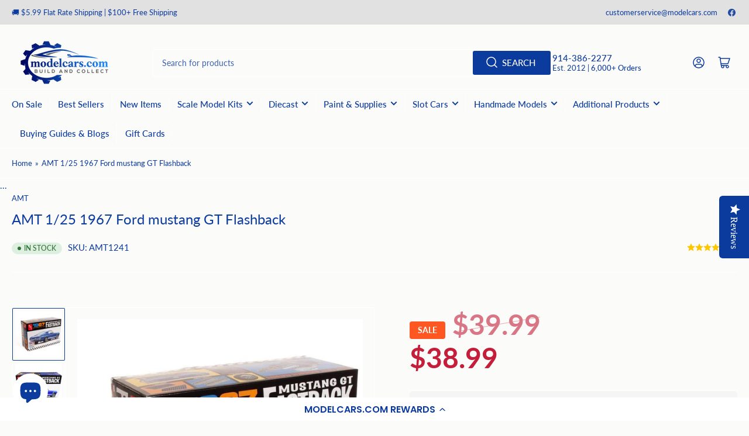

--- FILE ---
content_type: text/html; charset=utf-8
request_url: https://modelcars.com/products/amt-125-1967-ford-mustang-gt-flashback
body_size: 60699
content:
<!doctype html>

<head>
  <!-- Google tag (gtag.js) -->
<script async src="https://www.googletagmanager.com/gtag/js?id=AW-11559866547">
</script>
<script>
  window.dataLayer = window.dataLayer || [];
  function gtag(){dataLayer.push(arguments);}
  gtag('js', new Date());

  gtag('config', 'AW-11559866547');
</script>
<html class="no-js" lang="en">
</style>
</style>
<head>
  <script>
    // Defer Yotpo loading
    window.yotpoWidgetsContainer = window.yotpoWidgetsContainer || [];
    window.yotpoWidgetsContainer.push({
      loaded: false,
      init: function() {
        if (this.loaded) return;
        this.loaded = true;
        // Yotpo will initialize during idle time
      }
    });

    if ('requestIdleCallback' in window) {
      requestIdleCallback(function() {
        if (window.yotpo) {
          window.yotpo.refreshWidgets();
        }
      }, { timeout: 5000 });
    }
  </script>
  
  <meta name="robots" content="index, follow">
  <meta name="facebook-domain-verification" content="n52jb9fjr4t8sli8xffrp99erl2nfi" />
	<meta charset="utf-8">
  <script data-cfasync="false" type="text/javascript" src="https://cdn.seoplatform.io/injector.js?websiteId=23809" defer></script>
  <script 
    nowprocket 
    nitro-exclude 
    type="text/javascript" 
    id="sa-dynamic-optimization" 
    data-uuid="333e6c51-b288-4674-a5b9-43d57067c104" 
    src="[data-uri]"
    defer
  ></script>

	<title>
		AMT 1/25 1967 Ford mustang GT Flashback
 &ndash; ModelCars.com</title>

	
		<meta name="description" content="The 1967 Mustang GT Fastback is a historical muscle car that stands alone! Fully paintable, it features authentically detailed water-slide decals. Build it up right with a Ford 289 V8 engine, Firestone Wide Oval tires, chrome wheels, optional Cobra valve covers, bucket seats, and more. Wrapped up nicely in retro-styled packaging! 1/25 Scale, 123 Parts, 7 inches long once assembled. Parts molded in white, clear and transparent red, with black vinyl tires. Some parts are chrome plated. Plastic model kit paint and cement required (Testors or Tamiya brands recommended). Paint guide included in kit. Skill Level 2. For ages 10+">
	

	


<meta property="og:site_name" content="ModelCars.com">
<meta property="og:url" content="https://modelcars.com/products/amt-125-1967-ford-mustang-gt-flashback">
<meta property="og:title" content="AMT 1/25 1967 Ford mustang GT Flashback">
<meta property="og:type" content="product">
<meta property="og:description" content="The 1967 Mustang GT Fastback is a historical muscle car that stands alone! Fully paintable, it features authentically detailed water-slide decals. Build it up right with a Ford 289 V8 engine, Firestone Wide Oval tires, chrome wheels, optional Cobra valve covers, bucket seats, and more. Wrapped up nicely in retro-styled packaging! 1/25 Scale, 123 Parts, 7 inches long once assembled. Parts molded in white, clear and transparent red, with black vinyl tires. Some parts are chrome plated. Plastic model kit paint and cement required (Testors or Tamiya brands recommended). Paint guide included in kit. Skill Level 2. For ages 10+"><meta property="og:image" content="http://modelcars.com/cdn/shop/products/amt-125-1967-ford-mustang-gt-flashback-952288.jpg?v=1760624565">
	<meta property="og:image:secure_url" content="https://modelcars.com/cdn/shop/products/amt-125-1967-ford-mustang-gt-flashback-952288.jpg?v=1760624565">
	<meta property="og:image:width" content="833">
	<meta property="og:image:height" content="833"><meta property="og:price:amount" content="38.99">
	<meta property="og:price:currency" content="USD"><meta name="twitter:card" content="summary_large_image">
<meta name="twitter:title" content="AMT 1/25 1967 Ford mustang GT Flashback">
<meta name="twitter:description" content="The 1967 Mustang GT Fastback is a historical muscle car that stands alone! Fully paintable, it features authentically detailed water-slide decals. Build it up right with a Ford 289 V8 engine, Firestone Wide Oval tires, chrome wheels, optional Cobra valve covers, bucket seats, and more. Wrapped up nicely in retro-styled packaging! 1/25 Scale, 123 Parts, 7 inches long once assembled. Parts molded in white, clear and transparent red, with black vinyl tires. Some parts are chrome plated. Plastic model kit paint and cement required (Testors or Tamiya brands recommended). Paint guide included in kit. Skill Level 2. For ages 10+">


	<meta name="viewport" content="width=device-width, initial-scale=1">
	<link rel="canonical" href="https://modelcars.com/products/amt-125-1967-ford-mustang-gt-flashback">

	<link rel="preconnect" href="//cdn.shopify.com" crossorigin>

	
		<link rel="preconnect" href="//fonts.shopifycdn.com" crossorigin>
	

	
	
		<link rel="preload" as="font" href="//modelcars.com/cdn/fonts/lato/lato_n4.c3b93d431f0091c8be23185e15c9d1fee1e971c5.woff2" type="font/woff2" crossorigin>
	
	
		<link rel="preload" as="font" href="//modelcars.com/cdn/fonts/lato/lato_n4.c3b93d431f0091c8be23185e15c9d1fee1e971c5.woff2" type="font/woff2" crossorigin>
	
	

	




<style data-shopify>
	@font-face {
  font-family: Lato;
  font-weight: 400;
  font-style: normal;
  font-display: swap;
  src: url("//modelcars.com/cdn/fonts/lato/lato_n4.c3b93d431f0091c8be23185e15c9d1fee1e971c5.woff2") format("woff2"),
       url("//modelcars.com/cdn/fonts/lato/lato_n4.d5c00c781efb195594fd2fd4ad04f7882949e327.woff") format("woff");
}

	@font-face {
  font-family: Lato;
  font-weight: 700;
  font-style: normal;
  font-display: swap;
  src: url("//modelcars.com/cdn/fonts/lato/lato_n7.900f219bc7337bc57a7a2151983f0a4a4d9d5dcf.woff2") format("woff2"),
       url("//modelcars.com/cdn/fonts/lato/lato_n7.a55c60751adcc35be7c4f8a0313f9698598612ee.woff") format("woff");
}

	@font-face {
  font-family: Lato;
  font-weight: 400;
  font-style: italic;
  font-display: swap;
  src: url("//modelcars.com/cdn/fonts/lato/lato_i4.09c847adc47c2fefc3368f2e241a3712168bc4b6.woff2") format("woff2"),
       url("//modelcars.com/cdn/fonts/lato/lato_i4.3c7d9eb6c1b0a2bf62d892c3ee4582b016d0f30c.woff") format("woff");
}

	@font-face {
  font-family: Lato;
  font-weight: 700;
  font-style: italic;
  font-display: swap;
  src: url("//modelcars.com/cdn/fonts/lato/lato_i7.16ba75868b37083a879b8dd9f2be44e067dfbf92.woff2") format("woff2"),
       url("//modelcars.com/cdn/fonts/lato/lato_i7.4c07c2b3b7e64ab516aa2f2081d2bb0366b9dce8.woff") format("woff");
}

	@font-face {
  font-family: Lato;
  font-weight: 400;
  font-style: normal;
  font-display: swap;
  src: url("//modelcars.com/cdn/fonts/lato/lato_n4.c3b93d431f0091c8be23185e15c9d1fee1e971c5.woff2") format("woff2"),
       url("//modelcars.com/cdn/fonts/lato/lato_n4.d5c00c781efb195594fd2fd4ad04f7882949e327.woff") format("woff");
}

	@font-face {
  font-family: Lato;
  font-weight: 700;
  font-style: normal;
  font-display: swap;
  src: url("//modelcars.com/cdn/fonts/lato/lato_n7.900f219bc7337bc57a7a2151983f0a4a4d9d5dcf.woff2") format("woff2"),
       url("//modelcars.com/cdn/fonts/lato/lato_n7.a55c60751adcc35be7c4f8a0313f9698598612ee.woff") format("woff");
}

	@font-face {
  font-family: Lato;
  font-weight: 400;
  font-style: italic;
  font-display: swap;
  src: url("//modelcars.com/cdn/fonts/lato/lato_i4.09c847adc47c2fefc3368f2e241a3712168bc4b6.woff2") format("woff2"),
       url("//modelcars.com/cdn/fonts/lato/lato_i4.3c7d9eb6c1b0a2bf62d892c3ee4582b016d0f30c.woff") format("woff");
}

	@font-face {
  font-family: Lato;
  font-weight: 700;
  font-style: italic;
  font-display: swap;
  src: url("//modelcars.com/cdn/fonts/lato/lato_i7.16ba75868b37083a879b8dd9f2be44e067dfbf92.woff2") format("woff2"),
       url("//modelcars.com/cdn/fonts/lato/lato_i7.4c07c2b3b7e64ab516aa2f2081d2bb0366b9dce8.woff") format("woff");
}

@font-face {
  font-family: Lato;
  font-weight: 500;
  font-style: normal;
  font-display: swap;
  src: url("//modelcars.com/cdn/fonts/lato/lato_n5.b2fec044fbe05725e71d90882e5f3b21dae2efbd.woff2") format("woff2"),
       url("//modelcars.com/cdn/fonts/lato/lato_n5.f25a9a5c73ff9372e69074488f99e8ac702b5447.woff") format("woff");
}

:root {
		--page-width: 146rem;
		--spacing-base-1: 2rem;

		--grid-desktop-horizontal-spacing: 20px;
		--grid-desktop-vertical-spacing: 20px;
		--grid-mobile-horizontal-spacing: 15px;
		--grid-mobile-vertical-spacing: 15px;

		--border-radius-base: 2px;
		--buttons-radius: 24px;
		--inputs-radius: 2px;
		--inputs-border-width: 1px;
		--inputs-border-opacity: .2;

		--color-base-white: #fff;
		--color-product-review-star: #ffc700;
		--color-base-text: 12, 59, 158;
		--color-base-text-alt: 12, 59, 158;
		--color-base-border: 255, 255, 255;
		--color-base-background-1: 251, 251, 249;
		--color-base-background-2: 12, 59, 158;
		--color-base-accent-1: 12, 59, 158;
		--color-base-accent-1-text: 251, 251, 249;
		--color-base-accent-2: 12, 59, 158;
		--color-base-accent-2-text: 251, 251, 249;
		--color-base-accent-3: 225, 225, 225;
		--color-base-accent-3-text: 12, 59, 158;

		
		--color-buttons-primary-background: 12, 59, 158;
		
		
		--color-buttons-primary-text: 255, 255, 255;
		
		
		--color-buttons-secondary-background: 12, 59, 158;
		
		
		--color-buttons-secondary-text: 255, 255, 255;
		

		--color-sale: rgba(255, 87, 34, 1.0);
		--color-sale-background: #ffdfd4;
		--color-error: rgba(179, 0, 255, 1.0);
		--color-error-background: #ffffff;
		--color-success: rgba(51, 114, 57, 1.0);
		--color-success-background: #ddf0df;
		--color-warning: rgba(189, 107, 27, 1.0);
		--color-warning-background: #f8e1cb;
		--color-preorder: rgba(40, 125, 255, 1.0);
		--color-preorder-background: #e5efff;
		--color-backorder: rgba(51, 114, 57, 1.0);
		--color-backorder-background: #ddf0df;
		--color-price: 35, 35, 35, 1.0;
		--color-price-discounted: 103, 103, 103, 1.0;

		--font-body-family: Lato, sans-serif;
		--font-body-style: normal;
		--font-body-weight: 400;
		--font-bolder-weight: 500;

		--font-heading-family: Lato, sans-serif;
		--font-heading-style: normal;
		--font-heading-weight: 400;

		--font-body-scale: 1.0;
		--font-heading-scale: 1.0;
		--font-heading-spacing: 0.0em;
		--font-heading-transform: none;
		--font-product-price-scale: 1.0;
		--font-product-price-grid-scale: 1.0;

		--font-buttons-family: Lato,sans-serif;
		--font-buttons-transform: uppercase;

		--font-badges-transform: uppercase;
	}
</style>


	<link href="//modelcars.com/cdn/shop/t/25/assets/base.css?v=140817412741372563561768580115" rel="stylesheet" type="text/css" media="all" />

	<script src="//modelcars.com/cdn/shop/t/25/assets/pubsub.js?v=120877427972860066241740435867" defer="defer"></script>
	<script src="//modelcars.com/cdn/shop/t/25/assets/scripts.js?v=151640858068871477841740435867" defer="defer"></script>

	
		<link rel="icon" type="image/png" href="//modelcars.com/cdn/shop/files/resized_image.png?crop=center&height=32&v=1738615979&width=32">
	
  <!-- Custom script that loads first -->
  <script>
    (function() {
     
      console.log("Custom script loading first...");

      // Delay installed apps by overriding document.write (prevents them from executing too soon)
      document.write = function(content) {
        setTimeout(() => {
          document.body.insertAdjacentHTML('beforeend', content);
        }, 100);
      };

      // Run any custom JavaScript before other apps
      window.onload = function() {
        console.log("Page loaded, custom script executed before apps.");
        // Your custom code here
      };
    })();
  </script>

  <!-- Shopify Apps Load Here --><script>window.performance && window.performance.mark && window.performance.mark('shopify.content_for_header.start');</script><meta name="facebook-domain-verification" content="n52jb9fjr4t8sli8xffrp99erl2nfi">
<meta id="shopify-digital-wallet" name="shopify-digital-wallet" content="/50499256496/digital_wallets/dialog">
<meta name="shopify-checkout-api-token" content="41c28504c0448aaa521cd1ff2841a2ef">
<meta id="in-context-paypal-metadata" data-shop-id="50499256496" data-venmo-supported="false" data-environment="production" data-locale="en_US" data-paypal-v4="true" data-currency="USD">
<link rel="alternate" type="application/json+oembed" href="https://modelcars.com/products/amt-125-1967-ford-mustang-gt-flashback.oembed">
<script async="async" src="/checkouts/internal/preloads.js?locale=en-US"></script>
<script id="apple-pay-shop-capabilities" type="application/json">{"shopId":50499256496,"countryCode":"US","currencyCode":"USD","merchantCapabilities":["supports3DS"],"merchantId":"gid:\/\/shopify\/Shop\/50499256496","merchantName":"ModelCars.com","requiredBillingContactFields":["postalAddress","email","phone"],"requiredShippingContactFields":["postalAddress","email","phone"],"shippingType":"shipping","supportedNetworks":["visa","masterCard","amex","discover","elo","jcb"],"total":{"type":"pending","label":"ModelCars.com","amount":"1.00"},"shopifyPaymentsEnabled":true,"supportsSubscriptions":true}</script>
<script id="shopify-features" type="application/json">{"accessToken":"41c28504c0448aaa521cd1ff2841a2ef","betas":["rich-media-storefront-analytics"],"domain":"modelcars.com","predictiveSearch":true,"shopId":50499256496,"locale":"en"}</script>
<script>var Shopify = Shopify || {};
Shopify.shop = "modelcars-com.myshopify.com";
Shopify.locale = "en";
Shopify.currency = {"active":"USD","rate":"1.0"};
Shopify.country = "US";
Shopify.theme = {"name":"model-cars\/athens-v3.1.0","id":148853424374,"schema_name":"Athens","schema_version":"3.1.0","theme_store_id":null,"role":"main"};
Shopify.theme.handle = "null";
Shopify.theme.style = {"id":null,"handle":null};
Shopify.cdnHost = "modelcars.com/cdn";
Shopify.routes = Shopify.routes || {};
Shopify.routes.root = "/";</script>
<script type="module">!function(o){(o.Shopify=o.Shopify||{}).modules=!0}(window);</script>
<script>!function(o){function n(){var o=[];function n(){o.push(Array.prototype.slice.apply(arguments))}return n.q=o,n}var t=o.Shopify=o.Shopify||{};t.loadFeatures=n(),t.autoloadFeatures=n()}(window);</script>
<script id="shop-js-analytics" type="application/json">{"pageType":"product"}</script>
<script defer="defer" async type="module" src="//modelcars.com/cdn/shopifycloud/shop-js/modules/v2/client.init-shop-cart-sync_C5BV16lS.en.esm.js"></script>
<script defer="defer" async type="module" src="//modelcars.com/cdn/shopifycloud/shop-js/modules/v2/chunk.common_CygWptCX.esm.js"></script>
<script type="module">
  await import("//modelcars.com/cdn/shopifycloud/shop-js/modules/v2/client.init-shop-cart-sync_C5BV16lS.en.esm.js");
await import("//modelcars.com/cdn/shopifycloud/shop-js/modules/v2/chunk.common_CygWptCX.esm.js");

  window.Shopify.SignInWithShop?.initShopCartSync?.({"fedCMEnabled":true,"windoidEnabled":true});

</script>
<script>(function() {
  var isLoaded = false;
  function asyncLoad() {
    if (isLoaded) return;
    isLoaded = true;
    var urls = ["\/\/staticw2.yotpo.com\/AycbE4ISwM65VY5M8oIVcR7vp8QNVkn8HjGnK3fl\/widget.js?shop=modelcars-com.myshopify.com","\/\/cdn.shopify.com\/proxy\/7339bcfdd93a9024aad3e884b2bc582dfe6dc654deda736c4e28fe6bc62f845c\/api.goaffpro.com\/loader.js?shop=modelcars-com.myshopify.com\u0026sp-cache-control=cHVibGljLCBtYXgtYWdlPTkwMA","https:\/\/cdn-loyalty.yotpo.com\/loader\/OrRgSvDmqav67TwDNSGIEA.js?shop=modelcars-com.myshopify.com"];
    for (var i = 0; i < urls.length; i++) {
      var s = document.createElement('script');
      s.type = 'text/javascript';
      s.async = true;
      s.src = urls[i];
      var x = document.getElementsByTagName('script')[0];
      x.parentNode.insertBefore(s, x);
    }
  };
  if(window.attachEvent) {
    window.attachEvent('onload', asyncLoad);
  } else {
    window.addEventListener('load', asyncLoad, false);
  }
})();</script>
<script id="__st">var __st={"a":50499256496,"offset":-28800,"reqid":"cafa6c52-cdde-42df-960d-ed2ec40c221b-1768731185","pageurl":"modelcars.com\/products\/amt-125-1967-ford-mustang-gt-flashback","u":"5e2888bf0288","p":"product","rtyp":"product","rid":7480689557750};</script>
<script>window.ShopifyPaypalV4VisibilityTracking = true;</script>
<script id="captcha-bootstrap">!function(){'use strict';const t='contact',e='account',n='new_comment',o=[[t,t],['blogs',n],['comments',n],[t,'customer']],c=[[e,'customer_login'],[e,'guest_login'],[e,'recover_customer_password'],[e,'create_customer']],r=t=>t.map((([t,e])=>`form[action*='/${t}']:not([data-nocaptcha='true']) input[name='form_type'][value='${e}']`)).join(','),a=t=>()=>t?[...document.querySelectorAll(t)].map((t=>t.form)):[];function s(){const t=[...o],e=r(t);return a(e)}const i='password',u='form_key',d=['recaptcha-v3-token','g-recaptcha-response','h-captcha-response',i],f=()=>{try{return window.sessionStorage}catch{return}},m='__shopify_v',_=t=>t.elements[u];function p(t,e,n=!1){try{const o=window.sessionStorage,c=JSON.parse(o.getItem(e)),{data:r}=function(t){const{data:e,action:n}=t;return t[m]||n?{data:e,action:n}:{data:t,action:n}}(c);for(const[e,n]of Object.entries(r))t.elements[e]&&(t.elements[e].value=n);n&&o.removeItem(e)}catch(o){console.error('form repopulation failed',{error:o})}}const l='form_type',E='cptcha';function T(t){t.dataset[E]=!0}const w=window,h=w.document,L='Shopify',v='ce_forms',y='captcha';let A=!1;((t,e)=>{const n=(g='f06e6c50-85a8-45c8-87d0-21a2b65856fe',I='https://cdn.shopify.com/shopifycloud/storefront-forms-hcaptcha/ce_storefront_forms_captcha_hcaptcha.v1.5.2.iife.js',D={infoText:'Protected by hCaptcha',privacyText:'Privacy',termsText:'Terms'},(t,e,n)=>{const o=w[L][v],c=o.bindForm;if(c)return c(t,g,e,D).then(n);var r;o.q.push([[t,g,e,D],n]),r=I,A||(h.body.append(Object.assign(h.createElement('script'),{id:'captcha-provider',async:!0,src:r})),A=!0)});var g,I,D;w[L]=w[L]||{},w[L][v]=w[L][v]||{},w[L][v].q=[],w[L][y]=w[L][y]||{},w[L][y].protect=function(t,e){n(t,void 0,e),T(t)},Object.freeze(w[L][y]),function(t,e,n,w,h,L){const[v,y,A,g]=function(t,e,n){const i=e?o:[],u=t?c:[],d=[...i,...u],f=r(d),m=r(i),_=r(d.filter((([t,e])=>n.includes(e))));return[a(f),a(m),a(_),s()]}(w,h,L),I=t=>{const e=t.target;return e instanceof HTMLFormElement?e:e&&e.form},D=t=>v().includes(t);t.addEventListener('submit',(t=>{const e=I(t);if(!e)return;const n=D(e)&&!e.dataset.hcaptchaBound&&!e.dataset.recaptchaBound,o=_(e),c=g().includes(e)&&(!o||!o.value);(n||c)&&t.preventDefault(),c&&!n&&(function(t){try{if(!f())return;!function(t){const e=f();if(!e)return;const n=_(t);if(!n)return;const o=n.value;o&&e.removeItem(o)}(t);const e=Array.from(Array(32),(()=>Math.random().toString(36)[2])).join('');!function(t,e){_(t)||t.append(Object.assign(document.createElement('input'),{type:'hidden',name:u})),t.elements[u].value=e}(t,e),function(t,e){const n=f();if(!n)return;const o=[...t.querySelectorAll(`input[type='${i}']`)].map((({name:t})=>t)),c=[...d,...o],r={};for(const[a,s]of new FormData(t).entries())c.includes(a)||(r[a]=s);n.setItem(e,JSON.stringify({[m]:1,action:t.action,data:r}))}(t,e)}catch(e){console.error('failed to persist form',e)}}(e),e.submit())}));const S=(t,e)=>{t&&!t.dataset[E]&&(n(t,e.some((e=>e===t))),T(t))};for(const o of['focusin','change'])t.addEventListener(o,(t=>{const e=I(t);D(e)&&S(e,y())}));const B=e.get('form_key'),M=e.get(l),P=B&&M;t.addEventListener('DOMContentLoaded',(()=>{const t=y();if(P)for(const e of t)e.elements[l].value===M&&p(e,B);[...new Set([...A(),...v().filter((t=>'true'===t.dataset.shopifyCaptcha))])].forEach((e=>S(e,t)))}))}(h,new URLSearchParams(w.location.search),n,t,e,['guest_login'])})(!0,!0)}();</script>
<script integrity="sha256-4kQ18oKyAcykRKYeNunJcIwy7WH5gtpwJnB7kiuLZ1E=" data-source-attribution="shopify.loadfeatures" defer="defer" src="//modelcars.com/cdn/shopifycloud/storefront/assets/storefront/load_feature-a0a9edcb.js" crossorigin="anonymous"></script>
<script data-source-attribution="shopify.dynamic_checkout.dynamic.init">var Shopify=Shopify||{};Shopify.PaymentButton=Shopify.PaymentButton||{isStorefrontPortableWallets:!0,init:function(){window.Shopify.PaymentButton.init=function(){};var t=document.createElement("script");t.src="https://modelcars.com/cdn/shopifycloud/portable-wallets/latest/portable-wallets.en.js",t.type="module",document.head.appendChild(t)}};
</script>
<script data-source-attribution="shopify.dynamic_checkout.buyer_consent">
  function portableWalletsHideBuyerConsent(e){var t=document.getElementById("shopify-buyer-consent"),n=document.getElementById("shopify-subscription-policy-button");t&&n&&(t.classList.add("hidden"),t.setAttribute("aria-hidden","true"),n.removeEventListener("click",e))}function portableWalletsShowBuyerConsent(e){var t=document.getElementById("shopify-buyer-consent"),n=document.getElementById("shopify-subscription-policy-button");t&&n&&(t.classList.remove("hidden"),t.removeAttribute("aria-hidden"),n.addEventListener("click",e))}window.Shopify?.PaymentButton&&(window.Shopify.PaymentButton.hideBuyerConsent=portableWalletsHideBuyerConsent,window.Shopify.PaymentButton.showBuyerConsent=portableWalletsShowBuyerConsent);
</script>
<script>
  function portableWalletsCleanup(e){e&&e.src&&console.error("Failed to load portable wallets script "+e.src);var t=document.querySelectorAll("shopify-accelerated-checkout .shopify-payment-button__skeleton, shopify-accelerated-checkout-cart .wallet-cart-button__skeleton"),e=document.getElementById("shopify-buyer-consent");for(let e=0;e<t.length;e++)t[e].remove();e&&e.remove()}function portableWalletsNotLoadedAsModule(e){e instanceof ErrorEvent&&"string"==typeof e.message&&e.message.includes("import.meta")&&"string"==typeof e.filename&&e.filename.includes("portable-wallets")&&(window.removeEventListener("error",portableWalletsNotLoadedAsModule),window.Shopify.PaymentButton.failedToLoad=e,"loading"===document.readyState?document.addEventListener("DOMContentLoaded",window.Shopify.PaymentButton.init):window.Shopify.PaymentButton.init())}window.addEventListener("error",portableWalletsNotLoadedAsModule);
</script>

<script type="module" src="https://modelcars.com/cdn/shopifycloud/portable-wallets/latest/portable-wallets.en.js" onError="portableWalletsCleanup(this)" crossorigin="anonymous"></script>
<script nomodule>
  document.addEventListener("DOMContentLoaded", portableWalletsCleanup);
</script>

<link id="shopify-accelerated-checkout-styles" rel="stylesheet" media="screen" href="https://modelcars.com/cdn/shopifycloud/portable-wallets/latest/accelerated-checkout-backwards-compat.css" crossorigin="anonymous">
<style id="shopify-accelerated-checkout-cart">
        #shopify-buyer-consent {
  margin-top: 1em;
  display: inline-block;
  width: 100%;
}

#shopify-buyer-consent.hidden {
  display: none;
}

#shopify-subscription-policy-button {
  background: none;
  border: none;
  padding: 0;
  text-decoration: underline;
  font-size: inherit;
  cursor: pointer;
}

#shopify-subscription-policy-button::before {
  box-shadow: none;
}

      </style>

<script>window.performance && window.performance.mark && window.performance.mark('shopify.content_for_header.end');</script>
<script>
		document.documentElement.className = document.documentElement.className.replace('no-js', 'js');
		if (Shopify.designMode) {
			document.documentElement.classList.add('shopify-design-mode');
		}
	</script><!-- Google tag (gtag.js) -->
<script async src="https://www.googletagmanager.com/gtag/js?id=G-RSPM2YSXEJ"></script>
<script>
  window.dataLayer = window.dataLayer || [];
  function gtag(){dataLayer.push(arguments);}
  gtag('js', new Date());

  gtag('config', 'G-RSPM2YSXEJ');
</script>
  <script type="text/javascript">
    (function(c,l,a,r,i,t,y){
        c[a]=c[a]||function(){(c[a].q=c[a].q||[]).push(arguments)};
        t=l.createElement(r);t.async=1;t.src="https://www.clarity.ms/tag/"+i;
        y=l.getElementsByTagName(r)[0];y.parentNode.insertBefore(t,y);
    })(window, document, "clarity", "script", "lmuy7cxndg");
</script>
<!-- BEGIN app block: shopify://apps/yotpo-loyalty-rewards/blocks/loader-app-embed-block/2f9660df-5018-4e02-9868-ee1fb88d6ccd -->
    <script src="https://cdn-widgetsrepository.yotpo.com/v1/loader/OrRgSvDmqav67TwDNSGIEA" async></script>




<!-- END app block --><!-- BEGIN app block: shopify://apps/sami-product-labels/blocks/app-embed-block/b9b44663-5d51-4be1-8104-faedd68da8c5 --><script type="text/javascript">
  window.Samita = window.Samita || {};
  Samita.ProductLabels = Samita.ProductLabels || {};
  Samita.ProductLabels.locale  = {"shop_locale":{"locale":"en","enabled":true,"primary":true,"published":true}};
  Samita.ProductLabels.page = {title : document.title.replaceAll('"', "'"), href : window.location.href, type: "product", page_id: ""};
  Samita.ProductLabels.dataShop = Samita.ProductLabels.dataShop || {};Samita.ProductLabels.dataShop = {"install":1,"configuration":{"money_format":"${{amount}}"},"pricing":{"plan":"GOLD","features":{"chose_product_form_collections_tag":true,"design_custom_unlimited_position":false,"design_countdown_timer_label_badge":true,"design_text_hover_label_badge":true,"label_display_product_page_first_image":true,"choose_product_variants":false,"choose_country_restriction":false,"conditions_specific_products":-1,"conditions_include_exclude_product_tag":true,"conditions_inventory_status":true,"conditions_sale_products":true,"conditions_customer_tag":true,"conditions_products_created_published":true,"conditions_set_visibility_date_time":true,"conditions_work_with_metafields":false,"images_samples":{"collections":["free_labels","custom","suggestions_for_you","all","valentine","beauty","new","newArrival","discount","sale","comboOffers","quality","bestseller","blackFriday","newYear","free","fewLeft"]},"badges_labels_conditions":{"fields":["ALL","PRODUCTS","TITLE","TYPE","VENDOR","VARIANT_PRICE","COMPARE_PRICE","SALE_PRICE","OPTION","TAG","WEIGHT","CREATE","PUBLISH","INVENTORY","VARIANT_INVENTORY","COLLECTIONS","CUSTOMER","CUSTOMER_TAG","CUSTOMER_ORDER_COUNT","CUSTOMER_TOTAL_SPENT","CUSTOMER_PURCHASE","CUSTOMER_COMPANY_NAME","PAGE","COUNTRY"]},"create_image_ai_generated":false}},"settings":{"notUseSearchFileApp":false,"general":{"maximum_condition":"3"},"watermark":true,"translations":[],"image_creations":{"available":true,"monthly_count":0,"last_created_at":null}},"url":"modelcars-com.myshopify.com","base_app_url":"https://label.samita.io/","app_url":"https://d3g7uyxz2n998u.cloudfront.net/","storefront_access_token":"cb23225ea286c622db36a7d2c95e904d"};Samita.ProductLabels.dataShop.configuration.money_format = "${{amount}}";if (typeof Shopify!= "undefined" && Shopify?.theme?.role != "main") {Samita.ProductLabels.dataShop.settings.notUseSearchFileApp = false;}
  Samita.ProductLabels.theme_id =null;
  Samita.ProductLabels.products = Samita.ProductLabels.products || [];Samita.ProductLabels.product ={"id":7480689557750,"title":"AMT 1\/25 1967 Ford mustang GT Flashback","handle":"amt-125-1967-ford-mustang-gt-flashback","description":"\u003cp\u003eThe 1967 Mustang GT Fastback is a historical muscle car that stands alone! Fully paintable, it features authentically detailed water-slide decals. Build it up right with a Ford 289 V8 engine, Firestone Wide Oval tires, chrome wheels, optional Cobra valve covers, bucket seats, and more. Wrapped up nicely in retro-styled packaging! 1\/25 Scale, 123 Parts, 7 inches long once assembled. Parts molded in white, clear and transparent red, with black vinyl tires. Some parts are chrome plated. Plastic model kit paint and cement required (Testors or Tamiya brands recommended). Paint guide included in kit. Skill Level 2. For ages 10+\u003c\/p\u003e","published_at":"2021-12-06T05:51:05-08:00","created_at":"2021-12-06T05:51:06-08:00","vendor":"AMT","type":"Scale Model Car Kit","tags":["AMT Car","level 3 scale model"],"price":3899,"price_min":3899,"price_max":3899,"available":true,"price_varies":false,"compare_at_price":3999,"compare_at_price_min":3999,"compare_at_price_max":3999,"compare_at_price_varies":false,"variants":[{"id":42209431027958,"title":"Default Title","option1":"Default Title","option2":null,"option3":null,"sku":"AMT1241","requires_shipping":true,"taxable":true,"featured_image":{"id":36239675490550,"product_id":7480689557750,"position":1,"created_at":"2021-12-06T05:51:06-08:00","updated_at":"2025-10-16T07:22:45-07:00","alt":"AMT 1\/25 1967 Ford mustang GT Flashback - AMT - ModelCars.com","width":833,"height":833,"src":"\/\/modelcars.com\/cdn\/shop\/products\/amt-125-1967-ford-mustang-gt-flashback-952288.jpg?v=1760624565","variant_ids":[42209431027958]},"available":true,"name":"AMT 1\/25 1967 Ford mustang GT Flashback","public_title":null,"options":["Default Title"],"price":3899,"weight":1361,"compare_at_price":3999,"inventory_management":"shopify","barcode":"849398046678","featured_media":{"alt":"AMT 1\/25 1967 Ford mustang GT Flashback - AMT - ModelCars.com","id":28788973175030,"position":1,"preview_image":{"aspect_ratio":1.0,"height":833,"width":833,"src":"\/\/modelcars.com\/cdn\/shop\/products\/amt-125-1967-ford-mustang-gt-flashback-952288.jpg?v=1760624565"}},"requires_selling_plan":false,"selling_plan_allocations":[]}],"images":["\/\/modelcars.com\/cdn\/shop\/products\/amt-125-1967-ford-mustang-gt-flashback-952288.jpg?v=1760624565","\/\/modelcars.com\/cdn\/shop\/files\/amt-125-1967-ford-mustang-gt-flashback-446298.jpg?v=1760624566","\/\/modelcars.com\/cdn\/shop\/files\/amt-125-1967-ford-mustang-gt-flashback-864368.jpg?v=1760624567","\/\/modelcars.com\/cdn\/shop\/files\/amt-125-1967-ford-mustang-gt-flashback-672466.jpg?v=1760624569"],"featured_image":"\/\/modelcars.com\/cdn\/shop\/products\/amt-125-1967-ford-mustang-gt-flashback-952288.jpg?v=1760624565","options":["Title"],"media":[{"alt":"AMT 1\/25 1967 Ford mustang GT Flashback - AMT - ModelCars.com","id":28788973175030,"position":1,"preview_image":{"aspect_ratio":1.0,"height":833,"width":833,"src":"\/\/modelcars.com\/cdn\/shop\/products\/amt-125-1967-ford-mustang-gt-flashback-952288.jpg?v=1760624565"},"aspect_ratio":1.0,"height":833,"media_type":"image","src":"\/\/modelcars.com\/cdn\/shop\/products\/amt-125-1967-ford-mustang-gt-flashback-952288.jpg?v=1760624565","width":833},{"alt":"AMT 1\/25 1967 Ford mustang GT Flashback - AMT - ModelCars.com","id":35100837576950,"position":2,"preview_image":{"aspect_ratio":1.0,"height":1280,"width":1280,"src":"\/\/modelcars.com\/cdn\/shop\/files\/amt-125-1967-ford-mustang-gt-flashback-446298.jpg?v=1760624566"},"aspect_ratio":1.0,"height":1280,"media_type":"image","src":"\/\/modelcars.com\/cdn\/shop\/files\/amt-125-1967-ford-mustang-gt-flashback-446298.jpg?v=1760624566","width":1280},{"alt":"AMT 1\/25 1967 Ford mustang GT Flashback - AMT - ModelCars.com","id":35100837609718,"position":3,"preview_image":{"aspect_ratio":1.0,"height":1280,"width":1280,"src":"\/\/modelcars.com\/cdn\/shop\/files\/amt-125-1967-ford-mustang-gt-flashback-864368.jpg?v=1760624567"},"aspect_ratio":1.0,"height":1280,"media_type":"image","src":"\/\/modelcars.com\/cdn\/shop\/files\/amt-125-1967-ford-mustang-gt-flashback-864368.jpg?v=1760624567","width":1280},{"alt":"AMT 1\/25 1967 Ford mustang GT Flashback - AMT - ModelCars.com","id":35100837642486,"position":4,"preview_image":{"aspect_ratio":1.0,"height":1280,"width":1280,"src":"\/\/modelcars.com\/cdn\/shop\/files\/amt-125-1967-ford-mustang-gt-flashback-672466.jpg?v=1760624569"},"aspect_ratio":1.0,"height":1280,"media_type":"image","src":"\/\/modelcars.com\/cdn\/shop\/files\/amt-125-1967-ford-mustang-gt-flashback-672466.jpg?v=1760624569","width":1280}],"requires_selling_plan":false,"selling_plan_groups":[],"content":"\u003cp\u003eThe 1967 Mustang GT Fastback is a historical muscle car that stands alone! Fully paintable, it features authentically detailed water-slide decals. Build it up right with a Ford 289 V8 engine, Firestone Wide Oval tires, chrome wheels, optional Cobra valve covers, bucket seats, and more. Wrapped up nicely in retro-styled packaging! 1\/25 Scale, 123 Parts, 7 inches long once assembled. Parts molded in white, clear and transparent red, with black vinyl tires. Some parts are chrome plated. Plastic model kit paint and cement required (Testors or Tamiya brands recommended). Paint guide included in kit. Skill Level 2. For ages 10+\u003c\/p\u003e"};
    Samita.ProductLabels.product.collections =[449395589366,237181894832,272789897392,237178421424,472720867574,472691802358,445661970678,390748471542,477312844022,271044870320,427544576246,232784494768,236542394544,472695308534,232358445232];
    Samita.ProductLabels.product.metafields = {};
    Samita.ProductLabels.product.variants = [{
          "id":42209431027958,
          "title":"Default Title",
          "name":null,
          "compare_at_price":3999,
          "price":3899,
          "available":true,
          "weight":1361,
          "sku":"AMT1241",
          "inventory_quantity":1005,
          "metafields":{}
        }];if (typeof Shopify!= "undefined" && Shopify?.theme?.id == 148853424374) {Samita.ProductLabels.themeInfo = {"id":148853424374,"name":"model-cars/athens-v3.1.0","role":"main","theme_store_id":null,"theme_name":"Athens","theme_version":"3.1.0"};}if (typeof Shopify!= "undefined" && Shopify?.theme?.id == 148853424374) {Samita.ProductLabels.theme = {"selectors":{"product":{"elementSelectors":[".product-top",".Product",".product-detail",".product-page-container","#ProductSection-product-template","#shopify-section-product-template",".product:not(.featured-product,.slick-slide)",".product-main",".grid:not(.product-grid,.sf-grid,.featured-product)",".grid.product-single","#__pf",".gfqv-product-wrapper",".ga-product",".t4s-container",".gCartItem, .flexRow.noGutter, .cart__row, .line-item, .cart-item, .cart-row, .CartItem, .cart-line-item, .cart-table tbody tr, .container-indent table tbody tr"],"elementNotSelectors":[".mini-cart__recommendations-list"],"notShowCustomBlocks":".variant-swatch__item,.swatch-element,.fera-productReviews-review,share-button,.hdt-variant-picker,.col-story-block,.lightly-spaced-row","link":"[samitaPL-product-link], h3[data-href*=\"/products/\"], div[data-href*=\"/products/\"], a[data-href*=\"/products/\"], a.product-block__link[href*=\"/products/\"], a.indiv-product__link[href*=\"/products/\"], a.thumbnail__link[href*=\"/products/\"], a.product-item__link[href*=\"/products/\"], a.product-card__link[href*=\"/products/\"], a.product-card-link[href*=\"/products/\"], a.product-block__image__link[href*=\"/products/\"], a.stretched-link[href*=\"/products/\"], a.grid-product__link[href*=\"/products/\"], a.product-grid-item--link[href*=\"/products/\"], a.product-link[href*=\"/products/\"], a.product__link[href*=\"/products/\"], a.full-unstyled-link[href*=\"/products/\"], a.grid-item__link[href*=\"/products/\"], a.grid-product__link[href*=\"/products/\"], a[data-product-page-link][href*=\"/products/\"], a[href*=\"/products/\"]:not(.logo-bar__link,.ButtonGroup__Item.Button,.menu-promotion__link,.site-nav__link,.mobile-nav__link,.hero__sidebyside-image-link,.announcement-link,.breadcrumbs-list__link,.single-level-link,.d-none,.icon-twitter,.icon-facebook,.icon-pinterest,#btn,.list-menu__item.link.link--tex,.btnProductQuickview,.index-banner-slides-each,.global-banner-switch,.sub-nav-item-link,.announcement-bar__link,.Carousel__Cell,.Heading,.facebook,.twitter,.pinterest,.loyalty-redeem-product-title,.breadcrumbs__link,.btn-slide,.h2m-menu-item-inner--sub,.glink,.announcement-bar__link,.ts-link,.hero__slide-link)","signal":"[data-product-handle], [data-product-id]","notSignal":":not([data-section-id=\"product-recommendations\"],[data-section-type=\"product-recommendations\"],#product-area,#looxReviews)","priceSelectors":[".product-option .cvc-money","#ProductPrice-product-template",".product-block--price",".price-list","#ProductPrice",".product-price",".product__price—reg","#productPrice-product-template",".product__current-price",".product-thumb-caption-price-current",".product-item-caption-price-current",".grid-product__price,.product__price","span.price","span.product-price",".productitem--price",".product-pricing","div.price","span.money",".product-item__price",".product-list-item-price","p.price",".product-meta__prices","div.product-price","span#price",".price.money","h3.price","a.price",".price-area",".product-item-price",".pricearea",".collectionGrid .collectionBlock-info > p","#ComparePrice",".product--price-wrapper",".product-page--price-wrapper",".color--shop-accent.font-size--s.t--meta.f--main",".ComparePrice",".ProductPrice",".prodThumb .title span:last-child",".price",".product-single__price-product-template",".product-info-price",".price-money",".prod-price","#price-field",".product-grid--price",".prices,.pricing","#product-price",".money-styling",".compare-at-price",".product-item--price",".card__price",".product-card__price",".product-price__price",".product-item__price-wrapper",".product-single__price",".grid-product__price-wrap","a.grid-link p.grid-link__meta",".product__prices","#comparePrice-product-template","dl[class*=\"price\"]","div[class*=\"price\"]",".gl-card-pricing",".ga-product_price-container"],"titleSelectors":[".prod-title",".product-block--title",".product-info__title",".product-thumbnail__title",".product-card__title","div.product__title",".card__heading.h5",".cart-item__name.h4",".spf-product-card__title.h4",".gl-card-title",".ga-product_title"],"imageSelectors":[".rebuy-product-image img",".aspect-ratio img",".card-media-image",".gitem-img",".card__media img",".image__inner img",".snize-thumbnail",".zoomImg",".spf-product-card__image",".boost-pfs-filter-product-item-main-image",".pwzrswiper-slide > img",".product__image-wrapper img",".grid__image-ratio",".product__media img",".AspectRatio > img",".product__media img",".rimage-wrapper > img",".ProductItem__Image",".img-wrapper img",".aspect-ratio img",".product-card__image-wrapper > .product-card__image",".ga-products_image img",".image__container",".image-wrap .grid-product__image",".boost-sd__product-image img",".box-ratio > img",".image-cell img.card__image","img[src*=\"cdn.shopify.com\"][src*=\"/products/\"]","img[srcset*=\"cdn.shopify.com\"][srcset*=\"/products/\"]","img[data-srcset*=\"cdn.shopify.com\"][data-srcset*=\"/products/\"]","img[data-src*=\"cdn.shopify.com\"][data-src*=\"/products/\"]","img[data-srcset*=\"cdn.shopify.com\"][data-srcset*=\"/products/\"]","img[srcset*=\"cdn.shopify.com\"][src*=\"no-image\"]",".product-card__image > img",".product-image-main .image-wrap",".grid-product__image",".media > img","img[srcset*=\"cdn/shop/products/\"]","[data-bgset*=\"cdn.shopify.com\"][data-bgset*=\"/products/\"] > [data-bgset*=\"cdn.shopify.com\"][data-bgset*=\"/products/\"]","[data-bgset*=\"cdn.shopify.com\"][data-bgset*=\"/products/\"]","img[src*=\"cdn.shopify.com\"][src*=\"no-image\"]","img[src*=\"cdn/shop/products/\"]",".ga-product_image",".gfqv-product-image"],"media":".card__inner,.spf-product-card__inner","soldOutBadge":".tag.tag--rectangle, .grid-product__tag--sold-out, on-sale-badge","paymentButton":".shopify-payment-button, .product-form--smart-payment-buttons, .lh-wrap-buynow, .wx-checkout-btn","formSelectors":["form.product-form","form.product__form-buttons","form.product_form",".main-product-form","form.t4s-form__product",".product-single__form",".shopify-product-form","#shopify-section-product-template form[action*=\"/cart/add\"]","form[action*=\"/cart/add\"]:not(.form-card)",".ga-products-table li.ga-product",".pf-product-form"],"variantActivator":".product__swatches [data-swatch-option], .product__swatches .swatch--color, .swatch-view-item, variant-radios input, .swatch__container .swatch__option, .gf_swatches .gf_swatch, .product-form__controls-group-options select, ul.clickyboxes li, .pf-variant-select, ul.swatches-select li, .product-options__value, .form-check-swatch, button.btn.swatch select.product__variant, .pf-container a, button.variant.option, ul.js-product__variant--container li, .variant-input, .product-variant > ul > li  ,.input--dropdown, .HorizontalList > li, .product-single__swatch__item, .globo-swatch-list ul.value > .select-option, .form-swatch-item, .selector-wrapper select, select.pf-input, ul.swatches-select > li.nt-swatch.swatch_pr_item, ul.gfqv-swatch-values > li, .lh-swatch-select, .swatch-image, .variant-image-swatch, #option-size, .selector-wrapper .replaced, .regular-select-content > .regular-select-item, .radios--input, ul.swatch-view > li > .swatch-selector ,.single-option-selector, .swatch-element input, [data-product-option], .single-option-selector__radio, [data-index^=\"option\"], .SizeSwatchList input, .swatch-panda input[type=radio], .swatch input, .swatch-element input[type=radio], select[id*=\"product-select-\"], select[id|=\"product-select-option\"], [id|=\"productSelect-product\"], [id|=\"ProductSelect-option\"],select[id|=\"product-variants-option\"],select[id|=\"sca-qv-product-selected-option\"],select[id*=\"product-variants-\"],select[id|=\"product-selectors-option\"],select[id|=\"variant-listbox-option\"],select[id|=\"id-option\"],select[id|=\"SingleOptionSelector\"], .variant-input-wrap input, [data-action=\"select-value\"]","variant":".variant-selection__variants, .formVariantId, .product-variant-id, .product-form__variants, .ga-product_variant_select, select[name=\"id\"], input[name=\"id\"], .qview-variants > select, select[name=\"id[]\"]","variantIdByAttribute":"swatch-current-variant","quantity":".gInputElement, [name=\"qty\"], [name=\"quantity\"]","quantityWrapper":"#Quantity, input.quantity-selector.quantity-input, [data-quantity-input-wrapper], .product-form__quantity-selector, .product-form__item--quantity, .ProductForm__QuantitySelector, .quantity-product-template, .product-qty, .qty-selection, .product__quantity, .js-qty__num","productAddToCartBtnSelectors":[".product-form__cart-submit",".add-to-cart-btn",".product__add-to-cart-button","#AddToCart--product-template","#addToCart","#AddToCart-product-template","#AddToCart",".add_to_cart",".product-form--atc-button","#AddToCart-product",".AddtoCart","button.btn-addtocart",".product-submit","[name=\"add\"]","[type=\"submit\"]",".product-form__add-button",".product-form--add-to-cart",".btn--add-to-cart",".button-cart",".action-button > .add-to-cart","button.btn--tertiary.add-to-cart",".form-actions > button.button",".gf_add-to-cart",".zend_preorder_submit_btn",".gt_button",".wx-add-cart-btn",".previewer_add-to-cart_btn > button",".qview-btn-addtocart",".ProductForm__AddToCart",".button--addToCart","#AddToCartDesk","[data-pf-type=\"ProductATC\"]"],"customAddEl":{"productPageSameLevel":true,"collectionPageSameLevel":true,"cartPageSameLevel":false},"cart":{"buttonOpenCartDrawer":"","drawerForm":".ajax-cart__form, #mini-cart-form, #CartPopup, #rebuy-cart, #CartDrawer-Form, #cart , #theme-ajax-cart, form[action*=\"/cart\"]:not([action*=\"/cart/add\"]):not([hidden])","form":"body, #mini-cart-form","rowSelectors":["gCartItem","flexRow.noGutter","cart__row","line-item","cart-item","cart-row","CartItem","cart-line-item","cart-table tbody tr","container-indent table tbody tr"],"price":"td.cart-item__details > div.product-option"},"collection":{"positionBadgeImageWrapper":"","positionBadgeTitleWrapper":"","positionBadgePriceWrapper":"","notElClass":["cart-item-list__body","product-list","samitaPL-card-list","cart-items-con","boost-pfs-search-suggestion-group","collection","pf-slide","boost-sd__cart-body","boost-sd__product-list","snize-search-results-content","productGrid","footer__links","header__links-list","cartitems--list","Cart__ItemList","minicart-list-prd","mini-cart-item","mini-cart__line-item-list","cart-items","grid","products","ajax-cart__form","hero__link","collection__page-products","cc-filters-results","footer-sect","collection-grid","card-list","page-width","collection-template","mobile-nav__sublist","product-grid","site-nav__dropdown","search__results","product-recommendations","faq__wrapper","section-featured-product","announcement_wrapper","cart-summary-item-container","cart-drawer__line-items","product-quick-add","cart__items","rte","m-cart-drawer__items","scd__items","sf__product-listings","line-item","the-flutes","section-image-with-text-overlay","CarouselWrapper"]},"quickView":{"activator":"a.quickview-icon.quickview, .qv-icon, .previewer-button, .sca-qv-button, .product-item__action-button[data-action=\"open-modal\"], .boost-pfs-quickview-btn, .collection-product[data-action=\"show-product\"], button.product-item__quick-shop-button, .product-item__quick-shop-button-wrapper, .open-quick-view, .product-item__action-button[data-action=\"open-modal\"], .tt-btn-quickview, .product-item-quick-shop .available, .quickshop-trigger, .productitem--action-trigger:not(.productitem--action-atc), .quick-product__btn, .thumbnail, .quick_shop, a.sca-qv-button, .overlay, .quick-view, .open-quick-view, [data-product-card-link], a[rel=\"quick-view\"], a.quick-buy, div.quickview-button > a, .block-inner a.more-info, .quick-shop-modal-trigger, a.quick-view-btn, a.spo-quick-view, div.quickView-button, a.product__label--quick-shop, span.trigger-quick-view, a.act-quickview-button, a.product-modal, [data-quickshop-full], [data-quickshop-slim], [data-quickshop-trigger]","productForm":".qv-form, .qview-form, .description-wrapper_content, .wx-product-wrapper, #sca-qv-add-item-form, .product-form, #boost-pfs-quickview-cart-form, .product.preview .shopify-product-form, .product-details__form, .gfqv-product-form, #ModalquickView form#modal_quick_view, .quick-shop-modal form[action*=\"/cart/add\"], #quick-shop-modal form[action*=\"/cart/add\"], .white-popup.quick-view form[action*=\"/cart/add\"], .quick-view form[action*=\"/cart/add\"], [id*=\"QuickShopModal-\"] form[action*=\"/cart/add\"], .quick-shop.active form[action*=\"/cart/add\"], .quick-view-panel form[action*=\"/cart/add\"], .content.product.preview form[action*=\"/cart/add\"], .quickView-wrap form[action*=\"/cart/add\"], .quick-modal form[action*=\"/cart/add\"], #colorbox form[action*=\"/cart/add\"], .product-quick-view form[action*=\"/cart/add\"], .quickform, .modal--quickshop-full, .modal--quickshop form[action*=\"/cart/add\"], .quick-shop-form, .fancybox-inner form[action*=\"/cart/add\"], #quick-view-modal form[action*=\"/cart/add\"], [data-product-modal] form[action*=\"/cart/add\"], .modal--quick-shop.modal--is-active form[action*=\"/cart/add\"]","appVariantActivator":".previewer_options","appVariantSelector":".full_info, [data-behavior=\"previewer_link\"]","appButtonClass":["sca-qv-cartbtn","qview-btn","btn--fill btn--regular"]},"customImgEl":".card-media"}},"integrateApps":["globo.relatedproduct.loaded","globoFilterQuickviewRenderCompleted","globoFilterRenderSearchCompleted","globoFilterRenderCompleted","shopify:block:select","vsk:product:changed","collectionUpdate","cart:updated","cart:refresh","cart-notification:show"],"timeOut":250,"theme_store_id":1608,"theme_name":"Athens"};}if (Samita?.ProductLabels?.theme?.selectors) {
    Samita.ProductLabels.settings = {
      selectors: Samita?.ProductLabels?.theme?.selectors,
      integrateApps: Samita?.ProductLabels?.theme?.integrateApps,
      condition: Samita?.ProductLabels?.theme?.condition,
      timeOut: Samita?.ProductLabels?.theme?.timeOut,
    }
  } else {
    Samita.ProductLabels.settings = {
      "selectors": {
          "product": {
              "elementSelectors": [".product-top",".Product",".product-detail",".product-page-container","#ProductSection-product-template",".product",".product-main",".grid",".grid.product-single","#__pf",".gfqv-product-wrapper",".ga-product",".t4s-container",".gCartItem, .flexRow.noGutter, .cart__row, .line-item, .cart-item, .cart-row, .CartItem, .cart-line-item, .cart-table tbody tr, .container-indent table tbody tr"],
              "elementNotSelectors": [".mini-cart__recommendations-list"],
              "notShowCustomBlocks": ".variant-swatch__item",
              "link": "[samitaPL-product-link], a[href*=\"/products/\"]:not(.logo-bar__link,.site-nav__link,.mobile-nav__link,.hero__sidebyside-image-link,.announcement-link)",
              "signal": "[data-product-handle], [data-product-id]",
              "notSignal": ":not([data-section-id=\"product-recommendations\"],[data-section-type=\"product-recommendations\"],#product-area,#looxReviews)",
              "priceSelectors": [".product-option .cvc-money","#ProductPrice-product-template",".product-block--price",".price-list","#ProductPrice",".product-price",".product__price—reg","#productPrice-product-template",".product__current-price",".product-thumb-caption-price-current",".product-item-caption-price-current",".grid-product__price,.product__price","span.price","span.product-price",".productitem--price",".product-pricing","div.price","span.money",".product-item__price",".product-list-item-price","p.price",".product-meta__prices","div.product-price","span#price",".price.money","h3.price","a.price",".price-area",".product-item-price",".pricearea",".collectionGrid .collectionBlock-info > p","#ComparePrice",".product--price-wrapper",".product-page--price-wrapper",".color--shop-accent.font-size--s.t--meta.f--main",".ComparePrice",".ProductPrice",".prodThumb .title span:last-child",".price",".product-single__price-product-template",".product-info-price",".price-money",".prod-price","#price-field",".product-grid--price",".prices,.pricing","#product-price",".money-styling",".compare-at-price",".product-item--price",".card__price",".product-card__price",".product-price__price",".product-item__price-wrapper",".product-single__price",".grid-product__price-wrap","a.grid-link p.grid-link__meta",".product__prices","#comparePrice-product-template","dl[class*=\"price\"]","div[class*=\"price\"]",".gl-card-pricing",".ga-product_price-container"],
              "titleSelectors": [".prod-title",".product-block--title",".product-info__title",".product-thumbnail__title",".product-card__title","div.product__title",".card__heading.h5",".cart-item__name.h4",".spf-product-card__title.h4",".gl-card-title",".ga-product_title"],
              "imageSelectors": ["img.rimage__image",".grid_img",".imgWrapper > img",".gitem-img",".card__media img",".image__inner img",".snize-thumbnail",".zoomImg",".spf-product-card__image",".boost-pfs-filter-product-item-main-image",".pwzrswiper-slide > img",".product__image-wrapper img",".grid__image-ratio",".product__media img",".AspectRatio > img",".rimage-wrapper > img",".ProductItem__Image",".img-wrapper img",".product-card__image-wrapper > .product-card__image",".ga-products_image img",".image__container",".image-wrap .grid-product__image",".boost-sd__product-image img",".box-ratio > img",".image-cell img.card__image","img[src*=\"cdn.shopify.com\"][src*=\"/products/\"]","img[srcset*=\"cdn.shopify.com\"][srcset*=\"/products/\"]","img[data-srcset*=\"cdn.shopify.com\"][data-srcset*=\"/products/\"]","img[data-src*=\"cdn.shopify.com\"][data-src*=\"/products/\"]","img[srcset*=\"cdn.shopify.com\"][src*=\"no-image\"]",".product-card__image > img",".product-image-main .image-wrap",".grid-product__image",".media > img","img[srcset*=\"cdn/shop/products/\"]","[data-bgset*=\"cdn.shopify.com\"][data-bgset*=\"/products/\"]","img[src*=\"cdn.shopify.com\"][src*=\"no-image\"]","img[src*=\"cdn/shop/products/\"]",".ga-product_image",".gfqv-product-image"],
              "media": ".card__inner,.spf-product-card__inner",
              "soldOutBadge": ".tag.tag--rectangle, .grid-product__tag--sold-out",
              "paymentButton": ".shopify-payment-button, .product-form--smart-payment-buttons, .lh-wrap-buynow, .wx-checkout-btn",
              "formSelectors": ["form.product-form, form.product_form","form.t4s-form__product",".product-single__form",".shopify-product-form","#shopify-section-product-template form[action*=\"/cart/add\"]","form[action*=\"/cart/add\"]:not(.form-card)",".ga-products-table li.ga-product",".pf-product-form"],
              "variantActivator": ".product__swatches [data-swatch-option], variant-radios input, .swatch__container .swatch__option, .gf_swatches .gf_swatch, .product-form__controls-group-options select, ul.clickyboxes li, .pf-variant-select, ul.swatches-select li, .product-options__value, .form-check-swatch, button.btn.swatch select.product__variant, .pf-container a, button.variant.option, ul.js-product__variant--container li, .variant-input, .product-variant > ul > li, .input--dropdown, .HorizontalList > li, .product-single__swatch__item, .globo-swatch-list ul.value > .select-option, .form-swatch-item, .selector-wrapper select, select.pf-input, ul.swatches-select > li.nt-swatch.swatch_pr_item, ul.gfqv-swatch-values > li, .lh-swatch-select, .swatch-image, .variant-image-swatch, #option-size, .selector-wrapper .replaced, .regular-select-content > .regular-select-item, .radios--input, ul.swatch-view > li > .swatch-selector, .single-option-selector, .swatch-element input, [data-product-option], .single-option-selector__radio, [data-index^=\"option\"], .SizeSwatchList input, .swatch-panda input[type=radio], .swatch input, .swatch-element input[type=radio], select[id*=\"product-select-\"], select[id|=\"product-select-option\"], [id|=\"productSelect-product\"], [id|=\"ProductSelect-option\"], select[id|=\"product-variants-option\"], select[id|=\"sca-qv-product-selected-option\"], select[id*=\"product-variants-\"], select[id|=\"product-selectors-option\"], select[id|=\"variant-listbox-option\"], select[id|=\"id-option\"], select[id|=\"SingleOptionSelector\"], .variant-input-wrap input, [data-action=\"select-value\"]",
              "variant": ".variant-selection__variants, .product-form__variants, .ga-product_variant_select, select[name=\"id\"], input[name=\"id\"], .qview-variants > select, select[name=\"id[]\"]",
              "quantity": ".gInputElement, [name=\"qty\"], [name=\"quantity\"]",
              "quantityWrapper": "#Quantity, input.quantity-selector.quantity-input, [data-quantity-input-wrapper], .product-form__quantity-selector, .product-form__item--quantity, .ProductForm__QuantitySelector, .quantity-product-template, .product-qty, .qty-selection, .product__quantity, .js-qty__num",
              "productAddToCartBtnSelectors": [".product-form__cart-submit",".add-to-cart-btn",".product__add-to-cart-button","#AddToCart--product-template","#addToCart","#AddToCart-product-template","#AddToCart",".add_to_cart",".product-form--atc-button","#AddToCart-product",".AddtoCart","button.btn-addtocart",".product-submit","[name=\"add\"]","[type=\"submit\"]",".product-form__add-button",".product-form--add-to-cart",".btn--add-to-cart",".button-cart",".action-button > .add-to-cart","button.btn--tertiary.add-to-cart",".form-actions > button.button",".gf_add-to-cart",".zend_preorder_submit_btn",".gt_button",".wx-add-cart-btn",".previewer_add-to-cart_btn > button",".qview-btn-addtocart",".ProductForm__AddToCart",".button--addToCart","#AddToCartDesk","[data-pf-type=\"ProductATC\"]"],
              "customAddEl": {"productPageSameLevel": true,"collectionPageSameLevel": true,"cartPageSameLevel": false},
              "cart": {"buttonOpenCartDrawer": "","drawerForm": ".ajax-cart__form, #CartDrawer-Form , #theme-ajax-cart, form[action*=\"/cart\"]:not([action*=\"/cart/add\"]):not([hidden])","form": "body","rowSelectors": ["gCartItem","flexRow.noGutter","cart__row","line-item","cart-item","cart-row","CartItem","cart-line-item","cart-table tbody tr","container-indent table tbody tr"],"price": "td.cart-item__details > div.product-option"},
              "collection": {"positionBadgeImageWrapper": "","positionBadgeTitleWrapper": "","positionBadgePriceWrapper": "","notElClass": ["samitaPL-card-list","cart-items","grid","products","ajax-cart__form","hero__link","collection__page-products","cc-filters-results","footer-sect","collection-grid","card-list","page-width","collection-template","mobile-nav__sublist","product-grid","site-nav__dropdown","search__results","product-recommendations"]},
              "quickView": {"activator": "a.quickview-icon.quickview, .qv-icon, .previewer-button, .sca-qv-button, .product-item__action-button[data-action=\"open-modal\"], .boost-pfs-quickview-btn, .collection-product[data-action=\"show-product\"], button.product-item__quick-shop-button, .product-item__quick-shop-button-wrapper, .open-quick-view, .tt-btn-quickview, .product-item-quick-shop .available, .quickshop-trigger, .productitem--action-trigger:not(.productitem--action-atc), .quick-product__btn, .thumbnail, .quick_shop, a.sca-qv-button, .overlay, .quick-view, .open-quick-view, [data-product-card-link], a[rel=\"quick-view\"], a.quick-buy, div.quickview-button > a, .block-inner a.more-info, .quick-shop-modal-trigger, a.quick-view-btn, a.spo-quick-view, div.quickView-button, a.product__label--quick-shop, span.trigger-quick-view, a.act-quickview-button, a.product-modal, [data-quickshop-full], [data-quickshop-slim], [data-quickshop-trigger]","productForm": ".qv-form, .qview-form, .description-wrapper_content, .wx-product-wrapper, #sca-qv-add-item-form, .product-form, #boost-pfs-quickview-cart-form, .product.preview .shopify-product-form, .product-details__form, .gfqv-product-form, #ModalquickView form#modal_quick_view, .quick-shop-modal form[action*=\"/cart/add\"], #quick-shop-modal form[action*=\"/cart/add\"], .white-popup.quick-view form[action*=\"/cart/add\"], .quick-view form[action*=\"/cart/add\"], [id*=\"QuickShopModal-\"] form[action*=\"/cart/add\"], .quick-shop.active form[action*=\"/cart/add\"], .quick-view-panel form[action*=\"/cart/add\"], .content.product.preview form[action*=\"/cart/add\"], .quickView-wrap form[action*=\"/cart/add\"], .quick-modal form[action*=\"/cart/add\"], #colorbox form[action*=\"/cart/add\"], .product-quick-view form[action*=\"/cart/add\"], .quickform, .modal--quickshop-full, .modal--quickshop form[action*=\"/cart/add\"], .quick-shop-form, .fancybox-inner form[action*=\"/cart/add\"], #quick-view-modal form[action*=\"/cart/add\"], [data-product-modal] form[action*=\"/cart/add\"], .modal--quick-shop.modal--is-active form[action*=\"/cart/add\"]","appVariantActivator": ".previewer_options","appVariantSelector": ".full_info, [data-behavior=\"previewer_link\"]","appButtonClass": ["sca-qv-cartbtn","qview-btn","btn--fill btn--regular"]}
          }
      },
      "integrateApps": ["globo.relatedproduct.loaded","globoFilterQuickviewRenderCompleted","globoFilterRenderSearchCompleted","globoFilterRenderCompleted","collectionUpdate"],
      "timeOut": 250
    }
  }
  Samita.ProductLabels.dataLabels = [];Samita.ProductLabels.dataLabels[81758] = {"81758":{"id":81758,"type":"label","label_configs":{"type":"text","design":{"font":{"size":"14","values":[],"customFont":false,"fontFamily":"Open Sans","fontVariant":"regular","customFontFamily":"Lato","customFontVariant":"400"},"size":{"value":"custom","custom":{"width":"85","height":"18","setCaratWidth":"px","setCaratHeight":"px"}},"text":{"items":[{"lang":"default","timer":{"min":"Minutes","sec":"Seconds","days":"Days","hours":"Hours"},"content":"\u003cdiv\u003eBest Seller!\u003c\/div\u003e","textHover":{"addLink":{"url":"modelcars.com","target_blank":0},"tooltip":null}}],"filters":{"sort":"most_relevant","color":"all","style":"outline","category":"free_labels","assetType":"image_shapes"},"background":{"item":[],"type":"shape","shape":"2"}},"color":{"textColor":{"a":1,"b":255,"g":255,"r":255},"borderColor":{"a":1,"b":51,"g":51,"r":51},"backgroundLeft":{"a":1,"b":156,"g":112,"r":74},"backgroundRight":{"a":1,"b":234,"g":173,"r":15}},"image":{"items":[{"item":{"id":21889,"url":"https:\/\/d3g7uyxz2n998u.cloudfront.net\/images\/badges_3st\/black_friday\/red\/black_friday_red_0000010.png"},"lang":"default","textHover":{"addLink":{"url":null,"target_blank":0},"tooltip":null}}],"filters":{"sort":"most_relevant","color":"all","style":"outline","category":"blackFriday","assetType":"images"}},"timer":{"date_range":{"days":["mon","tue","wed","thu","fri","sat","sun"],"active":false,"endTime":{"min":15,"sec":0,"hours":10},"startTime":{"min":15,"sec":0,"hours":9}}},"border":{"size":"0","style":"solid"},"margin":{"top":"0","left":"0","right":"0","bottom":"0"},"shadow":{"value":"0"},"mobiles":{"font":{"size":{"value":null,"setCaratWidth":"px"}},"size":{"width":null,"height":null,"setCaratWidth":"px","setCaratHeight":"px"},"active":false},"opacity":{"value":"1.00"},"padding":{"top":"5","left":"5","right":"5","bottom":"5"},"tablets":{"font":{"size":{"value":null,"setCaratWidth":"px"}},"size":{"width":null,"height":null,"setCaratWidth":"px","setCaratHeight":"px"},"active":false},"position":{"value":"top_left","custom":{"top":"0","left":"0","right":"0","bottom":"0"},"customType":{"leftOrRight":"left","topOrBottom":"top"},"customPosition":"belowProductPrice","selectorPositionHomePage":null,"selectorPositionOtherPage":null,"selectorPositionProductPage":null,"selectorPositionCollectionPage":null},"rotation":{"value":0},"animation":{"value":"none","repeat":null,"duration":2}},"end_at":null,"start_at":null},"condition_configs":{"manual":{"on_pages":["all"],"product_pages":{"showOnImgs":"all"},"device_targeting":{"show_on":"all"},"notShowCustomBlocks":null},"automate":{"operator":"and","conditions":[{"type":"PRODUCT","value":null,"where":"EQUALS","select":"TAG","values":["bestsellers"],"multipleUrls":null}]}},"status":1}}[81758];Samita.ProductLabels.dataTrustBadges = [];Samita.ProductLabels.dataTrustBadges[3990] = {"3990":{"id":3990,"trust_badges_configs":{"title":null,"design":{"main":{"size":{"width":"100","setCaratWidth":"%"},"align":"flex-start","border":{"size":"0","color":{"a":1,"b":51,"g":51,"r":51},"style":"solid","radius":"5"},"margin":{"top":10,"left":0,"right":0,"bottom":0},"shadow":"0","padding":{"top":0,"left":0,"right":0,"bottom":0}},"badge":{"image":{"size":{"value":"small","custom":{"width":"70","height":"70","setCaratWidth":"px","setCaratHeight":"px"}},"align":"left","style":"original","mobiles":{"size":{"width":null,"height":null,"setCaratWidth":"px","setCaratHeight":"px"}},"tablets":{"size":{"width":null,"height":null,"setCaratWidth":"px","setCaratHeight":"px"}}},"margin":{"top":0,"left":7,"right":10,"bottom":7},"animation":{"value":"none"}},"image":{"items":[{"id":12744,"url":"https:\/\/d3g7uyxz2n998u.cloudfront.net\/images\/trust_badges\/payment\/visa.svg","html":{"design":{"layout_1":{"color":null}},"content":null,"design_card":{"layout_1":{"color":"#000000"}},"content_card":null},"name":"Visa","type":"trust_badge_local"},{"id":12745,"url":"https:\/\/d3g7uyxz2n998u.cloudfront.net\/images\/trust_badges\/payment\/mastercard.svg","html":{"design":{"layout_1":{"color":null},"layout_2":{"color":null}},"content":null,"design_card":{"layout_1":{"color":"#000000"},"layout_2":{"color":"#FFFFFF"}},"content_card":null},"name":"Master Card","type":"trust_badge_local"},{"id":12743,"url":"https:\/\/d3g7uyxz2n998u.cloudfront.net\/images\/trust_badges\/payment\/applepay.svg","html":{"design":{"layout_1":{"color":null}},"content":null,"design_card":{"layout_1":{"color":"#000000"}},"content_card":null},"name":"Apple Pay","type":"trust_badge_local"},{"id":12748,"url":"https:\/\/d3g7uyxz2n998u.cloudfront.net\/images\/trust_badges\/payment\/shoppay_3.svg","html":{"design":{"layout_1":{"color":null}},"content":null,"design_card":{"layout_1":{"color":"#000000"}},"content_card":null},"name":"Shop Pay","type":"trust_badge_local"},{"id":12747,"url":"https:\/\/d3g7uyxz2n998u.cloudfront.net\/images\/trust_badges\/payment\/shoppay_2.svg","html":{"design":{"layout_1":{"color":null}},"content":null,"design_card":{"layout_1":{"color":"#000000"}},"content_card":null},"name":"Shop Pay","type":"trust_badge_local"},{"id":13067,"url":"https:\/\/d3g7uyxz2n998u.cloudfront.net\/images\/trust_badges\/payment\/paypal_2_1.svg","html":{"design":{"layout_1":{"color":null}},"content":null,"design_card":{"layout_1":{"color":"#000000"}},"content_card":null},"name":"Paypal 2","type":"trust_badge_local"}]},"title":{"font":{"size":"24","color":{"a":1,"b":51,"g":51,"r":51},"values":[],"customFont":false,"fontFamily":null,"fontVariant":null,"customFontFamily":null,"customFontVariant":null},"align":"center","line_height":"26"},"description":{"font":{"size":"16","color":{"a":1,"b":51,"g":51,"r":51},"values":[],"customFont":false,"fontFamily":null,"fontVariant":null,"customFontFamily":null,"customFontVariant":null},"align":"center","line_height":"18"}},"content":[{"lang":"default","title":null,"description":null}],"description":null},"condition_configs":{"manual":{"on_pages":[null]}},"status":1}}[3990];Samita.ProductLabels.dataTrustBadges[3991] = {"3991":{"id":3991,"trust_badges_configs":{"title":"Secure Payments by","design":{"main":{"size":{"width":"100","setCaratWidth":"%"},"align":"flex-start","border":{"size":"0","color":{"a":1,"b":51,"g":51,"r":51},"style":"solid","radius":"5"},"margin":{"top":10,"left":0,"right":0,"bottom":0},"shadow":"0","padding":{"top":0,"left":0,"right":0,"bottom":0}},"badge":{"image":{"size":{"value":"custom","custom":{"width":"100","height":"50","setCaratWidth":"%","setCaratHeight":"px"}},"align":"center","style":"original_card","mobiles":{"size":{"width":null,"height":null,"setCaratWidth":"px","setCaratHeight":"px"}},"tablets":{"size":{"width":null,"height":null,"setCaratWidth":"px","setCaratHeight":"px"}}},"margin":{"top":0,"left":"10","right":10,"bottom":"10"},"animation":{"value":"none"}},"image":{"items":[{"id":12744,"url":"https:\/\/d3g7uyxz2n998u.cloudfront.net\/images\/trust_badges\/payment\/visa.svg","html":{"design":{"layout_1":{"color":null}},"content":null,"design_card":{"layout_1":{"color":"#000000"}},"content_card":null},"name":"Visa","type":"trust_badge_local"},{"id":12745,"url":"https:\/\/d3g7uyxz2n998u.cloudfront.net\/images\/trust_badges\/payment\/mastercard.svg","html":{"design":{"layout_1":{"color":null},"layout_2":{"color":null}},"content":null,"design_card":{"layout_1":{"color":"#000000"},"layout_2":{"color":"#FFFFFF"}},"content_card":null},"name":"Master Card","type":"trust_badge_local"},{"id":12826,"url":"https:\/\/d3g7uyxz2n998u.cloudfront.net\/images\/trust_badges\/payment\/amex_1.svg","html":{"design":{"layout_1":{"color":null}},"content":null,"design_card":{"layout_1":{"color":"#000000"}},"content_card":null},"name":"Amex","type":"trust_badge_local"},{"id":12743,"url":"https:\/\/d3g7uyxz2n998u.cloudfront.net\/images\/trust_badges\/payment\/applepay.svg","html":{"design":{"layout_1":{"color":null}},"content":null,"design_card":{"layout_1":{"color":"#000000"}},"content_card":null},"name":"Apple Pay","type":"trust_badge_local"},{"id":13137,"url":"https:\/\/d3g7uyxz2n998u.cloudfront.net\/images\/trust_badges\/payment\/shoppay3_1.svg","html":{"design":{"layout_1":{"color":null}},"content":null,"design_card":{"layout_1":{"color":"#000000"}},"content_card":null},"name":"Shoppay 3","type":"trust_badge_local"},{"id":13067,"url":"https:\/\/d3g7uyxz2n998u.cloudfront.net\/images\/trust_badges\/payment\/paypal_2_1.svg","html":{"design":{"layout_1":{"color":null}},"content":null,"design_card":{"layout_1":{"color":"#000000"}},"content_card":null},"name":"Paypal 2","type":"trust_badge_local"}],"filters":{"category":"all"}},"title":{"font":{"size":"20","color":{"a":1,"b":51,"g":51,"r":51},"values":[],"customFont":false,"fontFamily":"Roboto","fontVariant":"regular","customFontFamily":null,"customFontVariant":null},"align":"center","line_height":"26"},"description":{"font":{"size":"16","color":{"a":1,"b":51,"g":51,"r":51},"values":[],"customFont":false,"fontFamily":null,"fontVariant":null,"customFontFamily":null,"customFontVariant":null},"align":"center","line_height":"18"}},"content":[{"lang":"default","title":"Secure Payments by","description":null}],"description":null},"condition_configs":{"manual":{"on_pages":[null]}},"status":1}}[3991];Samita.ProductLabels.dataHighlights = [];Samita.ProductLabels.dataBanners = [];Samita.ProductLabels.dataLabelGroups = [];Samita.ProductLabels.dataIdImages = [12744,12745,12826,12743,13137,13067,13068,12748,13066,12747];
  Samita.ProductLabels.dataImages = [];Samita.ProductLabels.dataProductMetafieldKeys = [];Samita.ProductLabels.dataProductMetafieldKeys = [];Samita.ProductLabels.dataVariantMetafieldKeys = [];Samita.ProductLabels.dataVariantMetafieldKeys = [];if (Samita.ProductLabels.dataProductMetafieldKeys?.length || Samita.ProductLabels.dataVariantMetafieldKeys?.length) {
    Samita.ProductLabels.products = [];
  }

</script>
<!-- END app block --><!-- BEGIN app block: shopify://apps/1clickpopup/blocks/main/233742b9-16cb-4f75-9de7-3fe92c29fdff --><script>
  window.OneClickPopup = {}
  
</script>
<script src="https://cdn.shopify.com/extensions/019bbba0-a286-78cc-87d6-1c77a3a0112a/1click-popup-51/assets/1click-popup-snippet.js" async></script>


<!-- END app block --><!-- BEGIN app block: shopify://apps/frequently-bought/blocks/app-embed-block/b1a8cbea-c844-4842-9529-7c62dbab1b1f --><script>
    window.codeblackbelt = window.codeblackbelt || {};
    window.codeblackbelt.shop = window.codeblackbelt.shop || 'modelcars-com.myshopify.com';
    
        window.codeblackbelt.productId = 7480689557750;</script><script src="//cdn.codeblackbelt.com/widgets/frequently-bought-together/main.min.js?version=2026011802-0800" async></script>
 <!-- END app block --><!-- BEGIN app block: shopify://apps/yotpo-product-reviews/blocks/settings/eb7dfd7d-db44-4334-bc49-c893b51b36cf -->


  <script type="text/javascript" src="https://cdn-widgetsrepository.yotpo.com/v1/loader/AycbE4ISwM65VY5M8oIVcR7vp8QNVkn8HjGnK3fl?languageCode=en" async></script>



  
<!-- END app block --><script src="https://cdn.shopify.com/extensions/019bc47e-582e-7e37-98f7-e99c623652a1/product-label-4-276/assets/samita.ProductLabels.index.js" type="text/javascript" defer="defer"></script>
<script src="https://cdn.shopify.com/extensions/0199c2d1-ab65-7cce-98a6-f751763dd3fd/frequently-bought-together-47/assets/enable-app-message.js" type="text/javascript" defer="defer"></script>
<link href="https://cdn.shopify.com/extensions/0199c2d1-ab65-7cce-98a6-f751763dd3fd/frequently-bought-together-47/assets/enable-app-message.css" rel="stylesheet" type="text/css" media="all">
<script src="https://cdn.shopify.com/extensions/7bc9bb47-adfa-4267-963e-cadee5096caf/inbox-1252/assets/inbox-chat-loader.js" type="text/javascript" defer="defer"></script>
<link href="https://monorail-edge.shopifysvc.com" rel="dns-prefetch">
<script>(function(){if ("sendBeacon" in navigator && "performance" in window) {try {var session_token_from_headers = performance.getEntriesByType('navigation')[0].serverTiming.find(x => x.name == '_s').description;} catch {var session_token_from_headers = undefined;}var session_cookie_matches = document.cookie.match(/_shopify_s=([^;]*)/);var session_token_from_cookie = session_cookie_matches && session_cookie_matches.length === 2 ? session_cookie_matches[1] : "";var session_token = session_token_from_headers || session_token_from_cookie || "";function handle_abandonment_event(e) {var entries = performance.getEntries().filter(function(entry) {return /monorail-edge.shopifysvc.com/.test(entry.name);});if (!window.abandonment_tracked && entries.length === 0) {window.abandonment_tracked = true;var currentMs = Date.now();var navigation_start = performance.timing.navigationStart;var payload = {shop_id: 50499256496,url: window.location.href,navigation_start,duration: currentMs - navigation_start,session_token,page_type: "product"};window.navigator.sendBeacon("https://monorail-edge.shopifysvc.com/v1/produce", JSON.stringify({schema_id: "online_store_buyer_site_abandonment/1.1",payload: payload,metadata: {event_created_at_ms: currentMs,event_sent_at_ms: currentMs}}));}}window.addEventListener('pagehide', handle_abandonment_event);}}());</script>
<script id="web-pixels-manager-setup">(function e(e,d,r,n,o){if(void 0===o&&(o={}),!Boolean(null===(a=null===(i=window.Shopify)||void 0===i?void 0:i.analytics)||void 0===a?void 0:a.replayQueue)){var i,a;window.Shopify=window.Shopify||{};var t=window.Shopify;t.analytics=t.analytics||{};var s=t.analytics;s.replayQueue=[],s.publish=function(e,d,r){return s.replayQueue.push([e,d,r]),!0};try{self.performance.mark("wpm:start")}catch(e){}var l=function(){var e={modern:/Edge?\/(1{2}[4-9]|1[2-9]\d|[2-9]\d{2}|\d{4,})\.\d+(\.\d+|)|Firefox\/(1{2}[4-9]|1[2-9]\d|[2-9]\d{2}|\d{4,})\.\d+(\.\d+|)|Chrom(ium|e)\/(9{2}|\d{3,})\.\d+(\.\d+|)|(Maci|X1{2}).+ Version\/(15\.\d+|(1[6-9]|[2-9]\d|\d{3,})\.\d+)([,.]\d+|)( \(\w+\)|)( Mobile\/\w+|) Safari\/|Chrome.+OPR\/(9{2}|\d{3,})\.\d+\.\d+|(CPU[ +]OS|iPhone[ +]OS|CPU[ +]iPhone|CPU IPhone OS|CPU iPad OS)[ +]+(15[._]\d+|(1[6-9]|[2-9]\d|\d{3,})[._]\d+)([._]\d+|)|Android:?[ /-](13[3-9]|1[4-9]\d|[2-9]\d{2}|\d{4,})(\.\d+|)(\.\d+|)|Android.+Firefox\/(13[5-9]|1[4-9]\d|[2-9]\d{2}|\d{4,})\.\d+(\.\d+|)|Android.+Chrom(ium|e)\/(13[3-9]|1[4-9]\d|[2-9]\d{2}|\d{4,})\.\d+(\.\d+|)|SamsungBrowser\/([2-9]\d|\d{3,})\.\d+/,legacy:/Edge?\/(1[6-9]|[2-9]\d|\d{3,})\.\d+(\.\d+|)|Firefox\/(5[4-9]|[6-9]\d|\d{3,})\.\d+(\.\d+|)|Chrom(ium|e)\/(5[1-9]|[6-9]\d|\d{3,})\.\d+(\.\d+|)([\d.]+$|.*Safari\/(?![\d.]+ Edge\/[\d.]+$))|(Maci|X1{2}).+ Version\/(10\.\d+|(1[1-9]|[2-9]\d|\d{3,})\.\d+)([,.]\d+|)( \(\w+\)|)( Mobile\/\w+|) Safari\/|Chrome.+OPR\/(3[89]|[4-9]\d|\d{3,})\.\d+\.\d+|(CPU[ +]OS|iPhone[ +]OS|CPU[ +]iPhone|CPU IPhone OS|CPU iPad OS)[ +]+(10[._]\d+|(1[1-9]|[2-9]\d|\d{3,})[._]\d+)([._]\d+|)|Android:?[ /-](13[3-9]|1[4-9]\d|[2-9]\d{2}|\d{4,})(\.\d+|)(\.\d+|)|Mobile Safari.+OPR\/([89]\d|\d{3,})\.\d+\.\d+|Android.+Firefox\/(13[5-9]|1[4-9]\d|[2-9]\d{2}|\d{4,})\.\d+(\.\d+|)|Android.+Chrom(ium|e)\/(13[3-9]|1[4-9]\d|[2-9]\d{2}|\d{4,})\.\d+(\.\d+|)|Android.+(UC? ?Browser|UCWEB|U3)[ /]?(15\.([5-9]|\d{2,})|(1[6-9]|[2-9]\d|\d{3,})\.\d+)\.\d+|SamsungBrowser\/(5\.\d+|([6-9]|\d{2,})\.\d+)|Android.+MQ{2}Browser\/(14(\.(9|\d{2,})|)|(1[5-9]|[2-9]\d|\d{3,})(\.\d+|))(\.\d+|)|K[Aa][Ii]OS\/(3\.\d+|([4-9]|\d{2,})\.\d+)(\.\d+|)/},d=e.modern,r=e.legacy,n=navigator.userAgent;return n.match(d)?"modern":n.match(r)?"legacy":"unknown"}(),u="modern"===l?"modern":"legacy",c=(null!=n?n:{modern:"",legacy:""})[u],f=function(e){return[e.baseUrl,"/wpm","/b",e.hashVersion,"modern"===e.buildTarget?"m":"l",".js"].join("")}({baseUrl:d,hashVersion:r,buildTarget:u}),m=function(e){var d=e.version,r=e.bundleTarget,n=e.surface,o=e.pageUrl,i=e.monorailEndpoint;return{emit:function(e){var a=e.status,t=e.errorMsg,s=(new Date).getTime(),l=JSON.stringify({metadata:{event_sent_at_ms:s},events:[{schema_id:"web_pixels_manager_load/3.1",payload:{version:d,bundle_target:r,page_url:o,status:a,surface:n,error_msg:t},metadata:{event_created_at_ms:s}}]});if(!i)return console&&console.warn&&console.warn("[Web Pixels Manager] No Monorail endpoint provided, skipping logging."),!1;try{return self.navigator.sendBeacon.bind(self.navigator)(i,l)}catch(e){}var u=new XMLHttpRequest;try{return u.open("POST",i,!0),u.setRequestHeader("Content-Type","text/plain"),u.send(l),!0}catch(e){return console&&console.warn&&console.warn("[Web Pixels Manager] Got an unhandled error while logging to Monorail."),!1}}}}({version:r,bundleTarget:l,surface:e.surface,pageUrl:self.location.href,monorailEndpoint:e.monorailEndpoint});try{o.browserTarget=l,function(e){var d=e.src,r=e.async,n=void 0===r||r,o=e.onload,i=e.onerror,a=e.sri,t=e.scriptDataAttributes,s=void 0===t?{}:t,l=document.createElement("script"),u=document.querySelector("head"),c=document.querySelector("body");if(l.async=n,l.src=d,a&&(l.integrity=a,l.crossOrigin="anonymous"),s)for(var f in s)if(Object.prototype.hasOwnProperty.call(s,f))try{l.dataset[f]=s[f]}catch(e){}if(o&&l.addEventListener("load",o),i&&l.addEventListener("error",i),u)u.appendChild(l);else{if(!c)throw new Error("Did not find a head or body element to append the script");c.appendChild(l)}}({src:f,async:!0,onload:function(){if(!function(){var e,d;return Boolean(null===(d=null===(e=window.Shopify)||void 0===e?void 0:e.analytics)||void 0===d?void 0:d.initialized)}()){var d=window.webPixelsManager.init(e)||void 0;if(d){var r=window.Shopify.analytics;r.replayQueue.forEach((function(e){var r=e[0],n=e[1],o=e[2];d.publishCustomEvent(r,n,o)})),r.replayQueue=[],r.publish=d.publishCustomEvent,r.visitor=d.visitor,r.initialized=!0}}},onerror:function(){return m.emit({status:"failed",errorMsg:"".concat(f," has failed to load")})},sri:function(e){var d=/^sha384-[A-Za-z0-9+/=]+$/;return"string"==typeof e&&d.test(e)}(c)?c:"",scriptDataAttributes:o}),m.emit({status:"loading"})}catch(e){m.emit({status:"failed",errorMsg:(null==e?void 0:e.message)||"Unknown error"})}}})({shopId: 50499256496,storefrontBaseUrl: "https://modelcars.com",extensionsBaseUrl: "https://extensions.shopifycdn.com/cdn/shopifycloud/web-pixels-manager",monorailEndpoint: "https://monorail-edge.shopifysvc.com/unstable/produce_batch",surface: "storefront-renderer",enabledBetaFlags: ["2dca8a86"],webPixelsConfigList: [{"id":"1591738614","configuration":"{\"pixelCode\":\"CNNQPVBC77UB9D1PSFCG\"}","eventPayloadVersion":"v1","runtimeContext":"STRICT","scriptVersion":"22e92c2ad45662f435e4801458fb78cc","type":"APP","apiClientId":4383523,"privacyPurposes":["ANALYTICS","MARKETING","SALE_OF_DATA"],"dataSharingAdjustments":{"protectedCustomerApprovalScopes":["read_customer_address","read_customer_email","read_customer_name","read_customer_personal_data","read_customer_phone"]}},{"id":"1451786486","configuration":"{\"shopifyDomain\":\"modelcars-com.myshopify.com\"}","eventPayloadVersion":"v1","runtimeContext":"STRICT","scriptVersion":"1dd80183ec586df078419d82cb462921","type":"APP","apiClientId":4546651,"privacyPurposes":["ANALYTICS","MARKETING","SALE_OF_DATA"],"dataSharingAdjustments":{"protectedCustomerApprovalScopes":["read_customer_email","read_customer_name","read_customer_personal_data","read_customer_phone"]}},{"id":"683540726","configuration":"{\"shop\":\"modelcars-com.myshopify.com\",\"cookie_duration\":\"604800\"}","eventPayloadVersion":"v1","runtimeContext":"STRICT","scriptVersion":"a2e7513c3708f34b1f617d7ce88f9697","type":"APP","apiClientId":2744533,"privacyPurposes":["ANALYTICS","MARKETING"],"dataSharingAdjustments":{"protectedCustomerApprovalScopes":["read_customer_address","read_customer_email","read_customer_name","read_customer_personal_data","read_customer_phone"]}},{"id":"650445046","configuration":"{\"tagID\":\"2612673287471\"}","eventPayloadVersion":"v1","runtimeContext":"STRICT","scriptVersion":"18031546ee651571ed29edbe71a3550b","type":"APP","apiClientId":3009811,"privacyPurposes":["ANALYTICS","MARKETING","SALE_OF_DATA"],"dataSharingAdjustments":{"protectedCustomerApprovalScopes":["read_customer_address","read_customer_email","read_customer_name","read_customer_personal_data","read_customer_phone"]}},{"id":"536117494","configuration":"{\"config\":\"{\\\"google_tag_ids\\\":[\\\"G-S7X956SNGB\\\",\\\"AW-11559866547\\\",\\\"GT-PHX5VVTN\\\"],\\\"target_country\\\":\\\"US\\\",\\\"gtag_events\\\":[{\\\"type\\\":\\\"begin_checkout\\\",\\\"action_label\\\":[\\\"G-S7X956SNGB\\\",\\\"AW-11559866547\\\/BX4GCO2JyIQaELOhlogr\\\"]},{\\\"type\\\":\\\"search\\\",\\\"action_label\\\":[\\\"G-S7X956SNGB\\\",\\\"AW-11559866547\\\/y2XPCOeJyIQaELOhlogr\\\"]},{\\\"type\\\":\\\"view_item\\\",\\\"action_label\\\":[\\\"G-S7X956SNGB\\\",\\\"AW-11559866547\\\/KYVPCOSJyIQaELOhlogr\\\",\\\"MC-2KCW3FTRWJ\\\"]},{\\\"type\\\":\\\"purchase\\\",\\\"action_label\\\":[\\\"G-S7X956SNGB\\\",\\\"AW-11559866547\\\/ubWqCN6JyIQaELOhlogr\\\",\\\"MC-2KCW3FTRWJ\\\"]},{\\\"type\\\":\\\"page_view\\\",\\\"action_label\\\":[\\\"G-S7X956SNGB\\\",\\\"AW-11559866547\\\/reS_COGJyIQaELOhlogr\\\",\\\"MC-2KCW3FTRWJ\\\"]},{\\\"type\\\":\\\"add_payment_info\\\",\\\"action_label\\\":[\\\"G-S7X956SNGB\\\",\\\"AW-11559866547\\\/s-QPCPCJyIQaELOhlogr\\\"]},{\\\"type\\\":\\\"add_to_cart\\\",\\\"action_label\\\":[\\\"G-S7X956SNGB\\\",\\\"AW-11559866547\\\/Fv6ZCOqJyIQaELOhlogr\\\"]}],\\\"enable_monitoring_mode\\\":false}\"}","eventPayloadVersion":"v1","runtimeContext":"OPEN","scriptVersion":"b2a88bafab3e21179ed38636efcd8a93","type":"APP","apiClientId":1780363,"privacyPurposes":[],"dataSharingAdjustments":{"protectedCustomerApprovalScopes":["read_customer_address","read_customer_email","read_customer_name","read_customer_personal_data","read_customer_phone"]}},{"id":"233570550","configuration":"{\"pixel_id\":\"1180186323122512\",\"pixel_type\":\"facebook_pixel\",\"metaapp_system_user_token\":\"-\"}","eventPayloadVersion":"v1","runtimeContext":"OPEN","scriptVersion":"ca16bc87fe92b6042fbaa3acc2fbdaa6","type":"APP","apiClientId":2329312,"privacyPurposes":["ANALYTICS","MARKETING","SALE_OF_DATA"],"dataSharingAdjustments":{"protectedCustomerApprovalScopes":["read_customer_address","read_customer_email","read_customer_name","read_customer_personal_data","read_customer_phone"]}},{"id":"shopify-app-pixel","configuration":"{}","eventPayloadVersion":"v1","runtimeContext":"STRICT","scriptVersion":"0450","apiClientId":"shopify-pixel","type":"APP","privacyPurposes":["ANALYTICS","MARKETING"]},{"id":"shopify-custom-pixel","eventPayloadVersion":"v1","runtimeContext":"LAX","scriptVersion":"0450","apiClientId":"shopify-pixel","type":"CUSTOM","privacyPurposes":["ANALYTICS","MARKETING"]}],isMerchantRequest: false,initData: {"shop":{"name":"ModelCars.com","paymentSettings":{"currencyCode":"USD"},"myshopifyDomain":"modelcars-com.myshopify.com","countryCode":"US","storefrontUrl":"https:\/\/modelcars.com"},"customer":null,"cart":null,"checkout":null,"productVariants":[{"price":{"amount":38.99,"currencyCode":"USD"},"product":{"title":"AMT 1\/25 1967 Ford mustang GT Flashback","vendor":"AMT","id":"7480689557750","untranslatedTitle":"AMT 1\/25 1967 Ford mustang GT Flashback","url":"\/products\/amt-125-1967-ford-mustang-gt-flashback","type":"Scale Model Car Kit"},"id":"42209431027958","image":{"src":"\/\/modelcars.com\/cdn\/shop\/products\/amt-125-1967-ford-mustang-gt-flashback-952288.jpg?v=1760624565"},"sku":"AMT1241","title":"Default Title","untranslatedTitle":"Default Title"}],"purchasingCompany":null},},"https://modelcars.com/cdn","fcfee988w5aeb613cpc8e4bc33m6693e112",{"modern":"","legacy":""},{"shopId":"50499256496","storefrontBaseUrl":"https:\/\/modelcars.com","extensionBaseUrl":"https:\/\/extensions.shopifycdn.com\/cdn\/shopifycloud\/web-pixels-manager","surface":"storefront-renderer","enabledBetaFlags":"[\"2dca8a86\"]","isMerchantRequest":"false","hashVersion":"fcfee988w5aeb613cpc8e4bc33m6693e112","publish":"custom","events":"[[\"page_viewed\",{}],[\"product_viewed\",{\"productVariant\":{\"price\":{\"amount\":38.99,\"currencyCode\":\"USD\"},\"product\":{\"title\":\"AMT 1\/25 1967 Ford mustang GT Flashback\",\"vendor\":\"AMT\",\"id\":\"7480689557750\",\"untranslatedTitle\":\"AMT 1\/25 1967 Ford mustang GT Flashback\",\"url\":\"\/products\/amt-125-1967-ford-mustang-gt-flashback\",\"type\":\"Scale Model Car Kit\"},\"id\":\"42209431027958\",\"image\":{\"src\":\"\/\/modelcars.com\/cdn\/shop\/products\/amt-125-1967-ford-mustang-gt-flashback-952288.jpg?v=1760624565\"},\"sku\":\"AMT1241\",\"title\":\"Default Title\",\"untranslatedTitle\":\"Default Title\"}}]]"});</script><script>
  window.ShopifyAnalytics = window.ShopifyAnalytics || {};
  window.ShopifyAnalytics.meta = window.ShopifyAnalytics.meta || {};
  window.ShopifyAnalytics.meta.currency = 'USD';
  var meta = {"product":{"id":7480689557750,"gid":"gid:\/\/shopify\/Product\/7480689557750","vendor":"AMT","type":"Scale Model Car Kit","handle":"amt-125-1967-ford-mustang-gt-flashback","variants":[{"id":42209431027958,"price":3899,"name":"AMT 1\/25 1967 Ford mustang GT Flashback","public_title":null,"sku":"AMT1241"}],"remote":false},"page":{"pageType":"product","resourceType":"product","resourceId":7480689557750,"requestId":"cafa6c52-cdde-42df-960d-ed2ec40c221b-1768731185"}};
  for (var attr in meta) {
    window.ShopifyAnalytics.meta[attr] = meta[attr];
  }
</script>
<script class="analytics">
  (function () {
    var customDocumentWrite = function(content) {
      var jquery = null;

      if (window.jQuery) {
        jquery = window.jQuery;
      } else if (window.Checkout && window.Checkout.$) {
        jquery = window.Checkout.$;
      }

      if (jquery) {
        jquery('body').append(content);
      }
    };

    var hasLoggedConversion = function(token) {
      if (token) {
        return document.cookie.indexOf('loggedConversion=' + token) !== -1;
      }
      return false;
    }

    var setCookieIfConversion = function(token) {
      if (token) {
        var twoMonthsFromNow = new Date(Date.now());
        twoMonthsFromNow.setMonth(twoMonthsFromNow.getMonth() + 2);

        document.cookie = 'loggedConversion=' + token + '; expires=' + twoMonthsFromNow;
      }
    }

    var trekkie = window.ShopifyAnalytics.lib = window.trekkie = window.trekkie || [];
    if (trekkie.integrations) {
      return;
    }
    trekkie.methods = [
      'identify',
      'page',
      'ready',
      'track',
      'trackForm',
      'trackLink'
    ];
    trekkie.factory = function(method) {
      return function() {
        var args = Array.prototype.slice.call(arguments);
        args.unshift(method);
        trekkie.push(args);
        return trekkie;
      };
    };
    for (var i = 0; i < trekkie.methods.length; i++) {
      var key = trekkie.methods[i];
      trekkie[key] = trekkie.factory(key);
    }
    trekkie.load = function(config) {
      trekkie.config = config || {};
      trekkie.config.initialDocumentCookie = document.cookie;
      var first = document.getElementsByTagName('script')[0];
      var script = document.createElement('script');
      script.type = 'text/javascript';
      script.onerror = function(e) {
        var scriptFallback = document.createElement('script');
        scriptFallback.type = 'text/javascript';
        scriptFallback.onerror = function(error) {
                var Monorail = {
      produce: function produce(monorailDomain, schemaId, payload) {
        var currentMs = new Date().getTime();
        var event = {
          schema_id: schemaId,
          payload: payload,
          metadata: {
            event_created_at_ms: currentMs,
            event_sent_at_ms: currentMs
          }
        };
        return Monorail.sendRequest("https://" + monorailDomain + "/v1/produce", JSON.stringify(event));
      },
      sendRequest: function sendRequest(endpointUrl, payload) {
        // Try the sendBeacon API
        if (window && window.navigator && typeof window.navigator.sendBeacon === 'function' && typeof window.Blob === 'function' && !Monorail.isIos12()) {
          var blobData = new window.Blob([payload], {
            type: 'text/plain'
          });

          if (window.navigator.sendBeacon(endpointUrl, blobData)) {
            return true;
          } // sendBeacon was not successful

        } // XHR beacon

        var xhr = new XMLHttpRequest();

        try {
          xhr.open('POST', endpointUrl);
          xhr.setRequestHeader('Content-Type', 'text/plain');
          xhr.send(payload);
        } catch (e) {
          console.log(e);
        }

        return false;
      },
      isIos12: function isIos12() {
        return window.navigator.userAgent.lastIndexOf('iPhone; CPU iPhone OS 12_') !== -1 || window.navigator.userAgent.lastIndexOf('iPad; CPU OS 12_') !== -1;
      }
    };
    Monorail.produce('monorail-edge.shopifysvc.com',
      'trekkie_storefront_load_errors/1.1',
      {shop_id: 50499256496,
      theme_id: 148853424374,
      app_name: "storefront",
      context_url: window.location.href,
      source_url: "//modelcars.com/cdn/s/trekkie.storefront.cd680fe47e6c39ca5d5df5f0a32d569bc48c0f27.min.js"});

        };
        scriptFallback.async = true;
        scriptFallback.src = '//modelcars.com/cdn/s/trekkie.storefront.cd680fe47e6c39ca5d5df5f0a32d569bc48c0f27.min.js';
        first.parentNode.insertBefore(scriptFallback, first);
      };
      script.async = true;
      script.src = '//modelcars.com/cdn/s/trekkie.storefront.cd680fe47e6c39ca5d5df5f0a32d569bc48c0f27.min.js';
      first.parentNode.insertBefore(script, first);
    };
    trekkie.load(
      {"Trekkie":{"appName":"storefront","development":false,"defaultAttributes":{"shopId":50499256496,"isMerchantRequest":null,"themeId":148853424374,"themeCityHash":"3912897094916196931","contentLanguage":"en","currency":"USD","eventMetadataId":"cb4476de-dead-4454-88ff-7a099a696cb8"},"isServerSideCookieWritingEnabled":true,"monorailRegion":"shop_domain","enabledBetaFlags":["65f19447"]},"Session Attribution":{},"S2S":{"facebookCapiEnabled":true,"source":"trekkie-storefront-renderer","apiClientId":580111}}
    );

    var loaded = false;
    trekkie.ready(function() {
      if (loaded) return;
      loaded = true;

      window.ShopifyAnalytics.lib = window.trekkie;

      var originalDocumentWrite = document.write;
      document.write = customDocumentWrite;
      try { window.ShopifyAnalytics.merchantGoogleAnalytics.call(this); } catch(error) {};
      document.write = originalDocumentWrite;

      window.ShopifyAnalytics.lib.page(null,{"pageType":"product","resourceType":"product","resourceId":7480689557750,"requestId":"cafa6c52-cdde-42df-960d-ed2ec40c221b-1768731185","shopifyEmitted":true});

      var match = window.location.pathname.match(/checkouts\/(.+)\/(thank_you|post_purchase)/)
      var token = match? match[1]: undefined;
      if (!hasLoggedConversion(token)) {
        setCookieIfConversion(token);
        window.ShopifyAnalytics.lib.track("Viewed Product",{"currency":"USD","variantId":42209431027958,"productId":7480689557750,"productGid":"gid:\/\/shopify\/Product\/7480689557750","name":"AMT 1\/25 1967 Ford mustang GT Flashback","price":"38.99","sku":"AMT1241","brand":"AMT","variant":null,"category":"Scale Model Car Kit","nonInteraction":true,"remote":false},undefined,undefined,{"shopifyEmitted":true});
      window.ShopifyAnalytics.lib.track("monorail:\/\/trekkie_storefront_viewed_product\/1.1",{"currency":"USD","variantId":42209431027958,"productId":7480689557750,"productGid":"gid:\/\/shopify\/Product\/7480689557750","name":"AMT 1\/25 1967 Ford mustang GT Flashback","price":"38.99","sku":"AMT1241","brand":"AMT","variant":null,"category":"Scale Model Car Kit","nonInteraction":true,"remote":false,"referer":"https:\/\/modelcars.com\/products\/amt-125-1967-ford-mustang-gt-flashback"});
      }
    });


        var eventsListenerScript = document.createElement('script');
        eventsListenerScript.async = true;
        eventsListenerScript.src = "//modelcars.com/cdn/shopifycloud/storefront/assets/shop_events_listener-3da45d37.js";
        document.getElementsByTagName('head')[0].appendChild(eventsListenerScript);

})();</script>
<script
  defer
  src="https://modelcars.com/cdn/shopifycloud/perf-kit/shopify-perf-kit-3.0.4.min.js"
  data-application="storefront-renderer"
  data-shop-id="50499256496"
  data-render-region="gcp-us-central1"
  data-page-type="product"
  data-theme-instance-id="148853424374"
  data-theme-name="Athens"
  data-theme-version="3.1.0"
  data-monorail-region="shop_domain"
  data-resource-timing-sampling-rate="10"
  data-shs="true"
  data-shs-beacon="true"
  data-shs-export-with-fetch="true"
  data-shs-logs-sample-rate="1"
  data-shs-beacon-endpoint="https://modelcars.com/api/collect"
></script>
</head>

<body class="template-product setting-buttons-solid settings-remove-ribbons-true">

<a class="skip-link visually-hidden visually-hidden-focusable" href="#MainContent">Skip to the content</a>

<!-- BEGIN sections: header-group -->
<div id="shopify-section-sections--19180000313590__announcement-bar" class="shopify-section shopify-section-group-header-group"><style>
	@media (min-width: 990px) {
		.announcement-bar {
			padding-top: 1.3rem;
			padding-bottom: 1.3rem;
		}
	}

	/* Gradient override for announcement bar */
	
</style><div class="announcement-bar-wrapper color-accent-3 border-bottom-none">
		<div class="container">
			<div class="announcement-bar ">
				<div class="announcement-bar-left">🚚 $5.99 Flat Rate Shipping | $100+ Free Shipping
</div>

				<div class="announcement-bar-right">

<ul class="navigation-menu navigation-announcement-bar navigation-end" role="list"><li class="navigation-item
			 navigation-item-end 
			"
		>
			<a
				href="#">
				customerservice@modelcars.com
</a></li></ul>


						<div class="announcement-bar-social-links-wrap">
							<ul class="list-inline-menu list-social" role="list">
	
		<li class="list-social-item">
			<a class="list-social-link" href="https://www.facebook.com/modelcars">
				
<svg width="48" height="48" viewBox="0 0 48 48" fill="none" xmlns="http://www.w3.org/2000/svg">
  <path d="M48 24C48 10.7452 37.2548 0 24 0C10.7452 0 0 10.7452 0 24C0 35.9789 8.77641 45.908 20.25 47.7084V30.9375H14.1562V24H20.25V18.7125C20.25 12.6975 23.8331 9.375 29.3152 9.375C31.9402 9.375 34.6875 9.84375 34.6875 9.84375V15.75H31.6613C28.68 15.75 27.75 17.6002 27.75 19.5V24H34.4062L33.3422 30.9375H27.75V47.7084C39.2236 45.908 48 35.9789 48 24Z" fill="black"/>
</svg>

				<span class="visually-hidden">Facebook</span>
			</a>
		</li>
	
	
	
	
	
	
	
	
	
	
	
</ul>

						</div>
					
				</div>
			</div>
		</div>
	</div>
</div><div id="shopify-section-sections--19180000313590__header" class="shopify-section shopify-section-group-header-group section-header">
<link rel="stylesheet" href="//modelcars.com/cdn/shop/t/25/assets/component-predictive-search.css?v=73143694691619656451740435867" media="print" onload="this.media='all'">
	<link rel="stylesheet" href="//modelcars.com/cdn/shop/t/25/assets/component-price.css?v=40405733356809503081740435867" media="print" onload="this.media='all'"><script src="//modelcars.com/cdn/shop/t/25/assets/sticky-header.js?v=66609928845220452961740435867" defer="defer"></script>
	<script src="//modelcars.com/cdn/shop/t/25/assets/product-form.js?v=156268255961831618451740435867" defer="defer"></script><script src="//modelcars.com/cdn/shop/t/25/assets/details-disclosure.js?v=116361580658314002461740435867" defer="defer"></script>
<script>
	window.shopUrl = 'https://modelcars.com';
	window.requestShopUrl = 'https://modelcars.com';

	window.routes = {
		cart_url: '/cart',
		cart_add_url: '/cart/add',
		cart_change_url: '/cart/change',
		cart_update_url: '/cart/update',
		predictive_search_url: '/search/suggest',
		all_products_url: '/collections/all'
	};

	window.accessibilityStrings = {
		shareSuccess: `Link copied to clipboard`
	};

	window.cartStrings = {
		error: `There was an error while updating your cart. Please try again.`,
		quantityError: `You can only add [quantity] of this item to your cart.`
	};

	window.variantStrings = {
		outOfStock: `Out of stock`,inStock: `In stock`,alwaysInStock: `In stock`,
		numberLeft: `Only [quantity] left`,
		numberAvailable: `[quantity] items available`,
		addToCart: `Add to cart`,
		unavailable: `Unavailable`
	};

	window.themeSettings = {
		showItemsInStock: false,
		redirectToCart: false
	};

	window.productsStrings = {
		facetsShowMore: `Show More`,
		facetsShowLess: `Show Less`
	};
</script>

<style>
	.header-heading img,
	.header-heading svg {
		width: 180px;
	}

	@media (min-width: 750px) {
		.header-heading img,
		.header-heading svg {
			max-width: 180px;
		}
	}

	@media (min-width: 990px) {
		.head-mast {
			padding-top: 2rem;
			padding-bottom: 2rem;
		}
	}
</style>

<svg class="visually-hidden">
	<linearGradient id="rating-star-gradient-half">
		<stop offset="50%" stop-color="var(--color-product-review-star)" />
		<stop offset="50%" stop-color="rgba(var(--color-foreground), .5)" stop-opacity="0.5" />
	</linearGradient>
</svg>

<sticky-header data-always-on="true">
	<header id="header" class="header ">
		<div class="color-background-1">
			<div class="container">
				<div class="head-mast">

					<div class="head-slot head-slot-start">
                      <style>
    .full-width-heading {
        width: 100%;
        font-size: 2rem;
        font-weight: bold;
        text-align: center;
        margin-bottom: 1rem;
        line-height: 1.2;
        color: #0C3B9E;
        white-space: normal;
        word-break: break-word;
    }

    @media (max-width: 600px) {
        .full-width-heading {
            font-size: 1.6rem; /* Reduce font size on smaller screens */
            word-break: keep-all; /* Avoid breaking key phrases */
        }
    }
</style>
						<span class="head-slot-item header-heading h2 "><a href="/"><img
											src="//modelcars.com/cdn/shop/files/ModelCars-4.png?v=1738635233&width=180"
											srcset="//modelcars.com/cdn/shop/files/ModelCars-4.png?v=1738635233&width=180 1x, //modelcars.com/cdn/shop/files/ModelCars-4.png?v=1738635233&width=360 2x"
											alt="ModelCars.com"
											width="2000"
											height="1000"
										></a>
						</span>
					
                          
					</div>

					<div class="head-slot head-slot-mid">
						


	<div class="head-slot-item header-search-global">

<predictive-search class="header-search-global-component"
				data-loading-text="Loading..."
				data-limit="5"
				data-limit-scope="each"
				data-unavailable="hide"
				data-types="product,query,collection,article,page"
			><form action="/search" method="get" role="search" class="search header-search-global-form color-background-1">
				<div class="header-search-global-form-wrap"><input
						type="search"
						id="header-global-search-input"
						name="q"
						value=""
						placeholder="Search for products"
						class="header-global-search-input"
						
							role="combobox"
							aria-expanded="false"
							aria-owns="predictive-search-results-list"
							aria-controls="predictive-search-results-list"
							aria-haspopup="listbox"
							aria-autocomplete="list"
							autocorrect="off"
							autocomplete="off"
							autocapitalize="off"
							spellcheck="false"
						
					>
					<label for="header-global-search-input" class="visually-hidden">Search for products</label>
					<input type="hidden" name="options[prefix]" value="last">
					<button type="submit" class="button icon-left">
						<svg width="24" height="24" viewBox="0 0 24 24" fill="none" xmlns="http://www.w3.org/2000/svg">
							<path d="M19.4697 20.5303C19.7626 20.8232 20.2374 20.8232 20.5303 20.5303C20.8232 20.2374 20.8232 19.7626 20.5303 19.4697L19.4697 20.5303ZM16.3336 15.273C16.0407 14.9801 15.5659 14.9801 15.273 15.273C14.9801 15.5659 14.9801 16.0408 15.273 16.3336L16.3336 15.273ZM10.5 17.25C6.77208 17.25 3.75 14.2279 3.75 10.5H2.25C2.25 15.0563 5.94365 18.75 10.5 18.75V17.25ZM3.75 10.5C3.75 6.77208 6.77208 3.75 10.5 3.75V2.25C5.94365 2.25 2.25 5.94365 2.25 10.5H3.75ZM10.5 3.75C14.2279 3.75 17.25 6.77208 17.25 10.5H18.75C18.75 5.94365 15.0563 2.25 10.5 2.25V3.75ZM17.25 10.5C17.25 14.2279 14.2279 17.25 10.5 17.25V18.75C15.0563 18.75 18.75 15.0563 18.75 10.5H17.25ZM20.5303 19.4697L16.3336 15.273L15.273 16.3336L19.4697 20.5303L20.5303 19.4697Z"/>
						</svg>
						Search
					</button>
				</div><div class="predictive-search predictive-search-header color-background-1" tabindex="-1" data-predictive-search>
						<div class="predictive-search-loading-state">
							<span class="spinner-sm"></span>
						</div>
					</div>

					<span class="predictive-search-status visually-hidden" role="status" aria-hidden="true"></span></form></predictive-search>
	</div>


<div class="head-slot-item header-brand-info"><div>914-386-2277</div><div class="rte"><p>Est. 2012 | <strong>6,000+ Orders</strong></p></div></div></div>

					<div class="head-slot head-slot-end"><div class="head-slot-item head-slot-item-icons"><a href="/account/login"
									class="head-slot-nav-link">
									<span class="visually-hidden">Log in
</span>
									
<svg width="24" height="24" viewBox="0 0 24 24" fill="none" xmlns="http://www.w3.org/2000/svg">
  <path d="M9 15L8.99998 15.75H9V15ZM15 15V15.75H15L15 15ZM3.75 12C3.75 7.44365 7.44365 3.75 12 3.75V2.25C6.61522 2.25 2.25 6.61522 2.25 12H3.75ZM12 3.75C16.5563 3.75 20.25 7.44365 20.25 12H21.75C21.75 6.61522 17.3848 2.25 12 2.25V3.75ZM12 20.25C7.44365 20.25 3.75 16.5563 3.75 12H2.25C2.25 17.3848 6.61522 21.75 12 21.75V20.25ZM20.25 12C20.25 16.5563 16.5563 20.25 12 20.25V21.75C17.3848 21.75 21.75 17.3848 21.75 12H20.25ZM14.25 9C14.25 10.2426 13.2426 11.25 12 11.25V12.75C14.0711 12.75 15.75 11.0711 15.75 9H14.25ZM12 11.25C10.7574 11.25 9.75 10.2426 9.75 9H8.25C8.25 11.0711 9.92893 12.75 12 12.75V11.25ZM9.75 9C9.75 7.75736 10.7574 6.75 12 6.75V5.25C9.92893 5.25 8.25 6.92893 8.25 9H9.75ZM12 6.75C13.2426 6.75 14.25 7.75736 14.25 9H15.75C15.75 6.92893 14.0711 5.25 12 5.25V6.75ZM9 15.75H15V14.25H9V15.75ZM15 15.75C15.6008 15.75 16.1482 16.0891 16.5769 16.6848C17.0089 17.2852 17.25 18.0598 17.25 18.7083H18.75C18.75 17.7371 18.4052 16.6575 17.7944 15.8086C17.1801 14.9551 16.2275 14.25 15 14.25L15 15.75ZM6.75 18.7083C6.75 18.0598 6.99109 17.2852 7.42315 16.6848C7.85183 16.0891 8.39919 15.75 8.99998 15.75L9.00002 14.25C7.77253 14.25 6.81989 14.9551 6.20564 15.8086C5.59477 16.6575 5.25 17.7371 5.25 18.7083H6.75Z" fill="#001A72"/>
</svg>

								</a>
								<drawer-toggle id="mini-cart-toggle" for="HeaderMiniCart" >
									<a href="/cart" class="head-slot-nav-link head-slot-cart-link">
										<span class="visually-hidden">Open mini cart</span>
										

			<svg width="24" height="24" viewBox="0 0 24 24" fill="none" xmlns="http://www.w3.org/2000/svg">
				<path d="M4.5 3L5.24246 2.89393C5.18968 2.52445 4.87324 2.25 4.5 2.25V3ZM2 2.25C1.58579 2.25 1.25 2.58579 1.25 3C1.25 3.41421 1.58579 3.75 2 3.75V2.25ZM6.5 17L5.75754 17.1061C5.81032 17.4756 6.12676 17.75 6.5 17.75V17ZM21 5L21.7115 5.23717C21.7877 5.00846 21.7494 4.75704 21.6084 4.56147C21.4675 4.36589 21.2411 4.25 21 4.25V5ZM18 14V14.75C18.3228 14.75 18.6094 14.5434 18.7115 14.2372L18 14ZM6.07142 13.25C5.65721 13.25 5.32142 13.5858 5.32142 14C5.32142 14.4142 5.65721 14.75 6.07142 14.75V13.25ZM4.78571 4.25C4.37149 4.25 4.03571 4.58579 4.03571 5C4.03571 5.41421 4.37149 5.75 4.78571 5.75V4.25ZM4.5 2.25H2V3.75H4.5V2.25ZM6.5 17.75H17V16.25H6.5V17.75ZM7.24246 16.8939L5.24246 2.89393L3.75754 3.10607L5.75754 17.1061L7.24246 16.8939ZM20.2885 4.76283L17.2885 13.7628L18.7115 14.2372L21.7115 5.23717L20.2885 4.76283ZM18 13.25H6.07142V14.75H18V13.25ZM4.78571 5.75H21V4.25H4.78571V5.75ZM10.25 19C10.25 19.6904 9.69036 20.25 9 20.25V21.75C10.5188 21.75 11.75 20.5188 11.75 19H10.25ZM9 20.25C8.30964 20.25 7.75 19.6904 7.75 19H6.25C6.25 20.5188 7.48122 21.75 9 21.75V20.25ZM7.75 19C7.75 18.3096 8.30964 17.75 9 17.75V16.25C7.48122 16.25 6.25 17.4812 6.25 19H7.75ZM9 17.75C9.69036 17.75 10.25 18.3096 10.25 19H11.75C11.75 17.4812 10.5188 16.25 9 16.25V17.75ZM18.25 19C18.25 19.6904 17.6904 20.25 17 20.25V21.75C18.5188 21.75 19.75 20.5188 19.75 19H18.25ZM17 20.25C16.3096 20.25 15.75 19.6904 15.75 19H14.25C14.25 20.5188 15.4812 21.75 17 21.75V20.25ZM15.75 19C15.75 18.3096 16.3096 17.75 17 17.75V16.25C15.4812 16.25 14.25 17.4812 14.25 19H15.75ZM17 17.75C17.6904 17.75 18.25 18.3096 18.25 19H19.75C19.75 17.4812 18.5188 16.25 17 16.25V17.75Z" fill="#001A72"/>
			</svg>
		

</a>
								</drawer-toggle>
							

							


	<div class="head-slot-nav-mobile-link-wrapper">
		<button
			class="head-slot-nav-link head-slot-nav-mobile-link"
			aria-expanded="false"
			aria-haspopup="true"
			aria-controls="mobile-menu"
			aria-label="Open menu"
		>
			<span class="icon-state-primary">
				
<svg width="24" height="24" viewBox="0 0 24 24" fill="none" xmlns="http://www.w3.org/2000/svg">
  <path d="M4 16.25C3.58579 16.25 3.25 16.5858 3.25 17C3.25 17.4142 3.58579 17.75 4 17.75V16.25ZM20 17.75C20.4142 17.75 20.75 17.4142 20.75 17C20.75 16.5858 20.4142 16.25 20 16.25V17.75ZM4 11.25C3.58579 11.25 3.25 11.5858 3.25 12C3.25 12.4142 3.58579 12.75 4 12.75V11.25ZM20 12.75C20.4142 12.75 20.75 12.4142 20.75 12C20.75 11.5858 20.4142 11.25 20 11.25V12.75ZM4 6.25C3.58579 6.25 3.25 6.58579 3.25 7C3.25 7.41421 3.58579 7.75 4 7.75V6.25ZM20 7.75C20.4142 7.75 20.75 7.41421 20.75 7C20.75 6.58579 20.4142 6.25 20 6.25V7.75ZM4 17.75H20V16.25H4V17.75ZM4 12.75H20V11.25H4V12.75ZM4 7.75H20V6.25H4V7.75Z" fill="#001A72"/>
</svg>

			</span>
			<span class="icon-state-secondary">
				
<svg width="24" height="24" viewBox="0 0 24 24" fill="none" xmlns="http://www.w3.org/2000/svg">
  <path d="M19.5303 5.53033C19.8232 5.23744 19.8232 4.76256 19.5303 4.46967C19.2374 4.17678 18.7626 4.17678 18.4697 4.46967L19.5303 5.53033ZM4.46967 18.4697C4.17678 18.7626 4.17678 19.2374 4.46967 19.5303C4.76256 19.8232 5.23744 19.8232 5.53033 19.5303L4.46967 18.4697ZM5.53034 4.46967C5.23745 4.17678 4.76258 4.17678 4.46968 4.46967C4.17679 4.76256 4.17679 5.23744 4.46968 5.53033L5.53034 4.46967ZM18.4697 19.5303C18.7626 19.8232 19.2375 19.8232 19.5304 19.5303C19.8232 19.2374 19.8232 18.7626 19.5304 18.4697L18.4697 19.5303ZM18.4697 4.46967L4.46967 18.4697L5.53033 19.5303L19.5303 5.53033L18.4697 4.46967ZM4.46968 5.53033L18.4697 19.5303L19.5304 18.4697L5.53034 4.46967L4.46968 5.53033Z" fill="#001A72"/>
</svg>

			</span>
		</button>

		<div
			class="mobile-menu color-background-1"
			aria-hidden="true"
			
		>
			<div class="mobile-menu-inner">
				<nav class="navigation-mobile-wrap typography-body" tabindex="-1">
					<ul class="navigation-mobile">
						
							
<li class="navigation-mobile-item">
		<span class="navigation-mobile-item-link">
			<a
				href="/collections/on-sale">
				On Sale

				
					
				
					
				
					
				
					
				
					
				
					
				
					
				
					
				
					
				
					
				
					
				
			</a></span></li><li class="navigation-mobile-item">
		<span class="navigation-mobile-item-link">
			<a
				href="/collections/best-selling-products">
				Best Sellers

				
					
				
					
				
					
				
					
				
					
				
					
				
					
				
					
				
					
				
					
				
					
				
			</a></span></li><li class="navigation-mobile-item">
		<span class="navigation-mobile-item-link">
			<a
				href="/collections/new-items-5">
				New Items

				
					
				
					
				
					
				
					
				
					
				
					
				
					
				
					
				
					
				
					
				
					
				
			</a></span></li><li class="navigation-mobile-item">
		<span class="navigation-mobile-item-link">
			<a
				href="/collections/all-scale-model-kits">
				Scale Model Kits

				
					
				
					
				
					
				
					
				
					
				
					
				
					
				
					
				
					
				
					
				
					
				
			</a><button class="navigation-mobile-item-link-expand">
					
<svg focusable="false" class="icon icon-angle" viewBox="0 0 12 8" role="presentation">
  <path stroke="currentColor" stroke-width="2" d="M10 2L6 6 2 2" fill="none" stroke-linecap="square"></path>
</svg>

				</button></span><ul class="navigation-sub-menu"><li class="navigation-mobile-item">
						<span class="navigation-mobile-item-link">
							<a
								href="/collections/all-scale-model-kits">
								By Type
							</a><button class="navigation-mobile-item-link-expand">
									
<svg focusable="false" class="icon icon-angle" viewBox="0 0 12 8" role="presentation">
  <path stroke="currentColor" stroke-width="2" d="M10 2L6 6 2 2" fill="none" stroke-linecap="square"></path>
</svg>

								</button></span><ul class="navigation-sub-menu"><li class="navigation-mobile-item">
										<span class="navigation-mobile-item-link">
											<a
												href="/collections/scale-model-car-kit">
												Auto Kits
											</a>
										</span>
									</li><li class="navigation-mobile-item">
										<span class="navigation-mobile-item-link">
											<a
												href="/collections/scale-model-aircraft-kit">
												Aircraft Kits
											</a>
										</span>
									</li><li class="navigation-mobile-item">
										<span class="navigation-mobile-item-link">
											<a
												href="/collections/scale-model-ship-kit">
												Boat &amp; Ship Kits
											</a>
										</span>
									</li><li class="navigation-mobile-item">
										<span class="navigation-mobile-item-link">
											<a
												href="/collections/scale-model-military-kit">
												Military Kits
											</a>
										</span>
									</li><li class="navigation-mobile-item">
										<span class="navigation-mobile-item-link">
											<a
												href="/collections/scale-model-figure-kit">
												Figure Kits
											</a>
										</span>
									</li><li class="navigation-mobile-item">
										<span class="navigation-mobile-item-link">
											<a
												href="/collections/scale-model-kit-accessories">
												Decals &amp; Accessories
											</a>
										</span>
									</li><li class="navigation-mobile-item">
										<span class="navigation-mobile-item-link">
											<a
												href="/collections/scale-model-sci-fi-kit">
												Sci-fi &amp; Movie Kits
											</a>
										</span>
									</li><li class="navigation-mobile-item">
										<span class="navigation-mobile-item-link">
											<a
												href="/collections/scale-model-dinosaur-kit">
												Dinosaur Kits
											</a>
										</span>
									</li><li class="navigation-mobile-item">
										<span class="navigation-mobile-item-link">
											<a
												href="/collections/scale-model-educational-kit">
												Educational Kits
											</a>
										</span>
									</li></ul></li><li class="navigation-mobile-item">
						<span class="navigation-mobile-item-link">
							<a
								href="https://modelcars.com/collections/model-cars">
								By Kit Manufacturer
							</a><button class="navigation-mobile-item-link-expand">
									
<svg focusable="false" class="icon icon-angle" viewBox="0 0 12 8" role="presentation">
  <path stroke="currentColor" stroke-width="2" d="M10 2L6 6 2 2" fill="none" stroke-linecap="square"></path>
</svg>

								</button></span><ul class="navigation-sub-menu"><li class="navigation-mobile-item">
										<span class="navigation-mobile-item-link">
											<a
												href="/collections/all-scale-model-kits">
												All Model Kits
											</a>
										</span>
									</li><li class="navigation-mobile-item">
										<span class="navigation-mobile-item-link">
											<a
												href="/collections/all-amt">
												AMT
											</a>
										</span>
									</li><li class="navigation-mobile-item">
										<span class="navigation-mobile-item-link">
											<a
												href="/collections/all-revell-models">
												Revell
											</a>
										</span>
									</li><li class="navigation-mobile-item">
										<span class="navigation-mobile-item-link">
											<a
												href="/collections/all-tamiya-models">
												Tamiya
											</a>
										</span>
									</li><li class="navigation-mobile-item">
										<span class="navigation-mobile-item-link">
											<a
												href="/collections/all-mpc">
												MPC
											</a>
										</span>
									</li><li class="navigation-mobile-item">
										<span class="navigation-mobile-item-link">
											<a
												href="/collections/all-italeri">
												Italeri
											</a>
										</span>
									</li><li class="navigation-mobile-item">
										<span class="navigation-mobile-item-link">
											<a
												href="/collections/salvinos-jr-cars">
												Salvinos Jr
											</a>
										</span>
									</li><li class="navigation-mobile-item">
										<span class="navigation-mobile-item-link">
											<a
												href="/collections/gofer-racing">
												Gofer Racing
											</a>
										</span>
									</li><li class="navigation-mobile-item">
										<span class="navigation-mobile-item-link">
											<a
												href="/collections/brand_atlantis">
												Atlantis
											</a>
										</span>
									</li><li class="navigation-mobile-item">
										<span class="navigation-mobile-item-link">
											<a
												href="/collections/all-airfix-models">
												Airfix
											</a>
										</span>
									</li><li class="navigation-mobile-item">
										<span class="navigation-mobile-item-link">
											<a
												href="/collections/all-hasegawa">
												Hasegawa
											</a>
										</span>
									</li><li class="navigation-mobile-item">
										<span class="navigation-mobile-item-link">
											<a
												href="/collections/kitty-hawk-aircraft">
												Kitty Hawk
											</a>
										</span>
									</li><li class="navigation-mobile-item">
										<span class="navigation-mobile-item-link">
											<a
												href="/collections/all-metal-earth-models">
												Metal Earth
											</a>
										</span>
									</li><li class="navigation-mobile-item">
										<span class="navigation-mobile-item-link">
											<a
												href="/collections/all-moebius">
												Moebius
											</a>
										</span>
									</li><li class="navigation-mobile-item">
										<span class="navigation-mobile-item-link">
											<a
												href="/collections/all-polar-lights">
												Polar Lights
											</a>
										</span>
									</li><li class="navigation-mobile-item">
										<span class="navigation-mobile-item-link">
											<a
												href="/collections/wess-car-corner">
												Wes&#39;s Car Corner
											</a>
										</span>
									</li><li class="navigation-mobile-item">
										<span class="navigation-mobile-item-link">
											<a
												href="/collections/all-lindberg">
												Lindberg
											</a>
										</span>
									</li></ul></li><li class="navigation-mobile-item">
						<span class="navigation-mobile-item-link">
							<a
								href="/collections/scale-model-car-kit">
								By Car Manufacturer
							</a><button class="navigation-mobile-item-link-expand">
									
<svg focusable="false" class="icon icon-angle" viewBox="0 0 12 8" role="presentation">
  <path stroke="currentColor" stroke-width="2" d="M10 2L6 6 2 2" fill="none" stroke-linecap="square"></path>
</svg>

								</button></span><ul class="navigation-sub-menu"><li class="navigation-mobile-item">
										<span class="navigation-mobile-item-link">
											<a
												href="/collections/buick">
												Buick
											</a>
										</span>
									</li><li class="navigation-mobile-item">
										<span class="navigation-mobile-item-link">
											<a
												href="/collections/cadillac">
												Cadillac
											</a>
										</span>
									</li><li class="navigation-mobile-item">
										<span class="navigation-mobile-item-link">
											<a
												href="/collections/chevy">
												Chevy
											</a>
										</span>
									</li><li class="navigation-mobile-item">
										<span class="navigation-mobile-item-link">
											<a
												href="/collections/dodge">
												Dodge
											</a>
										</span>
									</li><li class="navigation-mobile-item">
										<span class="navigation-mobile-item-link">
											<a
												href="/collections/ford">
												Ford
											</a>
										</span>
									</li><li class="navigation-mobile-item">
										<span class="navigation-mobile-item-link">
											<a
												href="/collections/gmc">
												GMC
											</a>
										</span>
									</li><li class="navigation-mobile-item">
										<span class="navigation-mobile-item-link">
											<a
												href="/collections/honda">
												Honda
											</a>
										</span>
									</li><li class="navigation-mobile-item">
										<span class="navigation-mobile-item-link">
											<a
												href="/collections/jeep">
												Jeep
											</a>
										</span>
									</li><li class="navigation-mobile-item">
										<span class="navigation-mobile-item-link">
											<a
												href="/collections/nissan">
												Nissan
											</a>
										</span>
									</li><li class="navigation-mobile-item">
										<span class="navigation-mobile-item-link">
											<a
												href="/collections/oldmobile">
												Oldsmobile
											</a>
										</span>
									</li><li class="navigation-mobile-item">
										<span class="navigation-mobile-item-link">
											<a
												href="/collections/plymouth">
												Plymouth
											</a>
										</span>
									</li><li class="navigation-mobile-item">
										<span class="navigation-mobile-item-link">
											<a
												href="/collections/pontiac">
												Pontiac
											</a>
										</span>
									</li><li class="navigation-mobile-item">
										<span class="navigation-mobile-item-link">
											<a
												href="/collections/porsche">
												Porsche
											</a>
										</span>
									</li><li class="navigation-mobile-item">
										<span class="navigation-mobile-item-link">
											<a
												href="/collections/volkswagen">
												Volkswagen
											</a>
										</span>
									</li></ul></li><li class="navigation-mobile-item">
						<span class="navigation-mobile-item-link">
							<a
								href="#">
								By Scale
							</a><button class="navigation-mobile-item-link-expand">
									
<svg focusable="false" class="icon icon-angle" viewBox="0 0 12 8" role="presentation">
  <path stroke="currentColor" stroke-width="2" d="M10 2L6 6 2 2" fill="none" stroke-linecap="square"></path>
</svg>

								</button></span><ul class="navigation-sub-menu"><li class="navigation-mobile-item">
										<span class="navigation-mobile-item-link">
											<a
												href="/collections/1-24-scale-model-cars">
												1/24 Scale Cars
											</a>
										</span>
									</li><li class="navigation-mobile-item">
										<span class="navigation-mobile-item-link">
											<a
												href="/collections/1-25-scale-model-cars-1">
												1/25 Scale Cars
											</a>
										</span>
									</li><li class="navigation-mobile-item">
										<span class="navigation-mobile-item-link">
											<a
												href="/collections/1-32-scale-model-cars">
												1/32 Scale Cars
											</a>
										</span>
									</li></ul></li><li class="navigation-mobile-item">
						<span class="navigation-mobile-item-link">
							<a
								href="#">
								By Skill Level
							</a><button class="navigation-mobile-item-link-expand">
									
<svg focusable="false" class="icon icon-angle" viewBox="0 0 12 8" role="presentation">
  <path stroke="currentColor" stroke-width="2" d="M10 2L6 6 2 2" fill="none" stroke-linecap="square"></path>
</svg>

								</button></span><ul class="navigation-sub-menu"><li class="navigation-mobile-item">
										<span class="navigation-mobile-item-link">
											<a
												href="/collections/beginner-model-kits">
												Level 1 &amp; 2 (Beginner)
											</a>
										</span>
									</li><li class="navigation-mobile-item">
										<span class="navigation-mobile-item-link">
											<a
												href="/collections/intermediate-scale-model-car-kits">
												Level 3 (Intermediate)
											</a>
										</span>
									</li><li class="navigation-mobile-item">
										<span class="navigation-mobile-item-link">
											<a
												href="/collections/advanced-scale-model-car-kits">
												Level 4 &amp; 5 (Advanced)
											</a>
										</span>
									</li></ul></li><li class="navigation-mobile-item">
						<span class="navigation-mobile-item-link">
							<a
								href="/collections/model-kit-bundles">
								Model Kit Bundles
							</a></span></li></ul></li><li class="navigation-mobile-item">
		<span class="navigation-mobile-item-link">
			<a
				href="https://modelcars.com/search?q=Diecast+Models">
				Diecast

				
					
				
					
				
					
				
					
				
					
				
					
				
					
				
					
				
					
				
					
				
					
				
			</a><button class="navigation-mobile-item-link-expand">
					
<svg focusable="false" class="icon icon-angle" viewBox="0 0 12 8" role="presentation">
  <path stroke="currentColor" stroke-width="2" d="M10 2L6 6 2 2" fill="none" stroke-linecap="square"></path>
</svg>

				</button></span><ul class="navigation-sub-menu"><li class="navigation-mobile-item">
						<span class="navigation-mobile-item-link">
							<a
								href="https://modelcars.com/search?q=Diecast+Models">
								BY SCALE
							</a><button class="navigation-mobile-item-link-expand">
									
<svg focusable="false" class="icon icon-angle" viewBox="0 0 12 8" role="presentation">
  <path stroke="currentColor" stroke-width="2" d="M10 2L6 6 2 2" fill="none" stroke-linecap="square"></path>
</svg>

								</button></span><ul class="navigation-sub-menu"><li class="navigation-mobile-item">
										<span class="navigation-mobile-item-link">
											<a
												href="/collections/1-87-diecast">
												1/87 Diecast Cars
											</a>
										</span>
									</li><li class="navigation-mobile-item">
										<span class="navigation-mobile-item-link">
											<a
												href="/collections/1-64-diecast">
												1/64 Diecast Cars
											</a>
										</span>
									</li><li class="navigation-mobile-item">
										<span class="navigation-mobile-item-link">
											<a
												href="/collections/1-43-diecast-cars">
												1/43 Diecast Cars
											</a>
										</span>
									</li><li class="navigation-mobile-item">
										<span class="navigation-mobile-item-link">
											<a
												href="/collections/1-32-diecast-cars">
												1/32 Diecast Cars
											</a>
										</span>
									</li><li class="navigation-mobile-item">
										<span class="navigation-mobile-item-link">
											<a
												href="/collections/1-24-diecast-cars">
												1/24 Diecast Cars
											</a>
										</span>
									</li><li class="navigation-mobile-item">
										<span class="navigation-mobile-item-link">
											<a
												href="/collections/1-18-diecast-cars">
												1/18 Diecast Cars
											</a>
										</span>
									</li><li class="navigation-mobile-item">
										<span class="navigation-mobile-item-link">
											<a
												href="/collections/1-12-diecast-cars">
												1/12 Diecast Cars
											</a>
										</span>
									</li></ul></li><li class="navigation-mobile-item">
						<span class="navigation-mobile-item-link">
							<a
								href="https://modelcars.com/search?q=Diecast+Models">
								BY TYPE
							</a><button class="navigation-mobile-item-link-expand">
									
<svg focusable="false" class="icon icon-angle" viewBox="0 0 12 8" role="presentation">
  <path stroke="currentColor" stroke-width="2" d="M10 2L6 6 2 2" fill="none" stroke-linecap="square"></path>
</svg>

								</button></span><ul class="navigation-sub-menu"><li class="navigation-mobile-item">
										<span class="navigation-mobile-item-link">
											<a
												href="/collections/classic-car-diecast">
												Classic Cars
											</a>
										</span>
									</li><li class="navigation-mobile-item">
										<span class="navigation-mobile-item-link">
											<a
												href="/collections/muscle-car-diecast">
												Muscle Cars
											</a>
										</span>
									</li><li class="navigation-mobile-item">
										<span class="navigation-mobile-item-link">
											<a
												href="/collections/sports-car-diecast">
												Sport Cars
											</a>
										</span>
									</li><li class="navigation-mobile-item">
										<span class="navigation-mobile-item-link">
											<a
												href="/collections/supercar-diecast">
												Supercars
											</a>
										</span>
									</li><li class="navigation-mobile-item">
										<span class="navigation-mobile-item-link">
											<a
												href="/collections/race-cars-diecast">
												Race Cars
											</a>
										</span>
									</li><li class="navigation-mobile-item">
										<span class="navigation-mobile-item-link">
											<a
												href="/collections/jdm-diecast">
												JDM Cars
											</a>
										</span>
									</li><li class="navigation-mobile-item">
										<span class="navigation-mobile-item-link">
											<a
												href="/collections/multiset-collections-diecast">
												Multi-Set Collections
											</a>
										</span>
									</li><li class="navigation-mobile-item">
										<span class="navigation-mobile-item-link">
											<a
												href="/collections/truck-van-suv-diecast">
												Truck&#39;s - Van&#39;s &amp; SUVs
											</a>
										</span>
									</li><li class="navigation-mobile-item">
										<span class="navigation-mobile-item-link">
											<a
												href="/collections/first-responder-diecast">
												First Responder
											</a>
										</span>
									</li><li class="navigation-mobile-item">
										<span class="navigation-mobile-item-link">
											<a
												href="/collections/hollywood-diecast">
												Movie/TV Cars
											</a>
										</span>
									</li><li class="navigation-mobile-item">
										<span class="navigation-mobile-item-link">
											<a
												href="/collections/motorcycle-diecast">
												Motorcycles
											</a>
										</span>
									</li><li class="navigation-mobile-item">
										<span class="navigation-mobile-item-link">
											<a
												href="/collections/accessories-diecast">
												Accessories
											</a>
										</span>
									</li><li class="navigation-mobile-item">
										<span class="navigation-mobile-item-link">
											<a
												href="/collections/diecast-figures">
												Figures
											</a>
										</span>
									</li></ul></li><li class="navigation-mobile-item">
						<span class="navigation-mobile-item-link">
							<a
								href="https://modelcars.com/search?q=Diecast+Models">
								BY BRAND
							</a><button class="navigation-mobile-item-link-expand">
									
<svg focusable="false" class="icon icon-angle" viewBox="0 0 12 8" role="presentation">
  <path stroke="currentColor" stroke-width="2" d="M10 2L6 6 2 2" fill="none" stroke-linecap="square"></path>
</svg>

								</button></span><ul class="navigation-sub-menu"><li class="navigation-mobile-item">
										<span class="navigation-mobile-item-link">
											<a
												href="https://modelcars.com/search?q=Diecast+Models">
												All Brands -&gt; (35+)
											</a>
										</span>
									</li><li class="navigation-mobile-item">
										<span class="navigation-mobile-item-link">
											<a
												href="/collections/acme-diecasts">
												Acme
											</a>
										</span>
									</li><li class="navigation-mobile-item">
										<span class="navigation-mobile-item-link">
											<a
												href="/collections/autoart-diecasts">
												Autoart
											</a>
										</span>
									</li><li class="navigation-mobile-item">
										<span class="navigation-mobile-item-link">
											<a
												href="/collections/bburago-diecasts">
												Bburago
											</a>
										</span>
									</li><li class="navigation-mobile-item">
										<span class="navigation-mobile-item-link">
											<a
												href="/collections/gt-spirit">
												GT Spirit
											</a>
										</span>
									</li><li class="navigation-mobile-item">
										<span class="navigation-mobile-item-link">
											<a
												href="/collections/greenlight-diecast">
												Greenlight
											</a>
										</span>
									</li><li class="navigation-mobile-item">
										<span class="navigation-mobile-item-link">
											<a
												href="/collections/hotwheels-diecasts">
												Hotwheels
											</a>
										</span>
									</li><li class="navigation-mobile-item">
										<span class="navigation-mobile-item-link">
											<a
												href="/collections/jada-diecasts">
												Jada
											</a>
										</span>
									</li><li class="navigation-mobile-item">
										<span class="navigation-mobile-item-link">
											<a
												href="/collections/johnny-lightning-diecasts">
												Johnny Lightning
											</a>
										</span>
									</li><li class="navigation-mobile-item">
										<span class="navigation-mobile-item-link">
											<a
												href="/collections/mini-gt">
												Mini GT
											</a>
										</span>
									</li><li class="navigation-mobile-item">
										<span class="navigation-mobile-item-link">
											<a
												href="/collections/m2-diecasts">
												M2
											</a>
										</span>
									</li><li class="navigation-mobile-item">
										<span class="navigation-mobile-item-link">
											<a
												href="/collections/postercars">
												PosterCars
											</a>
										</span>
									</li><li class="navigation-mobile-item">
										<span class="navigation-mobile-item-link">
											<a
												href="/collections/tarmac-works-diecasts">
												Tarmac Works
											</a>
										</span>
									</li><li class="navigation-mobile-item">
										<span class="navigation-mobile-item-link">
											<a
												href="/collections/top-speed-diecasts">
												Top Speed
											</a>
										</span>
									</li><li class="navigation-mobile-item">
										<span class="navigation-mobile-item-link">
											<a
												href="/collections/shelby-collectibles-diecasts">
												Shelby Collectibles
											</a>
										</span>
									</li></ul></li><li class="navigation-mobile-item">
						<span class="navigation-mobile-item-link">
							<a
								href="/collections/diecast-motorcyles">
								Motorcyles
							</a><button class="navigation-mobile-item-link-expand">
									
<svg focusable="false" class="icon icon-angle" viewBox="0 0 12 8" role="presentation">
  <path stroke="currentColor" stroke-width="2" d="M10 2L6 6 2 2" fill="none" stroke-linecap="square"></path>
</svg>

								</button></span><ul class="navigation-sub-menu"><li class="navigation-mobile-item">
										<span class="navigation-mobile-item-link">
											<a
												href="/collections/bmw-motorcycles">
												BMW Motorcycles
											</a>
										</span>
									</li><li class="navigation-mobile-item">
										<span class="navigation-mobile-item-link">
											<a
												href="/collections/ducati-motorcycles">
												Ducati
											</a>
										</span>
									</li><li class="navigation-mobile-item">
										<span class="navigation-mobile-item-link">
											<a
												href="/collections/harley-davidson">
												Harley-Davidson 
											</a>
										</span>
									</li><li class="navigation-mobile-item">
										<span class="navigation-mobile-item-link">
											<a
												href="/collections/honda-motorcycles">
												Honda 
											</a>
										</span>
									</li><li class="navigation-mobile-item">
										<span class="navigation-mobile-item-link">
											<a
												href="/collections/kawasaki-motorcycles">
												Kawasaki 
											</a>
										</span>
									</li><li class="navigation-mobile-item">
										<span class="navigation-mobile-item-link">
											<a
												href="/collections/suzuki-motorcycles">
												Suzuki
											</a>
										</span>
									</li><li class="navigation-mobile-item">
										<span class="navigation-mobile-item-link">
											<a
												href="/collections/yamaha-motorcycles">
												Yamaha 
											</a>
										</span>
									</li></ul></li><li class="navigation-mobile-item">
						<span class="navigation-mobile-item-link">
							<a
								href="/collections/diecast-aircraft">
								Aircraft
							</a><button class="navigation-mobile-item-link-expand">
									
<svg focusable="false" class="icon icon-angle" viewBox="0 0 12 8" role="presentation">
  <path stroke="currentColor" stroke-width="2" d="M10 2L6 6 2 2" fill="none" stroke-linecap="square"></path>
</svg>

								</button></span><ul class="navigation-sub-menu"><li class="navigation-mobile-item">
										<span class="navigation-mobile-item-link">
											<a
												href="/collections/air-force-1">
												Air Force 1
											</a>
										</span>
									</li><li class="navigation-mobile-item">
										<span class="navigation-mobile-item-link">
											<a
												href="/collections/geminijets-diecasts">
												Gemini Jets
											</a>
										</span>
									</li><li class="navigation-mobile-item">
										<span class="navigation-mobile-item-link">
											<a
												href="/collections/hobby-master-diecasts">
												Hobby Master
											</a>
										</span>
									</li><li class="navigation-mobile-item">
										<span class="navigation-mobile-item-link">
											<a
												href="/collections/jc-wings">
												JC Wings
											</a>
										</span>
									</li><li class="navigation-mobile-item">
										<span class="navigation-mobile-item-link">
											<a
												href="/collections/luppa">
												Luppa
											</a>
										</span>
									</li><li class="navigation-mobile-item">
										<span class="navigation-mobile-item-link">
											<a
												href="/collections/militaria-diecast">
												Militaria Diecast
											</a>
										</span>
									</li><li class="navigation-mobile-item">
										<span class="navigation-mobile-item-link">
											<a
												href="/collections/runway24">
												Runway24
											</a>
										</span>
									</li><li class="navigation-mobile-item">
										<span class="navigation-mobile-item-link">
											<a
												href="/collections/skymarks">
												Skymarks
											</a>
										</span>
									</li></ul></li></ul></li><li class="navigation-mobile-item">
		<span class="navigation-mobile-item-link">
			<a
				href="/collections/paint-and-supplies">
				Paint &amp; Supplies

				
					
				
					
				
					
				
					
				
					
				
					
				
					
				
					
				
					
				
					
				
					
				
			</a><button class="navigation-mobile-item-link-expand">
					
<svg focusable="false" class="icon icon-angle" viewBox="0 0 12 8" role="presentation">
  <path stroke="currentColor" stroke-width="2" d="M10 2L6 6 2 2" fill="none" stroke-linecap="square"></path>
</svg>

				</button></span><ul class="navigation-sub-menu"><li class="navigation-mobile-item">
						<span class="navigation-mobile-item-link">
							<a
								href="/collections/paint">
								Paint Brands
							</a><button class="navigation-mobile-item-link-expand">
									
<svg focusable="false" class="icon icon-angle" viewBox="0 0 12 8" role="presentation">
  <path stroke="currentColor" stroke-width="2" d="M10 2L6 6 2 2" fill="none" stroke-linecap="square"></path>
</svg>

								</button></span><ul class="navigation-sub-menu"><li class="navigation-mobile-item">
										<span class="navigation-mobile-item-link">
											<a
												href="/collections/revell-paints">
												Revell
											</a>
										</span>
									</li><li class="navigation-mobile-item">
										<span class="navigation-mobile-item-link">
											<a
												href="/collections/tamiya-paint">
												Tamiya
											</a>
										</span>
									</li><li class="navigation-mobile-item">
										<span class="navigation-mobile-item-link">
											<a
												href="/collections/testors-paint">
												Testors
											</a>
										</span>
									</li><li class="navigation-mobile-item">
										<span class="navigation-mobile-item-link">
											<a
												href="/collections/tru-color-paint">
												Tru-Color
											</a>
										</span>
									</li><li class="navigation-mobile-item">
										<span class="navigation-mobile-item-link">
											<a
												href="/collections/vallejo-paint">
												Vallejo
											</a>
										</span>
									</li><li class="navigation-mobile-item">
										<span class="navigation-mobile-item-link">
											<a
												href="/collections/mission-model-paints">
												Mission Model Paints
											</a>
										</span>
									</li><li class="navigation-mobile-item">
										<span class="navigation-mobile-item-link">
											<a
												href="/collections/mr-hobby">
												Mr Hobby
											</a>
										</span>
									</li><li class="navigation-mobile-item">
										<span class="navigation-mobile-item-link">
											<a
												href="/collections/ammo-paints">
												Ammo by Mig
											</a>
										</span>
									</li><li class="navigation-mobile-item">
										<span class="navigation-mobile-item-link">
											<a
												href="/collections/badger-air-brush">
												Badger Air Brushing
											</a>
										</span>
									</li><li class="navigation-mobile-item">
										<span class="navigation-mobile-item-link">
											<a
												href="/collections/pactra-paint">
												Pactra
											</a>
										</span>
									</li><li class="navigation-mobile-item">
										<span class="navigation-mobile-item-link">
											<a
												href="/collections/pine-car">
												Pine Car Paint and Supplies
											</a>
										</span>
									</li></ul></li><li class="navigation-mobile-item">
						<span class="navigation-mobile-item-link">
							<a
								href="/search">
								Paint Types
							</a><button class="navigation-mobile-item-link-expand">
									
<svg focusable="false" class="icon icon-angle" viewBox="0 0 12 8" role="presentation">
  <path stroke="currentColor" stroke-width="2" d="M10 2L6 6 2 2" fill="none" stroke-linecap="square"></path>
</svg>

								</button></span><ul class="navigation-sub-menu"><li class="navigation-mobile-item">
										<span class="navigation-mobile-item-link">
											<a
												href="/collections/acrylic-paint">
												Acrylic
											</a>
										</span>
									</li><li class="navigation-mobile-item">
										<span class="navigation-mobile-item-link">
											<a
												href="/collections/badger-air-brush">
												Air Brushing
											</a>
										</span>
									</li><li class="navigation-mobile-item">
										<span class="navigation-mobile-item-link">
											<a
												href="/collections/enamel-paint">
												Enamel
											</a>
										</span>
									</li><li class="navigation-mobile-item">
										<span class="navigation-mobile-item-link">
											<a
												href="/collections/lacquer-paint">
												Lacquer
											</a>
										</span>
									</li><li class="navigation-mobile-item">
										<span class="navigation-mobile-item-link">
											<a
												href="/collections/spray-paint">
												Spray
											</a>
										</span>
									</li></ul></li><li class="navigation-mobile-item">
						<span class="navigation-mobile-item-link">
							<a
								href="/collections/supplies">
								Tools and Supplies
							</a><button class="navigation-mobile-item-link-expand">
									
<svg focusable="false" class="icon icon-angle" viewBox="0 0 12 8" role="presentation">
  <path stroke="currentColor" stroke-width="2" d="M10 2L6 6 2 2" fill="none" stroke-linecap="square"></path>
</svg>

								</button></span><ul class="navigation-sub-menu"><li class="navigation-mobile-item">
										<span class="navigation-mobile-item-link">
											<a
												href="/collections/ammo-supplies">
												Ammo
											</a>
										</span>
									</li><li class="navigation-mobile-item">
										<span class="navigation-mobile-item-link">
											<a
												href="/collections/bob-smith-adhesives">
												Bob Smith Adhesives
											</a>
										</span>
									</li><li class="navigation-mobile-item">
										<span class="navigation-mobile-item-link">
											<a
												href="/collections/deluxe-materials-adhesives">
												Deluxe Materials Adhesives
											</a>
										</span>
									</li><li class="navigation-mobile-item">
										<span class="navigation-mobile-item-link">
											<a
												href="/collections/excel-blades">
												Excel Blades
											</a>
										</span>
									</li><li class="navigation-mobile-item">
										<span class="navigation-mobile-item-link">
											<a
												href="/collections/hob-e-lube">
												Hob-E-Lube
											</a>
										</span>
									</li><li class="navigation-mobile-item">
										<span class="navigation-mobile-item-link">
											<a
												href="/collections/revell-supplies">
												Revell
											</a>
										</span>
									</li><li class="navigation-mobile-item">
										<span class="navigation-mobile-item-link">
											<a
												href="/collections/tamiya">
												Tamiya
											</a>
										</span>
									</li><li class="navigation-mobile-item">
										<span class="navigation-mobile-item-link">
											<a
												href="/collections/vallejo-tools">
												Vallejo
											</a>
										</span>
									</li><li class="navigation-mobile-item">
										<span class="navigation-mobile-item-link">
											<a
												href="/collections/xuron-tools">
												Xuron
											</a>
										</span>
									</li></ul></li><li class="navigation-mobile-item">
						<span class="navigation-mobile-item-link">
							<a
								href="/search">
								Popular Tools
							</a><button class="navigation-mobile-item-link-expand">
									
<svg focusable="false" class="icon icon-angle" viewBox="0 0 12 8" role="presentation">
  <path stroke="currentColor" stroke-width="2" d="M10 2L6 6 2 2" fill="none" stroke-linecap="square"></path>
</svg>

								</button></span><ul class="navigation-sub-menu"><li class="navigation-mobile-item">
										<span class="navigation-mobile-item-link">
											<a
												href="/collections/glue-and-adhesives">
												Adhesives and  Glue 
											</a>
										</span>
									</li><li class="navigation-mobile-item">
										<span class="navigation-mobile-item-link">
											<a
												href="/collections/cutting-tools">
												Cutting Tools
											</a>
										</span>
									</li><li class="navigation-mobile-item">
										<span class="navigation-mobile-item-link">
											<a
												href="/collections/drill-bits-screws-screw-drive-bits">
												Hardware and Drill Bits
											</a>
										</span>
									</li><li class="navigation-mobile-item">
										<span class="navigation-mobile-item-link">
											<a
												href="/collections/paint-brushes">
												Paint Brushes
											</a>
										</span>
									</li><li class="navigation-mobile-item">
										<span class="navigation-mobile-item-link">
											<a
												href="/collections/pliers-and-tweezers">
												Pliers and Tweezers
											</a>
										</span>
									</li><li class="navigation-mobile-item">
										<span class="navigation-mobile-item-link">
											<a
												href="/collections/sanding-and-abrasives">
												Sanding and Abrasives
											</a>
										</span>
									</li><li class="navigation-mobile-item">
										<span class="navigation-mobile-item-link">
											<a
												href="/collections/tape">
												Tape
											</a>
										</span>
									</li></ul></li></ul></li><li class="navigation-mobile-item">
		<span class="navigation-mobile-item-link">
			<a
				href="/collections/all-slot-car-products">
				Slot Cars

				
					
				
					
				
					
				
					
				
					
				
					
				
					
				
					
				
					
				
					
				
					
				
			</a><button class="navigation-mobile-item-link-expand">
					
<svg focusable="false" class="icon icon-angle" viewBox="0 0 12 8" role="presentation">
  <path stroke="currentColor" stroke-width="2" d="M10 2L6 6 2 2" fill="none" stroke-linecap="square"></path>
</svg>

				</button></span><ul class="navigation-sub-menu"><li class="navigation-mobile-item">
						<span class="navigation-mobile-item-link">
							<a
								href="/collections/afx-racing-sets">
								AFX Racing Track Sets
							</a></span></li><li class="navigation-mobile-item">
						<span class="navigation-mobile-item-link">
							<a
								href="/collections/afx-slot-cars">
								AFX Racing Slot Cars
							</a></span></li><li class="navigation-mobile-item">
						<span class="navigation-mobile-item-link">
							<a
								href="/collections/slot-cars">
								Scalextric Track Sets
							</a></span></li><li class="navigation-mobile-item">
						<span class="navigation-mobile-item-link">
							<a
								href="/collections/scalextric-slot-cars">
								Scalextric Slot Cars
							</a></span></li><li class="navigation-mobile-item">
						<span class="navigation-mobile-item-link">
							<a
								href="/collections/slot-car-track-accessories">
								Track &amp; Accessories
							</a></span></li></ul></li><li class="navigation-mobile-item">
		<span class="navigation-mobile-item-link">
			<a
				href="/collections/old-modern">
				Handmade Models

				
					
				
					
				
					
				
					
				
					
				
					
				
					
				
					
				
					
				
					
				
					
				
			</a><button class="navigation-mobile-item-link-expand">
					
<svg focusable="false" class="icon icon-angle" viewBox="0 0 12 8" role="presentation">
  <path stroke="currentColor" stroke-width="2" d="M10 2L6 6 2 2" fill="none" stroke-linecap="square"></path>
</svg>

				</button></span><ul class="navigation-sub-menu"><li class="navigation-mobile-item">
						<span class="navigation-mobile-item-link">
							<a
								href="/collections/old-modern-automobiles">
								Automotive
							</a></span></li><li class="navigation-mobile-item">
						<span class="navigation-mobile-item-link">
							<a
								href="/collections/old-modern-aviation">
								Aviation
							</a></span></li><li class="navigation-mobile-item">
						<span class="navigation-mobile-item-link">
							<a
								href="/collections/old-modern-motorcycles">
								Motorcycles
							</a></span></li><li class="navigation-mobile-item">
						<span class="navigation-mobile-item-link">
							<a
								href="/collections/handmade-trains">
								Trains
							</a></span></li></ul></li><li class="navigation-mobile-item">
		<span class="navigation-mobile-item-link">
			<a
				href="#">
				Additional Products

				
					
				
					
				
					
				
					
				
					
				
					
				
					
				
					
				
					
				
					
				
					
				
			</a><button class="navigation-mobile-item-link-expand">
					
<svg focusable="false" class="icon icon-angle" viewBox="0 0 12 8" role="presentation">
  <path stroke="currentColor" stroke-width="2" d="M10 2L6 6 2 2" fill="none" stroke-linecap="square"></path>
</svg>

				</button></span><ul class="navigation-sub-menu"><li class="navigation-mobile-item">
						<span class="navigation-mobile-item-link">
							<a
								href="/collections/kotobukiya">
								Bandai and Kotobukiya
							</a><button class="navigation-mobile-item-link-expand">
									
<svg focusable="false" class="icon icon-angle" viewBox="0 0 12 8" role="presentation">
  <path stroke="currentColor" stroke-width="2" d="M10 2L6 6 2 2" fill="none" stroke-linecap="square"></path>
</svg>

								</button></span><ul class="navigation-sub-menu"><li class="navigation-mobile-item">
										<span class="navigation-mobile-item-link">
											<a
												href="/collections/bandai-hobby">
												Bandai Hobby
											</a>
										</span>
									</li><li class="navigation-mobile-item">
										<span class="navigation-mobile-item-link">
											<a
												href="/collections/bandai-star-wars">
												Bandai Star Wars
											</a>
										</span>
									</li><li class="navigation-mobile-item">
										<span class="navigation-mobile-item-link">
											<a
												href="/collections/kotobukiya">
												kotobukiya Figures
											</a>
										</span>
									</li></ul></li><li class="navigation-mobile-item">
						<span class="navigation-mobile-item-link">
							<a
								href="#">
								Model Trains
							</a><button class="navigation-mobile-item-link-expand">
									
<svg focusable="false" class="icon icon-angle" viewBox="0 0 12 8" role="presentation">
  <path stroke="currentColor" stroke-width="2" d="M10 2L6 6 2 2" fill="none" stroke-linecap="square"></path>
</svg>

								</button></span><ul class="navigation-sub-menu"><li class="navigation-mobile-item">
										<span class="navigation-mobile-item-link">
											<a
												href="/collections/train-sets">
												Train Sets
											</a>
										</span>
									</li><li class="navigation-mobile-item">
										<span class="navigation-mobile-item-link">
											<a
												href="/collections/hobby-train-locomotive-engines-and-cars">
												Engines &amp; Cars
											</a>
										</span>
									</li><li class="navigation-mobile-item">
										<span class="navigation-mobile-item-link">
											<a
												href="/collections/train-track-and-accessories">
												Track and Accessories
											</a>
										</span>
									</li><li class="navigation-mobile-item">
										<span class="navigation-mobile-item-link">
											<a
												href="/collections/train-landscapes-figures-buildings">
												Landscapes, Figures &amp; Buildings
											</a>
										</span>
									</li></ul></li><li class="navigation-mobile-item">
						<span class="navigation-mobile-item-link">
							<a
								href="/collections/model-rockets">
								Model Rockets
							</a><button class="navigation-mobile-item-link-expand">
									
<svg focusable="false" class="icon icon-angle" viewBox="0 0 12 8" role="presentation">
  <path stroke="currentColor" stroke-width="2" d="M10 2L6 6 2 2" fill="none" stroke-linecap="square"></path>
</svg>

								</button></span><ul class="navigation-sub-menu"><li class="navigation-mobile-item">
										<span class="navigation-mobile-item-link">
											<a
												href="/collections/estes-model-rockets">
												Estes Model Rockets
											</a>
										</span>
									</li></ul></li><li class="navigation-mobile-item">
						<span class="navigation-mobile-item-link">
							<a
								href="/blogs/how-to-guides">
								How To Guides
							</a></span></li><li class="navigation-mobile-item">
						<span class="navigation-mobile-item-link">
							<a
								href="/pages/help">
								Help
							</a></span></li><li class="navigation-mobile-item">
						<span class="navigation-mobile-item-link">
							<a
								href="/pages/contact-us">
								Contact Us
							</a></span></li><li class="navigation-mobile-item">
						<span class="navigation-mobile-item-link">
							<a
								href="mailto:customerservice@modelcars.com">
								customerservice@modelcars.com
							</a></span></li><li class="navigation-mobile-item">
						<span class="navigation-mobile-item-link">
							<a
								href="/collections/t-shirts-under-30">
								T-Shirts
							</a></span></li></ul></li><li class="navigation-mobile-item">
		<span class="navigation-mobile-item-link">
			<a
				href="/blogs/news">
				Buying Guides &amp; Blogs

				
					
				
					
				
					
				
					
				
					
				
					
				
					
				
					
				
					
				
					
				
					
				
			</a></span></li><li class="navigation-mobile-item">
		<span class="navigation-mobile-item-link">
			<a
				href="https://modelcars.com/products/modelcars-com-gift-cards">
				Gift Cards

				
					
				
					
				
					
				
					
				
					
				
					
				
					
				
					
				
					
				
					
				
					
				
			</a></span></li>
							

						
					</ul>
				</nav>

				<div class="mobile-menu-utilities"><div class="mobile-menu-utility-section">
						<h5>Need help?</h5>

						<div class="mobile-menu-region-promos"><div>914-386-2277</div><div class="rte"><p>Est. 2012 | <strong>6,000+ Orders</strong></p></div></div>
					</div><div class="mobile-menu-utility-section">
						<div class="mobile-menu-region-currency"></div>
					</div>
				</div>
			</div>
		</div>
	</div>


						</div>
					</div>

				</div>
                    
			</div>
		</div><div class="navigation-wrapper color-background-1 typography-body ">
				<div class="container">
					<nav class="nav-main">

<ul class="navigation-menu navigation-main " role="list">

		<li class="navigation-item
			
			
			
			"
		>
			<a
				href="/collections/on-sale">
				On Sale

					
				
					
				
					
				
					
				
					
				
					
				
					
				
					
				
					
				
					
				
					
				
			</a>

			

		</li>

		<li class="navigation-item
			
			
			
			"
		>
			<a
				href="/collections/best-selling-products">
				Best Sellers

					
				
					
				
					
				
					
				
					
				
					
				
					
				
					
				
					
				
					
				
					
				
			</a>

			

		</li>

		<li class="navigation-item
			
			
			
			"
		>
			<a
				href="/collections/new-items-5">
				New Items

					
				
					
				
					
				
					
				
					
				
					
				
					
				
					
				
					
				
					
				
					
				
			</a>

			

		</li>

		<li class="navigation-item
			
			 navigation-item-static 
			 has-sub-menu 
			 navigation-mega-sides"
		>
			<a
				href="/collections/all-scale-model-kits">
				Scale Model Kits

<svg focusable="false" class="icon icon-angle" viewBox="0 0 12 8" role="presentation">
  <path stroke="currentColor" stroke-width="2" d="M10 2L6 6 2 2" fill="none" stroke-linecap="square"></path>
</svg>


					
				
					
				
					
				
					
				
					
				
					
				
					
				
					
				
					
				
					
				
					
				
			</a>

			
				<div class="navigation-sub-menu mega-menu mega-menu-feature-right color-background-1">
					<div class="container">
						<div class="mega-menu-container">
							
								<div class="mega-menu-columns"><div class="mega-menu-column">
											<a
												href="/collections/all-scale-model-kits"
												class="mega-menu-column-title ">By Type</a><ul class="mega-menu-column-list"><li class="navigation-item">
															<a
																href="/collections/scale-model-car-kit">
																Auto Kits
															</a>
														</li><li class="navigation-item">
															<a
																href="/collections/scale-model-aircraft-kit">
																Aircraft Kits
															</a>
														</li><li class="navigation-item">
															<a
																href="/collections/scale-model-ship-kit">
																Boat &amp; Ship Kits
															</a>
														</li><li class="navigation-item">
															<a
																href="/collections/scale-model-military-kit">
																Military Kits
															</a>
														</li><li class="navigation-item">
															<a
																href="/collections/scale-model-figure-kit">
																Figure Kits
															</a>
														</li><li class="navigation-item">
															<a
																href="/collections/scale-model-kit-accessories">
																Decals &amp; Accessories
															</a>
														</li><li class="navigation-item">
															<a
																href="/collections/scale-model-sci-fi-kit">
																Sci-fi &amp; Movie Kits
															</a>
														</li><li class="navigation-item">
															<a
																href="/collections/scale-model-dinosaur-kit">
																Dinosaur Kits
															</a>
														</li><li class="navigation-item">
															<a
																href="/collections/scale-model-educational-kit">
																Educational Kits
															</a>
														</li></ul></div>
									<div class="mega-menu-column">
											<a
												href="https://modelcars.com/collections/model-cars"
												class="mega-menu-column-title ">By Kit Manufacturer</a><ul class="mega-menu-column-list"><li class="navigation-item">
															<a
																href="/collections/all-scale-model-kits">
																All Model Kits
															</a>
														</li><li class="navigation-item">
															<a
																href="/collections/all-amt">
																AMT
															</a>
														</li><li class="navigation-item">
															<a
																href="/collections/all-revell-models">
																Revell
															</a>
														</li><li class="navigation-item">
															<a
																href="/collections/all-tamiya-models">
																Tamiya
															</a>
														</li><li class="navigation-item">
															<a
																href="/collections/all-mpc">
																MPC
															</a>
														</li><li class="navigation-item">
															<a
																href="/collections/all-italeri">
																Italeri
															</a>
														</li><li class="navigation-item">
															<a
																href="/collections/salvinos-jr-cars">
																Salvinos Jr
															</a>
														</li><li class="navigation-item">
															<a
																href="/collections/gofer-racing">
																Gofer Racing
															</a>
														</li><li class="navigation-item">
															<a
																href="/collections/brand_atlantis">
																Atlantis
															</a>
														</li><li class="navigation-item">
															<a
																href="/collections/all-airfix-models">
																Airfix
															</a>
														</li><li class="navigation-item">
															<a
																href="/collections/all-hasegawa">
																Hasegawa
															</a>
														</li><li class="navigation-item">
															<a
																href="/collections/kitty-hawk-aircraft">
																Kitty Hawk
															</a>
														</li><li class="navigation-item">
															<a
																href="/collections/all-metal-earth-models">
																Metal Earth
															</a>
														</li><li class="navigation-item">
															<a
																href="/collections/all-moebius">
																Moebius
															</a>
														</li><li class="navigation-item">
															<a
																href="/collections/all-polar-lights">
																Polar Lights
															</a>
														</li><li class="navigation-item">
															<a
																href="/collections/wess-car-corner">
																Wes&#39;s Car Corner
															</a>
														</li><li class="navigation-item">
															<a
																href="/collections/all-lindberg">
																Lindberg
															</a>
														</li></ul></div>
									<div class="mega-menu-column">
											<a
												href="/collections/scale-model-car-kit"
												class="mega-menu-column-title ">By Car Manufacturer</a><ul class="mega-menu-column-list"><li class="navigation-item">
															<a
																href="/collections/buick">
																Buick
															</a>
														</li><li class="navigation-item">
															<a
																href="/collections/cadillac">
																Cadillac
															</a>
														</li><li class="navigation-item">
															<a
																href="/collections/chevy">
																Chevy
															</a>
														</li><li class="navigation-item">
															<a
																href="/collections/dodge">
																Dodge
															</a>
														</li><li class="navigation-item">
															<a
																href="/collections/ford">
																Ford
															</a>
														</li><li class="navigation-item">
															<a
																href="/collections/gmc">
																GMC
															</a>
														</li><li class="navigation-item">
															<a
																href="/collections/honda">
																Honda
															</a>
														</li><li class="navigation-item">
															<a
																href="/collections/jeep">
																Jeep
															</a>
														</li><li class="navigation-item">
															<a
																href="/collections/nissan">
																Nissan
															</a>
														</li><li class="navigation-item">
															<a
																href="/collections/oldmobile">
																Oldsmobile
															</a>
														</li><li class="navigation-item">
															<a
																href="/collections/plymouth">
																Plymouth
															</a>
														</li><li class="navigation-item">
															<a
																href="/collections/pontiac">
																Pontiac
															</a>
														</li><li class="navigation-item">
															<a
																href="/collections/porsche">
																Porsche
															</a>
														</li><li class="navigation-item">
															<a
																href="/collections/volkswagen">
																Volkswagen
															</a>
														</li></ul></div>
									<div class="mega-menu-column">
											<a
												href="#"
												class="mega-menu-column-title ">By Scale</a><ul class="mega-menu-column-list"><li class="navigation-item">
															<a
																href="/collections/1-24-scale-model-cars">
																1/24 Scale Cars
															</a>
														</li><li class="navigation-item">
															<a
																href="/collections/1-25-scale-model-cars-1">
																1/25 Scale Cars
															</a>
														</li><li class="navigation-item">
															<a
																href="/collections/1-32-scale-model-cars">
																1/32 Scale Cars
															</a>
														</li></ul></div>
									<div class="mega-menu-column">
											<a
												href="#"
												class="mega-menu-column-title ">By Skill Level</a><ul class="mega-menu-column-list"><li class="navigation-item">
															<a
																href="/collections/beginner-model-kits">
																Level 1 &amp; 2 (Beginner)
															</a>
														</li><li class="navigation-item">
															<a
																href="/collections/intermediate-scale-model-car-kits">
																Level 3 (Intermediate)
															</a>
														</li><li class="navigation-item">
															<a
																href="/collections/advanced-scale-model-car-kits">
																Level 4 &amp; 5 (Advanced)
															</a>
														</li></ul></div>
									<div class="mega-menu-column">
											<a
												href="/collections/model-kit-bundles"
												class="mega-menu-column-title ">Model Kit Bundles</a></div>
									
								</div>
							

							
								<div class="mega-menu-column-feature-grid">
									

<div class="mega-menu-column-feature">
	
		<a href="https://modelcars.com/products/skill-2-model-kit-ford-escort-zakspeed-gr-2-brands-hatch-500-km-1979-1-24-scale-model-by-italeri?_pos=3&_sid=387aa23b8&_ss=r">
	

		<div class="mega-menu-feature">
			
				<img src="//modelcars.com/cdn/shop/files/it3664-1__06131_1.jpg?v=1730258436&amp;width=750" alt="" srcset="//modelcars.com/cdn/shop/files/it3664-1__06131_1.jpg?v=1730258436&amp;width=200 200w, //modelcars.com/cdn/shop/files/it3664-1__06131_1.jpg?v=1730258436&amp;width=420 420w, //modelcars.com/cdn/shop/files/it3664-1__06131_1.jpg?v=1730258436&amp;width=650 650w, //modelcars.com/cdn/shop/files/it3664-1__06131_1.jpg?v=1730258436&amp;width=750 750w" width="750" height="563" loading="lazy" class="mega-menu-feature-media" sizes="calc((100vw - 3rem - 1rem) / 5)">
			

			

			
		</div>

	
		</a>
	
</div>


<div class="mega-menu-column-feature">
	
		<a href="https://modelcars.com/products/amt-1967-chevy-camaro-z28-1-25-scale-model-kit?_pos=2&_sid=fc6e704c6&_ss=r">
	

		<div class="mega-menu-feature">
			
				<img src="//modelcars.com/cdn/shop/files/AMT1309-67ChevyCamaroZ28_PKG-front_900x_1_ff10faa4-df5e-4e2a-9286-bdbdf815b39a.jpg?v=1730258461&amp;width=750" alt="" srcset="//modelcars.com/cdn/shop/files/AMT1309-67ChevyCamaroZ28_PKG-front_900x_1_ff10faa4-df5e-4e2a-9286-bdbdf815b39a.jpg?v=1730258461&amp;width=200 200w, //modelcars.com/cdn/shop/files/AMT1309-67ChevyCamaroZ28_PKG-front_900x_1_ff10faa4-df5e-4e2a-9286-bdbdf815b39a.jpg?v=1730258461&amp;width=420 420w, //modelcars.com/cdn/shop/files/AMT1309-67ChevyCamaroZ28_PKG-front_900x_1_ff10faa4-df5e-4e2a-9286-bdbdf815b39a.jpg?v=1730258461&amp;width=650 650w, //modelcars.com/cdn/shop/files/AMT1309-67ChevyCamaroZ28_PKG-front_900x_1_ff10faa4-df5e-4e2a-9286-bdbdf815b39a.jpg?v=1730258461&amp;width=750 750w" width="750" height="750" loading="lazy" class="mega-menu-feature-media" sizes="calc((100vw - 3rem - 1rem) / 5)">
			

			

			
		</div>

	
		</a>
	
</div>


<div class="mega-menu-column-feature">
	
		<a href="https://modelcars.com/products/revell-porsche-911-carrera-3-2-targa-1-24-scale-model-kit?_pos=2&_psq=revell+porsche&_ss=e&_v=1.0">
	

		<div class="mega-menu-feature">
			
				<img src="//modelcars.com/cdn/shop/files/RMX85-4527_2_1080x_885867d7-2ade-4658-854f-b222502ad388_1.jpg?v=1730258486&amp;width=750" alt="" srcset="//modelcars.com/cdn/shop/files/RMX85-4527_2_1080x_885867d7-2ade-4658-854f-b222502ad388_1.jpg?v=1730258486&amp;width=200 200w, //modelcars.com/cdn/shop/files/RMX85-4527_2_1080x_885867d7-2ade-4658-854f-b222502ad388_1.jpg?v=1730258486&amp;width=420 420w, //modelcars.com/cdn/shop/files/RMX85-4527_2_1080x_885867d7-2ade-4658-854f-b222502ad388_1.jpg?v=1730258486&amp;width=650 650w, //modelcars.com/cdn/shop/files/RMX85-4527_2_1080x_885867d7-2ade-4658-854f-b222502ad388_1.jpg?v=1730258486&amp;width=750 750w" width="750" height="750" loading="lazy" class="mega-menu-feature-media" sizes="calc((100vw - 3rem - 1rem) / 5)">
			

			

			
		</div>

	
		</a>
	
</div>


<div class="mega-menu-column-feature">
	
		<a href="https://modelcars.com/products/tamiya-1-24-mercedes-benz-slr722?_pos=1&_psq=tamiya+mercede&_ss=e&_v=1.0">
	

		<div class="mega-menu-feature">
			
				<img src="//modelcars.com/cdn/shop/files/tamiya-mercedesbenz-slr722_1.jpg?v=1730258791&amp;width=750" alt="" srcset="//modelcars.com/cdn/shop/files/tamiya-mercedesbenz-slr722_1.jpg?v=1730258791&amp;width=200 200w, //modelcars.com/cdn/shop/files/tamiya-mercedesbenz-slr722_1.jpg?v=1730258791&amp;width=420 420w, //modelcars.com/cdn/shop/files/tamiya-mercedesbenz-slr722_1.jpg?v=1730258791&amp;width=650 650w, //modelcars.com/cdn/shop/files/tamiya-mercedesbenz-slr722_1.jpg?v=1730258791&amp;width=750 750w" width="750" height="750" loading="lazy" class="mega-menu-feature-media" sizes="calc((100vw - 3rem - 1rem) / 5)">
			

			

			
		</div>

	
		</a>
	
</div>

								</div>
							
						</div>
					</div>
				</div>

			
		</li>

		<li class="navigation-item
			
			 navigation-item-static 
			 has-sub-menu 
			"
		>
			<a
				href="https://modelcars.com/search?q=Diecast+Models">
				Diecast

<svg focusable="false" class="icon icon-angle" viewBox="0 0 12 8" role="presentation">
  <path stroke="currentColor" stroke-width="2" d="M10 2L6 6 2 2" fill="none" stroke-linecap="square"></path>
</svg>


					
				
					
				
					
				
					
				
					
				
					
				
					
				
					
				
					
				
					
				
					
				
			</a>

			
				<div class="navigation-sub-menu mega-menu mega-menu-feature-left color-background-1">
					<div class="container">
						<div class="mega-menu-container">
							
								<div class="mega-menu-columns"><div class="mega-menu-column">
											<a
												href="https://modelcars.com/search?q=Diecast+Models"
												class="mega-menu-column-title ">BY SCALE</a><ul class="mega-menu-column-list"><li class="navigation-item">
															<a
																href="/collections/1-87-diecast">
																1/87 Diecast Cars
															</a>
														</li><li class="navigation-item">
															<a
																href="/collections/1-64-diecast">
																1/64 Diecast Cars
															</a>
														</li><li class="navigation-item">
															<a
																href="/collections/1-43-diecast-cars">
																1/43 Diecast Cars
															</a>
														</li><li class="navigation-item">
															<a
																href="/collections/1-32-diecast-cars">
																1/32 Diecast Cars
															</a>
														</li><li class="navigation-item">
															<a
																href="/collections/1-24-diecast-cars">
																1/24 Diecast Cars
															</a>
														</li><li class="navigation-item">
															<a
																href="/collections/1-18-diecast-cars">
																1/18 Diecast Cars
															</a>
														</li><li class="navigation-item">
															<a
																href="/collections/1-12-diecast-cars">
																1/12 Diecast Cars
															</a>
														</li></ul></div>
									<div class="mega-menu-column">
											<a
												href="https://modelcars.com/search?q=Diecast+Models"
												class="mega-menu-column-title ">BY TYPE</a><ul class="mega-menu-column-list"><li class="navigation-item">
															<a
																href="/collections/classic-car-diecast">
																Classic Cars
															</a>
														</li><li class="navigation-item">
															<a
																href="/collections/muscle-car-diecast">
																Muscle Cars
															</a>
														</li><li class="navigation-item">
															<a
																href="/collections/sports-car-diecast">
																Sport Cars
															</a>
														</li><li class="navigation-item">
															<a
																href="/collections/supercar-diecast">
																Supercars
															</a>
														</li><li class="navigation-item">
															<a
																href="/collections/race-cars-diecast">
																Race Cars
															</a>
														</li><li class="navigation-item">
															<a
																href="/collections/jdm-diecast">
																JDM Cars
															</a>
														</li><li class="navigation-item">
															<a
																href="/collections/multiset-collections-diecast">
																Multi-Set Collections
															</a>
														</li><li class="navigation-item">
															<a
																href="/collections/truck-van-suv-diecast">
																Truck&#39;s - Van&#39;s &amp; SUVs
															</a>
														</li><li class="navigation-item">
															<a
																href="/collections/first-responder-diecast">
																First Responder
															</a>
														</li><li class="navigation-item">
															<a
																href="/collections/hollywood-diecast">
																Movie/TV Cars
															</a>
														</li><li class="navigation-item">
															<a
																href="/collections/motorcycle-diecast">
																Motorcycles
															</a>
														</li><li class="navigation-item">
															<a
																href="/collections/accessories-diecast">
																Accessories
															</a>
														</li><li class="navigation-item">
															<a
																href="/collections/diecast-figures">
																Figures
															</a>
														</li></ul></div>
									<div class="mega-menu-column">
											<a
												href="https://modelcars.com/search?q=Diecast+Models"
												class="mega-menu-column-title ">BY BRAND</a><ul class="mega-menu-column-list"><li class="navigation-item">
															<a
																href="https://modelcars.com/search?q=Diecast+Models">
																All Brands -&gt; (35+)
															</a>
														</li><li class="navigation-item">
															<a
																href="/collections/acme-diecasts">
																Acme
															</a>
														</li><li class="navigation-item">
															<a
																href="/collections/autoart-diecasts">
																Autoart
															</a>
														</li><li class="navigation-item">
															<a
																href="/collections/bburago-diecasts">
																Bburago
															</a>
														</li><li class="navigation-item">
															<a
																href="/collections/gt-spirit">
																GT Spirit
															</a>
														</li><li class="navigation-item">
															<a
																href="/collections/greenlight-diecast">
																Greenlight
															</a>
														</li><li class="navigation-item">
															<a
																href="/collections/hotwheels-diecasts">
																Hotwheels
															</a>
														</li><li class="navigation-item">
															<a
																href="/collections/jada-diecasts">
																Jada
															</a>
														</li><li class="navigation-item">
															<a
																href="/collections/johnny-lightning-diecasts">
																Johnny Lightning
															</a>
														</li><li class="navigation-item">
															<a
																href="/collections/mini-gt">
																Mini GT
															</a>
														</li><li class="navigation-item">
															<a
																href="/collections/m2-diecasts">
																M2
															</a>
														</li><li class="navigation-item">
															<a
																href="/collections/postercars">
																PosterCars
															</a>
														</li><li class="navigation-item">
															<a
																href="/collections/tarmac-works-diecasts">
																Tarmac Works
															</a>
														</li><li class="navigation-item">
															<a
																href="/collections/top-speed-diecasts">
																Top Speed
															</a>
														</li><li class="navigation-item">
															<a
																href="/collections/shelby-collectibles-diecasts">
																Shelby Collectibles
															</a>
														</li></ul></div>
									<div class="mega-menu-column">
											<a
												href="/collections/diecast-motorcyles"
												class="mega-menu-column-title ">Motorcyles</a><ul class="mega-menu-column-list"><li class="navigation-item">
															<a
																href="/collections/bmw-motorcycles">
																BMW Motorcycles
															</a>
														</li><li class="navigation-item">
															<a
																href="/collections/ducati-motorcycles">
																Ducati
															</a>
														</li><li class="navigation-item">
															<a
																href="/collections/harley-davidson">
																Harley-Davidson 
															</a>
														</li><li class="navigation-item">
															<a
																href="/collections/honda-motorcycles">
																Honda 
															</a>
														</li><li class="navigation-item">
															<a
																href="/collections/kawasaki-motorcycles">
																Kawasaki 
															</a>
														</li><li class="navigation-item">
															<a
																href="/collections/suzuki-motorcycles">
																Suzuki
															</a>
														</li><li class="navigation-item">
															<a
																href="/collections/yamaha-motorcycles">
																Yamaha 
															</a>
														</li></ul></div>
									<div class="mega-menu-column">
											<a
												href="/collections/diecast-aircraft"
												class="mega-menu-column-title ">Aircraft</a><ul class="mega-menu-column-list"><li class="navigation-item">
															<a
																href="/collections/air-force-1">
																Air Force 1
															</a>
														</li><li class="navigation-item">
															<a
																href="/collections/geminijets-diecasts">
																Gemini Jets
															</a>
														</li><li class="navigation-item">
															<a
																href="/collections/hobby-master-diecasts">
																Hobby Master
															</a>
														</li><li class="navigation-item">
															<a
																href="/collections/jc-wings">
																JC Wings
															</a>
														</li><li class="navigation-item">
															<a
																href="/collections/luppa">
																Luppa
															</a>
														</li><li class="navigation-item">
															<a
																href="/collections/militaria-diecast">
																Militaria Diecast
															</a>
														</li><li class="navigation-item">
															<a
																href="/collections/runway24">
																Runway24
															</a>
														</li><li class="navigation-item">
															<a
																href="/collections/skymarks">
																Skymarks
															</a>
														</li></ul></div>
									
								</div>
							

							
						</div>
					</div>
				</div>

			
		</li>

		<li class="navigation-item
			
			 navigation-item-static 
			 has-sub-menu 
			"
		>
			<a
				href="/collections/paint-and-supplies">
				Paint &amp; Supplies

<svg focusable="false" class="icon icon-angle" viewBox="0 0 12 8" role="presentation">
  <path stroke="currentColor" stroke-width="2" d="M10 2L6 6 2 2" fill="none" stroke-linecap="square"></path>
</svg>


					
				
					
				
					
				
					
				
					
				
					
				
					
				
					
				
					
				
					
				
					
				
			</a>

			
				<div class="navigation-sub-menu mega-menu mega-menu-feature-right color-background-1">
					<div class="container">
						<div class="mega-menu-container">
							
								<div class="mega-menu-columns"><div class="mega-menu-column">
											<a
												href="/collections/paint"
												class="mega-menu-column-title ">Paint Brands</a><ul class="mega-menu-column-list"><li class="navigation-item">
															<a
																href="/collections/revell-paints">
																Revell
															</a>
														</li><li class="navigation-item">
															<a
																href="/collections/tamiya-paint">
																Tamiya
															</a>
														</li><li class="navigation-item">
															<a
																href="/collections/testors-paint">
																Testors
															</a>
														</li><li class="navigation-item">
															<a
																href="/collections/tru-color-paint">
																Tru-Color
															</a>
														</li><li class="navigation-item">
															<a
																href="/collections/vallejo-paint">
																Vallejo
															</a>
														</li><li class="navigation-item">
															<a
																href="/collections/mission-model-paints">
																Mission Model Paints
															</a>
														</li><li class="navigation-item">
															<a
																href="/collections/mr-hobby">
																Mr Hobby
															</a>
														</li><li class="navigation-item">
															<a
																href="/collections/ammo-paints">
																Ammo by Mig
															</a>
														</li><li class="navigation-item">
															<a
																href="/collections/badger-air-brush">
																Badger Air Brushing
															</a>
														</li><li class="navigation-item">
															<a
																href="/collections/pactra-paint">
																Pactra
															</a>
														</li><li class="navigation-item">
															<a
																href="/collections/pine-car">
																Pine Car Paint and Supplies
															</a>
														</li></ul></div>
									<div class="mega-menu-column">
											<a
												href="/search"
												class="mega-menu-column-title ">Paint Types</a><ul class="mega-menu-column-list"><li class="navigation-item">
															<a
																href="/collections/acrylic-paint">
																Acrylic
															</a>
														</li><li class="navigation-item">
															<a
																href="/collections/badger-air-brush">
																Air Brushing
															</a>
														</li><li class="navigation-item">
															<a
																href="/collections/enamel-paint">
																Enamel
															</a>
														</li><li class="navigation-item">
															<a
																href="/collections/lacquer-paint">
																Lacquer
															</a>
														</li><li class="navigation-item">
															<a
																href="/collections/spray-paint">
																Spray
															</a>
														</li></ul></div>
									<div class="mega-menu-column">
											<a
												href="/collections/supplies"
												class="mega-menu-column-title ">Tools and Supplies</a><ul class="mega-menu-column-list"><li class="navigation-item">
															<a
																href="/collections/ammo-supplies">
																Ammo
															</a>
														</li><li class="navigation-item">
															<a
																href="/collections/bob-smith-adhesives">
																Bob Smith Adhesives
															</a>
														</li><li class="navigation-item">
															<a
																href="/collections/deluxe-materials-adhesives">
																Deluxe Materials Adhesives
															</a>
														</li><li class="navigation-item">
															<a
																href="/collections/excel-blades">
																Excel Blades
															</a>
														</li><li class="navigation-item">
															<a
																href="/collections/hob-e-lube">
																Hob-E-Lube
															</a>
														</li><li class="navigation-item">
															<a
																href="/collections/revell-supplies">
																Revell
															</a>
														</li><li class="navigation-item">
															<a
																href="/collections/tamiya">
																Tamiya
															</a>
														</li><li class="navigation-item">
															<a
																href="/collections/vallejo-tools">
																Vallejo
															</a>
														</li><li class="navigation-item">
															<a
																href="/collections/xuron-tools">
																Xuron
															</a>
														</li></ul></div>
									<div class="mega-menu-column">
											<a
												href="/search"
												class="mega-menu-column-title ">Popular Tools</a><ul class="mega-menu-column-list"><li class="navigation-item">
															<a
																href="/collections/glue-and-adhesives">
																Adhesives and  Glue 
															</a>
														</li><li class="navigation-item">
															<a
																href="/collections/cutting-tools">
																Cutting Tools
															</a>
														</li><li class="navigation-item">
															<a
																href="/collections/drill-bits-screws-screw-drive-bits">
																Hardware and Drill Bits
															</a>
														</li><li class="navigation-item">
															<a
																href="/collections/paint-brushes">
																Paint Brushes
															</a>
														</li><li class="navigation-item">
															<a
																href="/collections/pliers-and-tweezers">
																Pliers and Tweezers
															</a>
														</li><li class="navigation-item">
															<a
																href="/collections/sanding-and-abrasives">
																Sanding and Abrasives
															</a>
														</li><li class="navigation-item">
															<a
																href="/collections/tape">
																Tape
															</a>
														</li></ul></div>
									
								</div>
							

							
								<div class="mega-menu-column-feature-grid">
									

<div class="mega-menu-column-feature">
	
		<a href="/search?q=collection:paint-and-supplies">
	

		<div class="mega-menu-feature">
			
				<img src="//modelcars.com/cdn/shop/files/shutterstock_115613035.jpg?v=1730322166&amp;width=750" alt="" srcset="//modelcars.com/cdn/shop/files/shutterstock_115613035.jpg?v=1730322166&amp;width=200 200w, //modelcars.com/cdn/shop/files/shutterstock_115613035.jpg?v=1730322166&amp;width=420 420w, //modelcars.com/cdn/shop/files/shutterstock_115613035.jpg?v=1730322166&amp;width=650 650w, //modelcars.com/cdn/shop/files/shutterstock_115613035.jpg?v=1730322166&amp;width=750 750w" width="750" height="500" loading="lazy" class="mega-menu-feature-media" sizes="calc((100vw - 3rem - 1rem) / 5)">
			

			

			
		</div>

	
		</a>
	
</div>

								</div>
							
						</div>
					</div>
				</div>

			
		</li>

		<li class="navigation-item
			
			 navigation-item-static 
			 has-sub-menu 
			"
		>
			<a
				href="/collections/all-slot-car-products">
				Slot Cars

<svg focusable="false" class="icon icon-angle" viewBox="0 0 12 8" role="presentation">
  <path stroke="currentColor" stroke-width="2" d="M10 2L6 6 2 2" fill="none" stroke-linecap="square"></path>
</svg>


					
				
					
				
					
				
					
				
					
				
					
				
					
				
					
				
					
				
					
				
					
				
			</a>

			
				<div class="navigation-sub-menu mega-menu mega-menu-feature-right color-background-1">
					<div class="container">
						<div class="mega-menu-container">
							
								<div class="mega-menu-columns"><div class="mega-menu-column">
											<a
												href="/collections/afx-racing-sets"
												class="mega-menu-column-title ">AFX Racing Track Sets</a></div>
									<div class="mega-menu-column">
											<a
												href="/collections/afx-slot-cars"
												class="mega-menu-column-title ">AFX Racing Slot Cars</a></div>
									<div class="mega-menu-column">
											<a
												href="/collections/slot-cars"
												class="mega-menu-column-title ">Scalextric Track Sets</a></div>
									<div class="mega-menu-column">
											<a
												href="/collections/scalextric-slot-cars"
												class="mega-menu-column-title ">Scalextric Slot Cars</a></div>
									<div class="mega-menu-column">
											<a
												href="/collections/slot-car-track-accessories"
												class="mega-menu-column-title ">Track &amp; Accessories</a></div>
									
								</div>
							

							
						</div>
					</div>
				</div>

			
		</li>

		<li class="navigation-item
			
			 navigation-item-static 
			 has-sub-menu 
			 navigation-mega-sides"
		>
			<a
				href="/collections/old-modern">
				Handmade Models

<svg focusable="false" class="icon icon-angle" viewBox="0 0 12 8" role="presentation">
  <path stroke="currentColor" stroke-width="2" d="M10 2L6 6 2 2" fill="none" stroke-linecap="square"></path>
</svg>


					
				
					
				
					
				
					
				
					
				
					
				
					
				
					
				
					
				
					
				
					
				
			</a>

			
				<div class="navigation-sub-menu mega-menu mega-menu-feature-right color-background-1">
					<div class="container">
						<div class="mega-menu-container">
							
								<div class="mega-menu-columns"><div class="mega-menu-column">
											<a
												href="/collections/old-modern-automobiles"
												class="mega-menu-column-title ">Automotive</a></div>
									<div class="mega-menu-column">
											<a
												href="/collections/old-modern-aviation"
												class="mega-menu-column-title ">Aviation</a></div>
									<div class="mega-menu-column">
											<a
												href="/collections/old-modern-motorcycles"
												class="mega-menu-column-title ">Motorcycles</a></div>
									<div class="mega-menu-column">
											<a
												href="/collections/handmade-trains"
												class="mega-menu-column-title ">Trains</a></div>
									
								</div>
							

							
								<div class="mega-menu-column-feature-grid">
									

<div class="mega-menu-column-feature">
	
		<a href="https://modelcars.com/products/1957-ford-country-squire-station-wagon-red">
	

		<div class="mega-menu-feature">
			
				<img src="//modelcars.com/cdn/shop/files/AJ096L05_1.jpg?v=1730341768&amp;width=750" alt="" srcset="//modelcars.com/cdn/shop/files/AJ096L05_1.jpg?v=1730341768&amp;width=200 200w, //modelcars.com/cdn/shop/files/AJ096L05_1.jpg?v=1730341768&amp;width=420 420w, //modelcars.com/cdn/shop/files/AJ096L05_1.jpg?v=1730341768&amp;width=650 650w, //modelcars.com/cdn/shop/files/AJ096L05_1.jpg?v=1730341768&amp;width=750 750w" width="750" height="498" loading="lazy" class="mega-menu-feature-media" sizes="calc((100vw - 3rem - 1rem) / 5)">
			

			

			
		</div>

	
		</a>
	
</div>


<div class="mega-menu-column-feature">
	
		<a href="https://modelcars.com/products/model-of-union-pacific-1-24">
	

		<div class="mega-menu-feature">
			
				<img src="//modelcars.com/cdn/shop/files/AJ049L04_1.jpg?v=1730341889&amp;width=750" alt="" srcset="//modelcars.com/cdn/shop/files/AJ049L04_1.jpg?v=1730341889&amp;width=200 200w, //modelcars.com/cdn/shop/files/AJ049L04_1.jpg?v=1730341889&amp;width=420 420w, //modelcars.com/cdn/shop/files/AJ049L04_1.jpg?v=1730341889&amp;width=650 650w, //modelcars.com/cdn/shop/files/AJ049L04_1.jpg?v=1730341889&amp;width=750 750w" width="750" height="498" loading="lazy" class="mega-menu-feature-media" sizes="calc((100vw - 3rem - 1rem) / 5)">
			

			

			
		</div>

	
		</a>
	
</div>


<div class="mega-menu-column-feature">
	
		<a href="https://modelcars.com/products/1952-norton-manx-1-8-metal-handmade-scaled-model">
	

		<div class="mega-menu-feature">
			
				<img src="//modelcars.com/cdn/shop/files/AJ120L02_1.jpg?v=1730341948&amp;width=750" alt="" srcset="//modelcars.com/cdn/shop/files/AJ120L02_1.jpg?v=1730341948&amp;width=200 200w, //modelcars.com/cdn/shop/files/AJ120L02_1.jpg?v=1730341948&amp;width=420 420w, //modelcars.com/cdn/shop/files/AJ120L02_1.jpg?v=1730341948&amp;width=650 650w, //modelcars.com/cdn/shop/files/AJ120L02_1.jpg?v=1730341948&amp;width=750 750w" width="750" height="579" loading="lazy" class="mega-menu-feature-media" sizes="calc((100vw - 3rem - 1rem) / 5)">
			

			

			
		</div>

	
		</a>
	
</div>


<div class="mega-menu-column-feature">
	
		<a href="https://modelcars.com/products/model-of-union-pacific-1-24">
	

		<div class="mega-menu-feature">
			
				<img src="//modelcars.com/cdn/shop/files/AJ010_14_1.jpg?v=1730342173&amp;width=750" alt="" srcset="//modelcars.com/cdn/shop/files/AJ010_14_1.jpg?v=1730342173&amp;width=200 200w, //modelcars.com/cdn/shop/files/AJ010_14_1.jpg?v=1730342173&amp;width=420 420w, //modelcars.com/cdn/shop/files/AJ010_14_1.jpg?v=1730342173&amp;width=650 650w, //modelcars.com/cdn/shop/files/AJ010_14_1.jpg?v=1730342173&amp;width=750 750w" width="750" height="379" loading="lazy" class="mega-menu-feature-media" sizes="calc((100vw - 3rem - 1rem) / 5)">
			

			

			
		</div>

	
		</a>
	
</div>

								</div>
							
						</div>
					</div>
				</div>

			
		</li>

		<li class="navigation-item
			
			 navigation-item-static 
			 has-sub-menu 
			"
		>
			<a
				href="#">
				Additional Products

<svg focusable="false" class="icon icon-angle" viewBox="0 0 12 8" role="presentation">
  <path stroke="currentColor" stroke-width="2" d="M10 2L6 6 2 2" fill="none" stroke-linecap="square"></path>
</svg>


					
				
					
				
					
				
					
				
					
				
					
				
					
				
					
				
					
				
					
				
					
				
			</a>

			
				<div class="navigation-sub-menu mega-menu mega-menu-feature-right color-background-1">
					<div class="container">
						<div class="mega-menu-container">
							
								<div class="mega-menu-columns"><div class="mega-menu-column">
											<a
												href="/collections/kotobukiya"
												class="mega-menu-column-title ">Bandai and Kotobukiya</a><ul class="mega-menu-column-list"><li class="navigation-item">
															<a
																href="/collections/bandai-hobby">
																Bandai Hobby
															</a>
														</li><li class="navigation-item">
															<a
																href="/collections/bandai-star-wars">
																Bandai Star Wars
															</a>
														</li><li class="navigation-item">
															<a
																href="/collections/kotobukiya">
																kotobukiya Figures
															</a>
														</li></ul></div>
									<div class="mega-menu-column">
											<a
												href="#"
												class="mega-menu-column-title ">Model Trains</a><ul class="mega-menu-column-list"><li class="navigation-item">
															<a
																href="/collections/train-sets">
																Train Sets
															</a>
														</li><li class="navigation-item">
															<a
																href="/collections/hobby-train-locomotive-engines-and-cars">
																Engines &amp; Cars
															</a>
														</li><li class="navigation-item">
															<a
																href="/collections/train-track-and-accessories">
																Track and Accessories
															</a>
														</li><li class="navigation-item">
															<a
																href="/collections/train-landscapes-figures-buildings">
																Landscapes, Figures &amp; Buildings
															</a>
														</li></ul></div>
									<div class="mega-menu-column">
											<a
												href="/collections/model-rockets"
												class="mega-menu-column-title ">Model Rockets</a><ul class="mega-menu-column-list"><li class="navigation-item">
															<a
																href="/collections/estes-model-rockets">
																Estes Model Rockets
															</a>
														</li></ul></div>
									<div class="mega-menu-column">
											<a
												href="/blogs/how-to-guides"
												class="mega-menu-column-title ">How To Guides</a></div>
									<div class="mega-menu-column">
											<a
												href="/pages/help"
												class="mega-menu-column-title ">Help</a></div>
									<div class="mega-menu-column">
											<a
												href="/pages/contact-us"
												class="mega-menu-column-title ">Contact Us</a></div>
									<div class="mega-menu-column">
											<a
												href="mailto:customerservice@modelcars.com"
												class="mega-menu-column-title ">customerservice@modelcars.com</a></div>
									<div class="mega-menu-column">
											<a
												href="/collections/t-shirts-under-30"
												class="mega-menu-column-title ">T-Shirts</a></div>
									
								</div>
							

							
						</div>
					</div>
				</div>

			
		</li>

		<li class="navigation-item
			
			
			
			"
		>
			<a
				href="/blogs/news">
				Buying Guides &amp; Blogs

					
				
					
				
					
				
					
				
					
				
					
				
					
				
					
				
					
				
					
				
					
				
			</a>

			

		</li>

		<li class="navigation-item
			
			
			
			"
		>
			<a
				href="https://modelcars.com/products/modelcars-com-gift-cards">
				Gift Cards

					
				
					
				
					
				
					
				
					
				
					
				
					
				
					
				
					
				
					
				
					
				
			</a>

			

		</li></ul>


<ul class="navigation-menu navigation-main  navigation-menu-end " role="list"></ul>
</nav>
				</div>
			</div></header>
</sticky-header>


<style> #shopify-section-sections--19180000313590__header h1.full-width-heading {text-align: left; padding-bottom: 2rem;} @media (min-width: 990px) {#shopify-section-sections--19180000313590__header .head-mast {padding-bottom: 0; }} </style></div><div id="shopify-section-sections--19180000313590__hero_carousel_home_only_BNL6Ad" class="shopify-section shopify-section-group-header-group">


</div><div id="shopify-section-sections--19180000313590__popular_categories_7UcGTw" class="shopify-section shopify-section-group-header-group">
  <!-- Hide section on non-home pages -->
  <style>#shopify-section-sections--19180000313590__popular_categories_7UcGTw{display:none !important;}</style>



</div>
<!-- END sections: header-group -->

<main id="MainContent" class="main" role="main" tabindex="-1">
	
		

	<link href="//modelcars.com/cdn/shop/t/25/assets/component-breadcrumb.css?v=38104347410039257481740435867" rel="stylesheet" type="text/css" media="all" />

	<div class="breadcrumb">
		<div class="container">
			<a href="/">Home</a>
			
					

					<span>&raquo;</span>
					AMT 1/25 1967 Ford mustang GT Flashback

		</div>
	</div>
	<script type="application/ld+json">
		{
			"@context": "https://schema.org",
			"@type": "BreadcrumbList",
			"itemListElement": [
				{
					"@type": "ListItem",
					"position": 1,
					"name": "Home",
					"item": "https:\/\/modelcars.com\/"
				},
				
						
							{
								"@type": "ListItem",
								"position": 2,
								"name": "AMT 1\/25 1967 Ford mustang GT Flashback"
							}
						

			]
		}
	</script>
	

	<div id="shopify-section-template--19180008014070__main" class="shopify-section product-info-wrap"><style data-shopify>/* Target the Shop Pay button container and set CSS variables */
.shopify-payment-button,
.product-form__payment-button {
  --shopify-accelerated-checkout-button-block-size: 44px !important;
  --shopify-accelerated-checkout-button-inline-size: 100% !important;
  --shopify-accelerated-checkout-button-border-radius: 4px !important;
}

/* Force height on all possible button containers */
.shopify-payment-button__button,
.shopify-payment-button__button--unbranded,
[data-shopify-buttoncontainer] {
  height: 44px !important;
  max-height: 44px !important;
  min-height: 44px !important;
}

/* Target the iframe if present */
.shopify-payment-button iframe {
  height: 44px !important;
  max-height: 44px !important;
}

.product-actions-buy-now.exp-pay-compact {
  margin-top: 16px;
  text-align: center;
}

.product-actions-buy-now.exp-pay-compact > * {
  max-width: 350px;
  margin-left: auto;
  margin-right: auto;
}

/* WISHLIST PLUS PERFORMANCE OPTIMIZATION */
.swym-button.swym-add-to-wishlist-view-product:not(.swym-loaded) {
  display: inline-block !important;
  width: 48px;
  height: 48px;
  opacity: 0.3;
  pointer-events: none;
  border: 1px solid #e0e0e0;
  border-radius: 4px;
}

.swym-button.swym-add-to-wishlist-view-product.swym-loaded {
  opacity: 1;
  pointer-events: auto;
  transition: opacity 0.3s ease-in-out;
}

/* Skeleton loader animation */
.swym-button:not(.swym-loaded)::before {
  content: '';
  width: 20px; height: 20px;
  border: 2px solid #e0e0e0;
  border-radius: 50%;
  animation: swym-shimmer 1.5s infinite;
}</style><script>
  // Force the button size after it loads
  (function() {
    function resizeShopPayButton() {
      const containers = document.querySelectorAll('.shopify-payment-button, [data-shopify-buttoncontainer]');
      containers.forEach(container => {
        container.style.height = '44px';
        const iframes = container.querySelectorAll('iframe');
        iframes.forEach(iframe => {
          iframe.style.height = '44px';
        });
      });
    }

    // Run immediately and after a short delay to catch late-loading buttons
    resizeShopPayButton();
    setTimeout(resizeShopPayButton, 500);
    setTimeout(resizeShopPayButton, 1000);
  })();
</script>

<style>
/* Product Title Above Image Layout */
.product-title-section {
  margin-bottom: 24px;
}
</style><link href="//modelcars.com/cdn/shop/t/25/assets/section-main-product.css?v=155581573408802520581761799221" rel="stylesheet" type="text/css" media="all" />
<link href="//modelcars.com/cdn/shop/t/25/assets/component-price.css?v=40405733356809503081740435867" rel="stylesheet" type="text/css" media="all" />
...


<link href="//modelcars.com/cdn/shop/t/25/assets/section-main-product.css?v=155581573408802520581761799221" rel="stylesheet" type="text/css" media="all" />
<link href="//modelcars.com/cdn/shop/t/25/assets/component-price.css?v=40405733356809503081740435867" rel="stylesheet" type="text/css" media="all" />
<link href="//modelcars.com/cdn/shop/t/25/assets/component-facets.css?v=59550098706433604761740435867" rel="stylesheet" type="text/css" media="all" />
<link href="//modelcars.com/cdn/shop/t/25/assets/component-rating.css?v=38089336369446373701740435867" rel="stylesheet" type="text/css" media="all" />
<link href="//modelcars.com/cdn/shop/t/25/assets/component-pills.css?v=150366679447732751921740435867" rel="stylesheet" type="text/css" media="all" />
<link href="//modelcars.com/cdn/shop/t/25/assets/component-tooltip.css?v=43627886686856048281740435867" rel="stylesheet" type="text/css" media="all" />
<link href="//modelcars.com/cdn/shop/t/25/assets/component-deferred-media.css?v=149837044564213065331740435867" rel="stylesheet" type="text/css" media="all" />

	<link href="//modelcars.com/cdn/shop/t/25/assets/flickity.css?v=6357470282299555321740435867" rel="stylesheet" type="text/css" media="all" />
  <!-- PERFORMANCE: Preconnect to external domains for faster loading -->
<link rel="preconnect" href="https://cdn.shopify.com" crossorigin>
<link rel="dns-prefetch" href="https://shop.app">
<link rel="preconnect" href="https://swymapi.swymrelay.com">
<link rel="dns-prefetch" href="https://swym-assets.s3.amazonaws.com">


<script>
	// This is required for the Recently Viewed Products section.
	window.lastViewedProductId = '7480689557750';
</script>
<script src="//modelcars.com/cdn/shop/t/25/assets/recently-viewed-products.js?v=149478910179156159531740435867" defer="defer"></script>

<link rel="stylesheet" href="//modelcars.com/cdn/shop/t/25/assets/component-reviews.css?v=153365228947804476551740435867" media="print" onload="this.media='all'">

<noscript><link href="//modelcars.com/cdn/shop/t/25/assets/component-reviews.css?v=153365228947804476551740435867" rel="stylesheet" type="text/css" media="all" /></noscript>


<div class="product-title-section">
	<div class="container">
		
			
				<div class="product-info-main" >
					

					
						
						<div class="product-info-eyebrow">
							
								<a href="/collections/amt">AMT</a>
							
						</div>
					

					<h1 class="product-info-heading h2">
						AMT 1/25 1967 Ford mustang GT Flashback
					</h1>

					

					
						<div id="ProductInfoMeta-template--19180008014070__main" class="product-info-meta product-info-meta-template--19180008014070__main  ">
							
								
									<div id="ProductAvailability-template--19180008014070__main" class="product-info-meta-item">
										




	
		
			<div class="badge-stock badge-stock-in">
				<span class="badge-stock-dot"></span>
					<span class="js-stock-text">
						In stock
						
					</span>
			</div>
		
	


									</div>
								
							

							
								
									<span class="product-info-meta-item product-info-meta-item-code">
										SKU: <span class="ProductSku-template--19180008014070__main" id="ProductSku-template--19180008014070__main">AMT1241</span>
									</span>
								
							

							

							
								<div class="product-info-meta-item last ">
									





<a href="/products/amt-125-1967-ford-mustang-gt-flashback#product-reviews" class="product-info-meta-review-link star-rating-link star-rating-badge" data-average-rating="5.0" >
	<div class="rating">
		<div class="rating-stars" role="img" aria-label="5.0 out of 5.0 stars">
			<svg fill="none" focusable="false" role="presentation" class="icon-rating-star icon-rating-star-full" viewBox="0 0 896 832">
	<path d="M896 320l-313.5-40.781L448 0 313.469 279.219 0 320l230.469 208.875L171 831.938l277-148.812 277.062 148.812L665.5 528.875z" fill-rule="nonzero" fill="currentColor"></path>
</svg>
<svg fill="none" focusable="false" role="presentation" class="icon-rating-star icon-rating-star-full" viewBox="0 0 896 832">
	<path d="M896 320l-313.5-40.781L448 0 313.469 279.219 0 320l230.469 208.875L171 831.938l277-148.812 277.062 148.812L665.5 528.875z" fill-rule="nonzero" fill="currentColor"></path>
</svg>
<svg fill="none" focusable="false" role="presentation" class="icon-rating-star icon-rating-star-full" viewBox="0 0 896 832">
	<path d="M896 320l-313.5-40.781L448 0 313.469 279.219 0 320l230.469 208.875L171 831.938l277-148.812 277.062 148.812L665.5 528.875z" fill-rule="nonzero" fill="currentColor"></path>
</svg>
<svg fill="none" focusable="false" role="presentation" class="icon-rating-star icon-rating-star-full" viewBox="0 0 896 832">
	<path d="M896 320l-313.5-40.781L448 0 313.469 279.219 0 320l230.469 208.875L171 831.938l277-148.812 277.062 148.812L665.5 528.875z" fill-rule="nonzero" fill="currentColor"></path>
</svg>
<svg fill="none" focusable="false" role="presentation" class="icon-rating-star icon-rating-star-full" viewBox="0 0 896 832">
	<path d="M896 320l-313.5-40.781L448 0 313.469 279.219 0 320l230.469 208.875L171 831.938l277-148.812 277.062 148.812L665.5 528.875z" fill-rule="nonzero" fill="currentColor"></path>
</svg>

		</div>
		<span class="rating-caption">
			
				(1)
			
		</span>
	</div>
</a>


								</div>
							
						</div>
					
				</div>
			
		
			
		
			
		
			
		
			
		
			
		
			
		
			
		
			
		
			
		
	</div>
</div>

<div class="container ">
	<div class="block-section">
		<div id="ProductPage-template--19180008014070__main" class="product product-page ">
			
				<div class="product-media-gallery-wrap">
					<a class="skip-link visually-hidden visually-hidden-focusable" href="#Product-template--19180008014070__main">Skip to product information</a>
					<media-gallery id="MediaGallery-template--19180008014070__main" role="region" class="product-media-gallery" aria-label="Gallery Viewer" hide-variants="false">
						<div class="product-media-wrapper">
							
<div class="product-media-main-wrapper"><div class="product-media-main product-media is-active" data-media-id="28788973175030">
										

<noscript>
	<a href="//modelcars.com/cdn/shop/products/amt-125-1967-ford-mustang-gt-flashback-952288.jpg?v=1760624565&width=1946">
		<div
			
		>
			<img src="//modelcars.com/cdn/shop/products/amt-125-1967-ford-mustang-gt-flashback-952288.jpg?v=1760624565&amp;width=1200" alt="AMT 1/25 1967 Ford mustang GT Flashback - AMT - ModelCars.com" srcset="//modelcars.com/cdn/shop/products/amt-125-1967-ford-mustang-gt-flashback-952288.jpg?v=1760624565&amp;width=200 200w, //modelcars.com/cdn/shop/products/amt-125-1967-ford-mustang-gt-flashback-952288.jpg?v=1760624565&amp;width=420 420w, //modelcars.com/cdn/shop/products/amt-125-1967-ford-mustang-gt-flashback-952288.jpg?v=1760624565&amp;width=550 550w, //modelcars.com/cdn/shop/products/amt-125-1967-ford-mustang-gt-flashback-952288.jpg?v=1760624565&amp;width=750 750w, //modelcars.com/cdn/shop/products/amt-125-1967-ford-mustang-gt-flashback-952288.jpg?v=1760624565&amp;width=950 950w, //modelcars.com/cdn/shop/products/amt-125-1967-ford-mustang-gt-flashback-952288.jpg?v=1760624565&amp;width=1200 1200w" width="1200" height="1200" sizes="(min-width: 1200px) 550px, (min-width: 990px) calc(((100vw - 4rem) / 2) - 5rem), (min-width: 750px) calc(100vw - 6rem - (14% + 20px)), calc(100vw - 5rem)">
		</div>
	</a>
</noscript>


	<modal-opener class="product-modal-opener product-modal-opener-image image-zoom-type-lightbox_zoom_hover no-js-hidden" data-modal="#ProductModal-template--19180008014070__main">


<div
	
>
	
		<media-zoom data-zoom="//modelcars.com/cdn/shop/products/amt-125-1967-ford-mustang-gt-flashback-952288.jpg?v=1760624565&width=3000" data-modal-id="template--19180008014070__main" data-media-id="28788973175030" data-mode="lightbox_zoom_hover">
	
		






<img src="//modelcars.com/cdn/shop/products/amt-125-1967-ford-mustang-gt-flashback-952288.jpg?v=1760624565&amp;width=1600" alt="AMT 1/25 1967 Ford mustang GT Flashback - AMT - ModelCars.com" srcset="//modelcars.com/cdn/shop/products/amt-125-1967-ford-mustang-gt-flashback-952288.jpg?v=1760624565&amp;width=200 200w, //modelcars.com/cdn/shop/products/amt-125-1967-ford-mustang-gt-flashback-952288.jpg?v=1760624565&amp;width=420 420w, //modelcars.com/cdn/shop/products/amt-125-1967-ford-mustang-gt-flashback-952288.jpg?v=1760624565&amp;width=550 550w, //modelcars.com/cdn/shop/products/amt-125-1967-ford-mustang-gt-flashback-952288.jpg?v=1760624565&amp;width=750 750w, //modelcars.com/cdn/shop/products/amt-125-1967-ford-mustang-gt-flashback-952288.jpg?v=1760624565&amp;width=950 950w, //modelcars.com/cdn/shop/products/amt-125-1967-ford-mustang-gt-flashback-952288.jpg?v=1760624565&amp;width=1200 1200w, //modelcars.com/cdn/shop/products/amt-125-1967-ford-mustang-gt-flashback-952288.jpg?v=1760624565&amp;width=1600 1600w" width="1600" height="1600" loading="eager" class="no-js-hidden" fetchpriority="high" sizes="(min-width: 1200px) 550px, (min-width: 990px) calc(((100vw - 4rem) / 2) - 5rem), (min-width: 750px) calc(100vw - 6rem - (14% + 20px)), calc(100vw - 5rem)">

	
</div>


		<button type="button" class="product-media-toggle no-js-hidden" aria-haspopup="dialog" data-media-id="28788973175030">
			<span class="visually-hidden">Open media 1 in modal</span>
		</button>

		<span class="product-media-icon-enlarge no-js-hidden">
			
<svg width="24" height="24" viewBox="0 0 24 24" fill="none" xmlns="http://www.w3.org/2000/svg">
  <path d="M19.4697 20.5303C19.7626 20.8232 20.2374 20.8232 20.5303 20.5303C20.8232 20.2374 20.8232 19.7626 20.5303 19.4697L19.4697 20.5303ZM16.3336 15.273C16.0407 14.9801 15.5659 14.9801 15.273 15.273C14.9801 15.5659 14.9801 16.0408 15.273 16.3336L16.3336 15.273ZM10.5 17.25C6.77208 17.25 3.75 14.2279 3.75 10.5H2.25C2.25 15.0563 5.94365 18.75 10.5 18.75V17.25ZM3.75 10.5C3.75 6.77208 6.77208 3.75 10.5 3.75V2.25C5.94365 2.25 2.25 5.94365 2.25 10.5H3.75ZM10.5 3.75C14.2279 3.75 17.25 6.77208 17.25 10.5H18.75C18.75 5.94365 15.0563 2.25 10.5 2.25V3.75ZM17.25 10.5C17.25 14.2279 14.2279 17.25 10.5 17.25V18.75C15.0563 18.75 18.75 15.0563 18.75 10.5H17.25ZM20.5303 19.4697L16.3336 15.273L15.273 16.3336L19.4697 20.5303L20.5303 19.4697Z" fill="#001A72"/>
</svg>

		</span>
	</modal-opener>


									</div>
												<div class="product-media-main product-media" data-media-id="35100837576950">
													

<noscript>
	<a href="//modelcars.com/cdn/shop/files/amt-125-1967-ford-mustang-gt-flashback-446298.jpg?v=1760624566&width=1946">
		<div
			
		>
			<img src="//modelcars.com/cdn/shop/files/amt-125-1967-ford-mustang-gt-flashback-446298.jpg?v=1760624566&amp;width=1200" alt="AMT 1/25 1967 Ford mustang GT Flashback - AMT - ModelCars.com" srcset="//modelcars.com/cdn/shop/files/amt-125-1967-ford-mustang-gt-flashback-446298.jpg?v=1760624566&amp;width=200 200w, //modelcars.com/cdn/shop/files/amt-125-1967-ford-mustang-gt-flashback-446298.jpg?v=1760624566&amp;width=420 420w, //modelcars.com/cdn/shop/files/amt-125-1967-ford-mustang-gt-flashback-446298.jpg?v=1760624566&amp;width=550 550w, //modelcars.com/cdn/shop/files/amt-125-1967-ford-mustang-gt-flashback-446298.jpg?v=1760624566&amp;width=750 750w, //modelcars.com/cdn/shop/files/amt-125-1967-ford-mustang-gt-flashback-446298.jpg?v=1760624566&amp;width=950 950w, //modelcars.com/cdn/shop/files/amt-125-1967-ford-mustang-gt-flashback-446298.jpg?v=1760624566&amp;width=1200 1200w" width="1200" height="1200" loading="lazy" sizes="(min-width: 1200px) 550px, (min-width: 990px) calc(((100vw - 4rem) / 2) - 5rem), (min-width: 750px) calc(100vw - 6rem - (14% + 20px)), calc(100vw - 5rem)">
		</div>
	</a>
</noscript>


	<modal-opener class="product-modal-opener product-modal-opener-image image-zoom-type-lightbox_zoom_hover no-js-hidden" data-modal="#ProductModal-template--19180008014070__main">


<div
	
>
	
		<media-zoom data-zoom="//modelcars.com/cdn/shop/files/amt-125-1967-ford-mustang-gt-flashback-446298.jpg?v=1760624566&width=3000" data-modal-id="template--19180008014070__main" data-media-id="35100837576950" data-mode="lightbox_zoom_hover">
	
		






<img src="//modelcars.com/cdn/shop/files/amt-125-1967-ford-mustang-gt-flashback-446298.jpg?v=1760624566&amp;width=1600" alt="AMT 1/25 1967 Ford mustang GT Flashback - AMT - ModelCars.com" srcset="//modelcars.com/cdn/shop/files/amt-125-1967-ford-mustang-gt-flashback-446298.jpg?v=1760624566&amp;width=200 200w, //modelcars.com/cdn/shop/files/amt-125-1967-ford-mustang-gt-flashback-446298.jpg?v=1760624566&amp;width=420 420w, //modelcars.com/cdn/shop/files/amt-125-1967-ford-mustang-gt-flashback-446298.jpg?v=1760624566&amp;width=550 550w, //modelcars.com/cdn/shop/files/amt-125-1967-ford-mustang-gt-flashback-446298.jpg?v=1760624566&amp;width=750 750w, //modelcars.com/cdn/shop/files/amt-125-1967-ford-mustang-gt-flashback-446298.jpg?v=1760624566&amp;width=950 950w, //modelcars.com/cdn/shop/files/amt-125-1967-ford-mustang-gt-flashback-446298.jpg?v=1760624566&amp;width=1200 1200w, //modelcars.com/cdn/shop/files/amt-125-1967-ford-mustang-gt-flashback-446298.jpg?v=1760624566&amp;width=1600 1600w" width="1600" height="1600" loading="lazy" class="no-js-hidden" fetchpriority="auto" sizes="(min-width: 1200px) 550px, (min-width: 990px) calc(((100vw - 4rem) / 2) - 5rem), (min-width: 750px) calc(100vw - 6rem - (14% + 20px)), calc(100vw - 5rem)">

	
</div>


		<button type="button" class="product-media-toggle no-js-hidden" aria-haspopup="dialog" data-media-id="35100837576950">
			<span class="visually-hidden">Open media 2 in modal</span>
		</button>

		<span class="product-media-icon-enlarge no-js-hidden">
			
<svg width="24" height="24" viewBox="0 0 24 24" fill="none" xmlns="http://www.w3.org/2000/svg">
  <path d="M19.4697 20.5303C19.7626 20.8232 20.2374 20.8232 20.5303 20.5303C20.8232 20.2374 20.8232 19.7626 20.5303 19.4697L19.4697 20.5303ZM16.3336 15.273C16.0407 14.9801 15.5659 14.9801 15.273 15.273C14.9801 15.5659 14.9801 16.0408 15.273 16.3336L16.3336 15.273ZM10.5 17.25C6.77208 17.25 3.75 14.2279 3.75 10.5H2.25C2.25 15.0563 5.94365 18.75 10.5 18.75V17.25ZM3.75 10.5C3.75 6.77208 6.77208 3.75 10.5 3.75V2.25C5.94365 2.25 2.25 5.94365 2.25 10.5H3.75ZM10.5 3.75C14.2279 3.75 17.25 6.77208 17.25 10.5H18.75C18.75 5.94365 15.0563 2.25 10.5 2.25V3.75ZM17.25 10.5C17.25 14.2279 14.2279 17.25 10.5 17.25V18.75C15.0563 18.75 18.75 15.0563 18.75 10.5H17.25ZM20.5303 19.4697L16.3336 15.273L15.273 16.3336L19.4697 20.5303L20.5303 19.4697Z" fill="#001A72"/>
</svg>

		</span>
	</modal-opener>


												</div>
											

												<div class="product-media-main product-media" data-media-id="35100837609718">
													

<noscript>
	<a href="//modelcars.com/cdn/shop/files/amt-125-1967-ford-mustang-gt-flashback-864368.jpg?v=1760624567&width=1946">
		<div
			
		>
			<img src="//modelcars.com/cdn/shop/files/amt-125-1967-ford-mustang-gt-flashback-864368.jpg?v=1760624567&amp;width=1200" alt="AMT 1/25 1967 Ford mustang GT Flashback - AMT - ModelCars.com" srcset="//modelcars.com/cdn/shop/files/amt-125-1967-ford-mustang-gt-flashback-864368.jpg?v=1760624567&amp;width=200 200w, //modelcars.com/cdn/shop/files/amt-125-1967-ford-mustang-gt-flashback-864368.jpg?v=1760624567&amp;width=420 420w, //modelcars.com/cdn/shop/files/amt-125-1967-ford-mustang-gt-flashback-864368.jpg?v=1760624567&amp;width=550 550w, //modelcars.com/cdn/shop/files/amt-125-1967-ford-mustang-gt-flashback-864368.jpg?v=1760624567&amp;width=750 750w, //modelcars.com/cdn/shop/files/amt-125-1967-ford-mustang-gt-flashback-864368.jpg?v=1760624567&amp;width=950 950w, //modelcars.com/cdn/shop/files/amt-125-1967-ford-mustang-gt-flashback-864368.jpg?v=1760624567&amp;width=1200 1200w" width="1200" height="1200" loading="lazy" sizes="(min-width: 1200px) 550px, (min-width: 990px) calc(((100vw - 4rem) / 2) - 5rem), (min-width: 750px) calc(100vw - 6rem - (14% + 20px)), calc(100vw - 5rem)">
		</div>
	</a>
</noscript>


	<modal-opener class="product-modal-opener product-modal-opener-image image-zoom-type-lightbox_zoom_hover no-js-hidden" data-modal="#ProductModal-template--19180008014070__main">


<div
	
>
	
		<media-zoom data-zoom="//modelcars.com/cdn/shop/files/amt-125-1967-ford-mustang-gt-flashback-864368.jpg?v=1760624567&width=3000" data-modal-id="template--19180008014070__main" data-media-id="35100837609718" data-mode="lightbox_zoom_hover">
	
		






<img src="//modelcars.com/cdn/shop/files/amt-125-1967-ford-mustang-gt-flashback-864368.jpg?v=1760624567&amp;width=1600" alt="AMT 1/25 1967 Ford mustang GT Flashback - AMT - ModelCars.com" srcset="//modelcars.com/cdn/shop/files/amt-125-1967-ford-mustang-gt-flashback-864368.jpg?v=1760624567&amp;width=200 200w, //modelcars.com/cdn/shop/files/amt-125-1967-ford-mustang-gt-flashback-864368.jpg?v=1760624567&amp;width=420 420w, //modelcars.com/cdn/shop/files/amt-125-1967-ford-mustang-gt-flashback-864368.jpg?v=1760624567&amp;width=550 550w, //modelcars.com/cdn/shop/files/amt-125-1967-ford-mustang-gt-flashback-864368.jpg?v=1760624567&amp;width=750 750w, //modelcars.com/cdn/shop/files/amt-125-1967-ford-mustang-gt-flashback-864368.jpg?v=1760624567&amp;width=950 950w, //modelcars.com/cdn/shop/files/amt-125-1967-ford-mustang-gt-flashback-864368.jpg?v=1760624567&amp;width=1200 1200w, //modelcars.com/cdn/shop/files/amt-125-1967-ford-mustang-gt-flashback-864368.jpg?v=1760624567&amp;width=1600 1600w" width="1600" height="1600" loading="lazy" class="no-js-hidden" fetchpriority="auto" sizes="(min-width: 1200px) 550px, (min-width: 990px) calc(((100vw - 4rem) / 2) - 5rem), (min-width: 750px) calc(100vw - 6rem - (14% + 20px)), calc(100vw - 5rem)">

	
</div>


		<button type="button" class="product-media-toggle no-js-hidden" aria-haspopup="dialog" data-media-id="35100837609718">
			<span class="visually-hidden">Open media 3 in modal</span>
		</button>

		<span class="product-media-icon-enlarge no-js-hidden">
			
<svg width="24" height="24" viewBox="0 0 24 24" fill="none" xmlns="http://www.w3.org/2000/svg">
  <path d="M19.4697 20.5303C19.7626 20.8232 20.2374 20.8232 20.5303 20.5303C20.8232 20.2374 20.8232 19.7626 20.5303 19.4697L19.4697 20.5303ZM16.3336 15.273C16.0407 14.9801 15.5659 14.9801 15.273 15.273C14.9801 15.5659 14.9801 16.0408 15.273 16.3336L16.3336 15.273ZM10.5 17.25C6.77208 17.25 3.75 14.2279 3.75 10.5H2.25C2.25 15.0563 5.94365 18.75 10.5 18.75V17.25ZM3.75 10.5C3.75 6.77208 6.77208 3.75 10.5 3.75V2.25C5.94365 2.25 2.25 5.94365 2.25 10.5H3.75ZM10.5 3.75C14.2279 3.75 17.25 6.77208 17.25 10.5H18.75C18.75 5.94365 15.0563 2.25 10.5 2.25V3.75ZM17.25 10.5C17.25 14.2279 14.2279 17.25 10.5 17.25V18.75C15.0563 18.75 18.75 15.0563 18.75 10.5H17.25ZM20.5303 19.4697L16.3336 15.273L15.273 16.3336L19.4697 20.5303L20.5303 19.4697Z" fill="#001A72"/>
</svg>

		</span>
	</modal-opener>


												</div>
											

												<div class="product-media-main product-media" data-media-id="35100837642486">
													

<noscript>
	<a href="//modelcars.com/cdn/shop/files/amt-125-1967-ford-mustang-gt-flashback-672466.jpg?v=1760624569&width=1946">
		<div
			
		>
			<img src="//modelcars.com/cdn/shop/files/amt-125-1967-ford-mustang-gt-flashback-672466.jpg?v=1760624569&amp;width=1200" alt="AMT 1/25 1967 Ford mustang GT Flashback - AMT - ModelCars.com" srcset="//modelcars.com/cdn/shop/files/amt-125-1967-ford-mustang-gt-flashback-672466.jpg?v=1760624569&amp;width=200 200w, //modelcars.com/cdn/shop/files/amt-125-1967-ford-mustang-gt-flashback-672466.jpg?v=1760624569&amp;width=420 420w, //modelcars.com/cdn/shop/files/amt-125-1967-ford-mustang-gt-flashback-672466.jpg?v=1760624569&amp;width=550 550w, //modelcars.com/cdn/shop/files/amt-125-1967-ford-mustang-gt-flashback-672466.jpg?v=1760624569&amp;width=750 750w, //modelcars.com/cdn/shop/files/amt-125-1967-ford-mustang-gt-flashback-672466.jpg?v=1760624569&amp;width=950 950w, //modelcars.com/cdn/shop/files/amt-125-1967-ford-mustang-gt-flashback-672466.jpg?v=1760624569&amp;width=1200 1200w" width="1200" height="1200" loading="lazy" sizes="(min-width: 1200px) 550px, (min-width: 990px) calc(((100vw - 4rem) / 2) - 5rem), (min-width: 750px) calc(100vw - 6rem - (14% + 20px)), calc(100vw - 5rem)">
		</div>
	</a>
</noscript>


	<modal-opener class="product-modal-opener product-modal-opener-image image-zoom-type-lightbox_zoom_hover no-js-hidden" data-modal="#ProductModal-template--19180008014070__main">


<div
	
>
	
		<media-zoom data-zoom="//modelcars.com/cdn/shop/files/amt-125-1967-ford-mustang-gt-flashback-672466.jpg?v=1760624569&width=3000" data-modal-id="template--19180008014070__main" data-media-id="35100837642486" data-mode="lightbox_zoom_hover">
	
		






<img src="//modelcars.com/cdn/shop/files/amt-125-1967-ford-mustang-gt-flashback-672466.jpg?v=1760624569&amp;width=1600" alt="AMT 1/25 1967 Ford mustang GT Flashback - AMT - ModelCars.com" srcset="//modelcars.com/cdn/shop/files/amt-125-1967-ford-mustang-gt-flashback-672466.jpg?v=1760624569&amp;width=200 200w, //modelcars.com/cdn/shop/files/amt-125-1967-ford-mustang-gt-flashback-672466.jpg?v=1760624569&amp;width=420 420w, //modelcars.com/cdn/shop/files/amt-125-1967-ford-mustang-gt-flashback-672466.jpg?v=1760624569&amp;width=550 550w, //modelcars.com/cdn/shop/files/amt-125-1967-ford-mustang-gt-flashback-672466.jpg?v=1760624569&amp;width=750 750w, //modelcars.com/cdn/shop/files/amt-125-1967-ford-mustang-gt-flashback-672466.jpg?v=1760624569&amp;width=950 950w, //modelcars.com/cdn/shop/files/amt-125-1967-ford-mustang-gt-flashback-672466.jpg?v=1760624569&amp;width=1200 1200w, //modelcars.com/cdn/shop/files/amt-125-1967-ford-mustang-gt-flashback-672466.jpg?v=1760624569&amp;width=1600 1600w" width="1600" height="1600" loading="lazy" class="no-js-hidden" fetchpriority="auto" sizes="(min-width: 1200px) 550px, (min-width: 990px) calc(((100vw - 4rem) / 2) - 5rem), (min-width: 750px) calc(100vw - 6rem - (14% + 20px)), calc(100vw - 5rem)">

	
</div>


		<button type="button" class="product-media-toggle no-js-hidden" aria-haspopup="dialog" data-media-id="35100837642486">
			<span class="visually-hidden">Open media 4 in modal</span>
		</button>

		<span class="product-media-icon-enlarge no-js-hidden">
			
<svg width="24" height="24" viewBox="0 0 24 24" fill="none" xmlns="http://www.w3.org/2000/svg">
  <path d="M19.4697 20.5303C19.7626 20.8232 20.2374 20.8232 20.5303 20.5303C20.8232 20.2374 20.8232 19.7626 20.5303 19.4697L19.4697 20.5303ZM16.3336 15.273C16.0407 14.9801 15.5659 14.9801 15.273 15.273C14.9801 15.5659 14.9801 16.0408 15.273 16.3336L16.3336 15.273ZM10.5 17.25C6.77208 17.25 3.75 14.2279 3.75 10.5H2.25C2.25 15.0563 5.94365 18.75 10.5 18.75V17.25ZM3.75 10.5C3.75 6.77208 6.77208 3.75 10.5 3.75V2.25C5.94365 2.25 2.25 5.94365 2.25 10.5H3.75ZM10.5 3.75C14.2279 3.75 17.25 6.77208 17.25 10.5H18.75C18.75 5.94365 15.0563 2.25 10.5 2.25V3.75ZM17.25 10.5C17.25 14.2279 14.2279 17.25 10.5 17.25V18.75C15.0563 18.75 18.75 15.0563 18.75 10.5H17.25ZM20.5303 19.4697L16.3336 15.273L15.273 16.3336L19.4697 20.5303L20.5303 19.4697Z" fill="#001A72"/>
</svg>

		</span>
	</modal-opener>


												</div>
											

										<carousel-navigation for="MediaGallery-template--19180008014070__main" class="no-js-hidden" data-wrap="true">
											<div class="pill-nav pill-nav-slider pill-nav-slider-inline-nav">
												<button class="pill-nav-item pill-nav-item-prev js-prev color-background-1">
													<span class="visually-hidden">Previous image</span>
													

<span class="angle angle-left">
	<span class="angle-icon"></span>
</span>

												</button>
												<button class="pill-nav-item pill-nav-item-next js-next color-background-1">
													<span class="visually-hidden">Next image</span>
													

<span class="angle angle-right">
	<span class="angle-icon"></span>
</span>

												</button>
											</div>
										</carousel-navigation>
									
								</div><div class="product-media-scroll-wrap">
									<div class="product-media-scroller">
										<div class="product-media-thumbnails">
											<div class="product-media-thumbnail product-media is-active
													"
												data-media-id="28788973175030">
												




<noscript>
	<a href="//modelcars.com/cdn/shop/products/amt-125-1967-ford-mustang-gt-flashback-952288.jpg?v=1760624565&width=1946">
		<div class="aspect-ratio" style="--ratio-percent: 100%;">
			<img src="//modelcars.com/cdn/shop/products/amt-125-1967-ford-mustang-gt-flashback-952288.jpg?v=1760624565&amp;width=450" alt="AMT 1/25 1967 Ford mustang GT Flashback - AMT - ModelCars.com" srcset="//modelcars.com/cdn/shop/products/amt-125-1967-ford-mustang-gt-flashback-952288.jpg?v=1760624565&amp;width=48 48w, //modelcars.com/cdn/shop/products/amt-125-1967-ford-mustang-gt-flashback-952288.jpg?v=1760624565&amp;width=96 96w, //modelcars.com/cdn/shop/products/amt-125-1967-ford-mustang-gt-flashback-952288.jpg?v=1760624565&amp;width=150 150w, //modelcars.com/cdn/shop/products/amt-125-1967-ford-mustang-gt-flashback-952288.jpg?v=1760624565&amp;width=300 300w, //modelcars.com/cdn/shop/products/amt-125-1967-ford-mustang-gt-flashback-952288.jpg?v=1760624565&amp;width=450 450w" width="450" height="450" sizes="(min-width: 990px) calc(((100vw - 4rem) / 2) * 0.14), (min-width: 750px) calc((100vw - 3rem) * 0.14), calc((100vw - 3rem - 5rem) / 5)">
		</div>
	</a>
</noscript>

<div class="aspect-ratio no-js-hidden" style="--ratio-percent: 100%;">
	<img src="//modelcars.com/cdn/shop/products/amt-125-1967-ford-mustang-gt-flashback-952288.jpg?v=1760624565&amp;width=450" alt="AMT 1/25 1967 Ford mustang GT Flashback - AMT - ModelCars.com" srcset="//modelcars.com/cdn/shop/products/amt-125-1967-ford-mustang-gt-flashback-952288.jpg?v=1760624565&amp;width=48 48w, //modelcars.com/cdn/shop/products/amt-125-1967-ford-mustang-gt-flashback-952288.jpg?v=1760624565&amp;width=96 96w, //modelcars.com/cdn/shop/products/amt-125-1967-ford-mustang-gt-flashback-952288.jpg?v=1760624565&amp;width=150 150w, //modelcars.com/cdn/shop/products/amt-125-1967-ford-mustang-gt-flashback-952288.jpg?v=1760624565&amp;width=300 300w, //modelcars.com/cdn/shop/products/amt-125-1967-ford-mustang-gt-flashback-952288.jpg?v=1760624565&amp;width=450 450w" width="450" height="450" class="no-js-hidden" sizes="(min-width: 990px) calc(((100vw - 4rem) / 2) * 0.14), (min-width: 750px) calc((100vw - 3rem) * 0.14), calc((100vw - 3rem - 5rem) / 5)">
</div>

<button type="button" class="product-media-toggle no-js-hidden" aria-haspopup="dialog" data-media-id="28788973175030">
	<span class="visually-hidden">Load image 1 in gallery view</span>
</button>




											</div>

											

											
<div class="product-media-thumbnail product-media
															"
														data-media-id="35100837576950">
														




<noscript>
	<a href="//modelcars.com/cdn/shop/files/amt-125-1967-ford-mustang-gt-flashback-446298.jpg?v=1760624566&width=1946">
		<div class="aspect-ratio" style="--ratio-percent: 100%;">
			<img src="//modelcars.com/cdn/shop/files/amt-125-1967-ford-mustang-gt-flashback-446298.jpg?v=1760624566&amp;width=450" alt="AMT 1/25 1967 Ford mustang GT Flashback - AMT - ModelCars.com" srcset="//modelcars.com/cdn/shop/files/amt-125-1967-ford-mustang-gt-flashback-446298.jpg?v=1760624566&amp;width=48 48w, //modelcars.com/cdn/shop/files/amt-125-1967-ford-mustang-gt-flashback-446298.jpg?v=1760624566&amp;width=96 96w, //modelcars.com/cdn/shop/files/amt-125-1967-ford-mustang-gt-flashback-446298.jpg?v=1760624566&amp;width=150 150w, //modelcars.com/cdn/shop/files/amt-125-1967-ford-mustang-gt-flashback-446298.jpg?v=1760624566&amp;width=300 300w, //modelcars.com/cdn/shop/files/amt-125-1967-ford-mustang-gt-flashback-446298.jpg?v=1760624566&amp;width=450 450w" width="450" height="450" loading="lazy" sizes="(min-width: 990px) calc(((100vw - 4rem) / 2) * 0.14), (min-width: 750px) calc((100vw - 3rem) * 0.14), calc((100vw - 3rem - 5rem) / 5)">
		</div>
	</a>
</noscript>

<div class="aspect-ratio no-js-hidden" style="--ratio-percent: 100%;">
	<img src="//modelcars.com/cdn/shop/files/amt-125-1967-ford-mustang-gt-flashback-446298.jpg?v=1760624566&amp;width=450" alt="AMT 1/25 1967 Ford mustang GT Flashback - AMT - ModelCars.com" srcset="//modelcars.com/cdn/shop/files/amt-125-1967-ford-mustang-gt-flashback-446298.jpg?v=1760624566&amp;width=48 48w, //modelcars.com/cdn/shop/files/amt-125-1967-ford-mustang-gt-flashback-446298.jpg?v=1760624566&amp;width=96 96w, //modelcars.com/cdn/shop/files/amt-125-1967-ford-mustang-gt-flashback-446298.jpg?v=1760624566&amp;width=150 150w, //modelcars.com/cdn/shop/files/amt-125-1967-ford-mustang-gt-flashback-446298.jpg?v=1760624566&amp;width=300 300w, //modelcars.com/cdn/shop/files/amt-125-1967-ford-mustang-gt-flashback-446298.jpg?v=1760624566&amp;width=450 450w" width="450" height="450" loading="lazy" class="no-js-hidden" sizes="(min-width: 990px) calc(((100vw - 4rem) / 2) * 0.14), (min-width: 750px) calc((100vw - 3rem) * 0.14), calc((100vw - 3rem - 5rem) / 5)">
</div>

<button type="button" class="product-media-toggle no-js-hidden" aria-haspopup="dialog" data-media-id="35100837576950">
	<span class="visually-hidden">Load image 2 in gallery view</span>
</button>




													</div>
												
											
<div class="product-media-thumbnail product-media
															"
														data-media-id="35100837609718">
														




<noscript>
	<a href="//modelcars.com/cdn/shop/files/amt-125-1967-ford-mustang-gt-flashback-864368.jpg?v=1760624567&width=1946">
		<div class="aspect-ratio" style="--ratio-percent: 100%;">
			<img src="//modelcars.com/cdn/shop/files/amt-125-1967-ford-mustang-gt-flashback-864368.jpg?v=1760624567&amp;width=450" alt="AMT 1/25 1967 Ford mustang GT Flashback - AMT - ModelCars.com" srcset="//modelcars.com/cdn/shop/files/amt-125-1967-ford-mustang-gt-flashback-864368.jpg?v=1760624567&amp;width=48 48w, //modelcars.com/cdn/shop/files/amt-125-1967-ford-mustang-gt-flashback-864368.jpg?v=1760624567&amp;width=96 96w, //modelcars.com/cdn/shop/files/amt-125-1967-ford-mustang-gt-flashback-864368.jpg?v=1760624567&amp;width=150 150w, //modelcars.com/cdn/shop/files/amt-125-1967-ford-mustang-gt-flashback-864368.jpg?v=1760624567&amp;width=300 300w, //modelcars.com/cdn/shop/files/amt-125-1967-ford-mustang-gt-flashback-864368.jpg?v=1760624567&amp;width=450 450w" width="450" height="450" loading="lazy" sizes="(min-width: 990px) calc(((100vw - 4rem) / 2) * 0.14), (min-width: 750px) calc((100vw - 3rem) * 0.14), calc((100vw - 3rem - 5rem) / 5)">
		</div>
	</a>
</noscript>

<div class="aspect-ratio no-js-hidden" style="--ratio-percent: 100%;">
	<img src="//modelcars.com/cdn/shop/files/amt-125-1967-ford-mustang-gt-flashback-864368.jpg?v=1760624567&amp;width=450" alt="AMT 1/25 1967 Ford mustang GT Flashback - AMT - ModelCars.com" srcset="//modelcars.com/cdn/shop/files/amt-125-1967-ford-mustang-gt-flashback-864368.jpg?v=1760624567&amp;width=48 48w, //modelcars.com/cdn/shop/files/amt-125-1967-ford-mustang-gt-flashback-864368.jpg?v=1760624567&amp;width=96 96w, //modelcars.com/cdn/shop/files/amt-125-1967-ford-mustang-gt-flashback-864368.jpg?v=1760624567&amp;width=150 150w, //modelcars.com/cdn/shop/files/amt-125-1967-ford-mustang-gt-flashback-864368.jpg?v=1760624567&amp;width=300 300w, //modelcars.com/cdn/shop/files/amt-125-1967-ford-mustang-gt-flashback-864368.jpg?v=1760624567&amp;width=450 450w" width="450" height="450" loading="lazy" class="no-js-hidden" sizes="(min-width: 990px) calc(((100vw - 4rem) / 2) * 0.14), (min-width: 750px) calc((100vw - 3rem) * 0.14), calc((100vw - 3rem - 5rem) / 5)">
</div>

<button type="button" class="product-media-toggle no-js-hidden" aria-haspopup="dialog" data-media-id="35100837609718">
	<span class="visually-hidden">Load image 3 in gallery view</span>
</button>




													</div>
												
											
<div class="product-media-thumbnail product-media
															"
														data-media-id="35100837642486">
														




<noscript>
	<a href="//modelcars.com/cdn/shop/files/amt-125-1967-ford-mustang-gt-flashback-672466.jpg?v=1760624569&width=1946">
		<div class="aspect-ratio" style="--ratio-percent: 100%;">
			<img src="//modelcars.com/cdn/shop/files/amt-125-1967-ford-mustang-gt-flashback-672466.jpg?v=1760624569&amp;width=450" alt="AMT 1/25 1967 Ford mustang GT Flashback - AMT - ModelCars.com" srcset="//modelcars.com/cdn/shop/files/amt-125-1967-ford-mustang-gt-flashback-672466.jpg?v=1760624569&amp;width=48 48w, //modelcars.com/cdn/shop/files/amt-125-1967-ford-mustang-gt-flashback-672466.jpg?v=1760624569&amp;width=96 96w, //modelcars.com/cdn/shop/files/amt-125-1967-ford-mustang-gt-flashback-672466.jpg?v=1760624569&amp;width=150 150w, //modelcars.com/cdn/shop/files/amt-125-1967-ford-mustang-gt-flashback-672466.jpg?v=1760624569&amp;width=300 300w, //modelcars.com/cdn/shop/files/amt-125-1967-ford-mustang-gt-flashback-672466.jpg?v=1760624569&amp;width=450 450w" width="450" height="450" loading="lazy" sizes="(min-width: 990px) calc(((100vw - 4rem) / 2) * 0.14), (min-width: 750px) calc((100vw - 3rem) * 0.14), calc((100vw - 3rem - 5rem) / 5)">
		</div>
	</a>
</noscript>

<div class="aspect-ratio no-js-hidden" style="--ratio-percent: 100%;">
	<img src="//modelcars.com/cdn/shop/files/amt-125-1967-ford-mustang-gt-flashback-672466.jpg?v=1760624569&amp;width=450" alt="AMT 1/25 1967 Ford mustang GT Flashback - AMT - ModelCars.com" srcset="//modelcars.com/cdn/shop/files/amt-125-1967-ford-mustang-gt-flashback-672466.jpg?v=1760624569&amp;width=48 48w, //modelcars.com/cdn/shop/files/amt-125-1967-ford-mustang-gt-flashback-672466.jpg?v=1760624569&amp;width=96 96w, //modelcars.com/cdn/shop/files/amt-125-1967-ford-mustang-gt-flashback-672466.jpg?v=1760624569&amp;width=150 150w, //modelcars.com/cdn/shop/files/amt-125-1967-ford-mustang-gt-flashback-672466.jpg?v=1760624569&amp;width=300 300w, //modelcars.com/cdn/shop/files/amt-125-1967-ford-mustang-gt-flashback-672466.jpg?v=1760624569&amp;width=450 450w" width="450" height="450" loading="lazy" class="no-js-hidden" sizes="(min-width: 990px) calc(((100vw - 4rem) / 2) * 0.14), (min-width: 750px) calc((100vw - 3rem) * 0.14), calc((100vw - 3rem - 5rem) / 5)">
</div>

<button type="button" class="product-media-toggle no-js-hidden" aria-haspopup="dialog" data-media-id="35100837642486">
	<span class="visually-hidden">Load image 4 in gallery view</span>
</button>




													</div>
												
											
										</div>
									</div>

									
										<product-thumbnail-navigation for="MediaGallery-template--19180008014070__main" class="hidden">
											<div class="pill-nav pill-nav-slider media-pill-nav-slider">
												<button class="pill-nav-item pill-nav-item-prev pill-nav-item-disabled focus-none js-prev color-background-1" aria-disabled="true">
													<span class="visually-hidden">Previous slide</span>
													

<span class="angle angle-up">
	<span class="angle-icon"></span>
</span>

												</button>
												<button class="pill-nav-item pill-nav-item-next js-next color-background-1" aria-disabled="false">
													<span class="visually-hidden">Next slide</span>
													

<span class="angle angle-down">
	<span class="angle-icon"></span>
</span>

												</button>
											</div>
										</product-thumbnail-navigation>
									
								</div>
							
						</div>
					</media-gallery>

					
						<product-modal id="ProductModal-template--19180008014070__main" class="product-media-modal media-modal">
							<div
								class="product-media-modal-dialog"
								role="dialog"
								aria-modal="true"
								aria-label="Product Gallery"
								tabindex="-1"
							>
								<button id="ModalClose-template--19180008014070__main" type="button" class="product-media-modal-toggle" aria-label="Close">
									
<svg width="24" height="24" viewBox="0 0 24 24" fill="none" xmlns="http://www.w3.org/2000/svg">
  <path d="M19.5303 5.53033C19.8232 5.23744 19.8232 4.76256 19.5303 4.46967C19.2374 4.17678 18.7626 4.17678 18.4697 4.46967L19.5303 5.53033ZM4.46967 18.4697C4.17678 18.7626 4.17678 19.2374 4.46967 19.5303C4.76256 19.8232 5.23744 19.8232 5.53033 19.5303L4.46967 18.4697ZM5.53034 4.46967C5.23745 4.17678 4.76258 4.17678 4.46968 4.46967C4.17679 4.76256 4.17679 5.23744 4.46968 5.53033L5.53034 4.46967ZM18.4697 19.5303C18.7626 19.8232 19.2375 19.8232 19.5304 19.5303C19.8232 19.2374 19.8232 18.7626 19.5304 18.4697L18.4697 19.5303ZM18.4697 4.46967L4.46967 18.4697L5.53033 19.5303L19.5303 5.53033L18.4697 4.46967ZM4.46968 5.53033L18.4697 19.5303L19.5304 18.4697L5.53034 4.46967L4.46968 5.53033Z" fill="#001A72"/>
</svg>

								</button>
								<div class="product-media-modal-content" role="document" aria-label="Product Gallery" tabindex="0">

	<img src="//modelcars.com/cdn/shop/products/amt-125-1967-ford-mustang-gt-flashback-952288.jpg?v=1760624565&amp;width=4096" alt="AMT 1/25 1967 Ford mustang GT Flashback - AMT - ModelCars.com" srcset="//modelcars.com/cdn/shop/products/amt-125-1967-ford-mustang-gt-flashback-952288.jpg?v=1760624565&amp;width=550 550w, //modelcars.com/cdn/shop/products/amt-125-1967-ford-mustang-gt-flashback-952288.jpg?v=1760624565&amp;width=1100 1100w, //modelcars.com/cdn/shop/products/amt-125-1967-ford-mustang-gt-flashback-952288.jpg?v=1760624565&amp;width=1445 1445w, //modelcars.com/cdn/shop/products/amt-125-1967-ford-mustang-gt-flashback-952288.jpg?v=1760624565&amp;width=1680 1680w, //modelcars.com/cdn/shop/products/amt-125-1967-ford-mustang-gt-flashback-952288.jpg?v=1760624565&amp;width=2048 2048w, //modelcars.com/cdn/shop/products/amt-125-1967-ford-mustang-gt-flashback-952288.jpg?v=1760624565&amp;width=2200 2200w, //modelcars.com/cdn/shop/products/amt-125-1967-ford-mustang-gt-flashback-952288.jpg?v=1760624565&amp;width=2890 2890w, //modelcars.com/cdn/shop/products/amt-125-1967-ford-mustang-gt-flashback-952288.jpg?v=1760624565&amp;width=4096 4096w" width="1100" height="1100" loading="lazy" class="" sizes="(min-width: 750px) calc(100vw - 22rem), 1100px" data-media-id="28788973175030">


	<img src="//modelcars.com/cdn/shop/files/amt-125-1967-ford-mustang-gt-flashback-446298.jpg?v=1760624566&amp;width=4096" alt="AMT 1/25 1967 Ford mustang GT Flashback - AMT - ModelCars.com" srcset="//modelcars.com/cdn/shop/files/amt-125-1967-ford-mustang-gt-flashback-446298.jpg?v=1760624566&amp;width=550 550w, //modelcars.com/cdn/shop/files/amt-125-1967-ford-mustang-gt-flashback-446298.jpg?v=1760624566&amp;width=1100 1100w, //modelcars.com/cdn/shop/files/amt-125-1967-ford-mustang-gt-flashback-446298.jpg?v=1760624566&amp;width=1445 1445w, //modelcars.com/cdn/shop/files/amt-125-1967-ford-mustang-gt-flashback-446298.jpg?v=1760624566&amp;width=1680 1680w, //modelcars.com/cdn/shop/files/amt-125-1967-ford-mustang-gt-flashback-446298.jpg?v=1760624566&amp;width=2048 2048w, //modelcars.com/cdn/shop/files/amt-125-1967-ford-mustang-gt-flashback-446298.jpg?v=1760624566&amp;width=2200 2200w, //modelcars.com/cdn/shop/files/amt-125-1967-ford-mustang-gt-flashback-446298.jpg?v=1760624566&amp;width=2890 2890w, //modelcars.com/cdn/shop/files/amt-125-1967-ford-mustang-gt-flashback-446298.jpg?v=1760624566&amp;width=4096 4096w" width="1100" height="1100" loading="lazy" class="" sizes="(min-width: 750px) calc(100vw - 22rem), 1100px" data-media-id="35100837576950">


	<img src="//modelcars.com/cdn/shop/files/amt-125-1967-ford-mustang-gt-flashback-864368.jpg?v=1760624567&amp;width=4096" alt="AMT 1/25 1967 Ford mustang GT Flashback - AMT - ModelCars.com" srcset="//modelcars.com/cdn/shop/files/amt-125-1967-ford-mustang-gt-flashback-864368.jpg?v=1760624567&amp;width=550 550w, //modelcars.com/cdn/shop/files/amt-125-1967-ford-mustang-gt-flashback-864368.jpg?v=1760624567&amp;width=1100 1100w, //modelcars.com/cdn/shop/files/amt-125-1967-ford-mustang-gt-flashback-864368.jpg?v=1760624567&amp;width=1445 1445w, //modelcars.com/cdn/shop/files/amt-125-1967-ford-mustang-gt-flashback-864368.jpg?v=1760624567&amp;width=1680 1680w, //modelcars.com/cdn/shop/files/amt-125-1967-ford-mustang-gt-flashback-864368.jpg?v=1760624567&amp;width=2048 2048w, //modelcars.com/cdn/shop/files/amt-125-1967-ford-mustang-gt-flashback-864368.jpg?v=1760624567&amp;width=2200 2200w, //modelcars.com/cdn/shop/files/amt-125-1967-ford-mustang-gt-flashback-864368.jpg?v=1760624567&amp;width=2890 2890w, //modelcars.com/cdn/shop/files/amt-125-1967-ford-mustang-gt-flashback-864368.jpg?v=1760624567&amp;width=4096 4096w" width="1100" height="1100" loading="lazy" class="" sizes="(min-width: 750px) calc(100vw - 22rem), 1100px" data-media-id="35100837609718">


	<img src="//modelcars.com/cdn/shop/files/amt-125-1967-ford-mustang-gt-flashback-672466.jpg?v=1760624569&amp;width=4096" alt="AMT 1/25 1967 Ford mustang GT Flashback - AMT - ModelCars.com" srcset="//modelcars.com/cdn/shop/files/amt-125-1967-ford-mustang-gt-flashback-672466.jpg?v=1760624569&amp;width=550 550w, //modelcars.com/cdn/shop/files/amt-125-1967-ford-mustang-gt-flashback-672466.jpg?v=1760624569&amp;width=1100 1100w, //modelcars.com/cdn/shop/files/amt-125-1967-ford-mustang-gt-flashback-672466.jpg?v=1760624569&amp;width=1445 1445w, //modelcars.com/cdn/shop/files/amt-125-1967-ford-mustang-gt-flashback-672466.jpg?v=1760624569&amp;width=1680 1680w, //modelcars.com/cdn/shop/files/amt-125-1967-ford-mustang-gt-flashback-672466.jpg?v=1760624569&amp;width=2048 2048w, //modelcars.com/cdn/shop/files/amt-125-1967-ford-mustang-gt-flashback-672466.jpg?v=1760624569&amp;width=2200 2200w, //modelcars.com/cdn/shop/files/amt-125-1967-ford-mustang-gt-flashback-672466.jpg?v=1760624569&amp;width=2890 2890w, //modelcars.com/cdn/shop/files/amt-125-1967-ford-mustang-gt-flashback-672466.jpg?v=1760624569&amp;width=4096 4096w" width="1100" height="1100" loading="lazy" class="" sizes="(min-width: 750px) calc(100vw - 22rem), 1100px" data-media-id="35100837642486">
</div>
							</div>
						</product-modal>
					

					
				</div>
			

			<div class="product-info-wrap-content">
				<div id="Product-template--19180008014070__main" class="product-info">
					
						

						

										<div class=" " id="price-template--19180008014070__main" role="status" >
											
<div class="price price-on-sale ">
	<div class="price-container">
		<div class="price-regular ">
			

			<span class="visually-hidden">Regular price</span>
			<span class="price-item price-item-regular">
				$38.99

				
			</span>
		</div>

		
			<div class="price-sale">
				
					<span class="visually-hidden">Regular price</span>
					<span>

						
							

<span class="badge badge-sale">
	
		Sale
	
</span>

						

						<s class="price-item price-item-regular">
							
								$39.99
							
						</s>
					</span>
				

				<span class="visually-hidden">Sale price</span>
				<span class="price-item price-item-sale price-item-last">
					$38.99

					
				</span>
			</div>
		
	</div>

	

</div>

										</div><form method="post" action="/cart/add" id="product-form-installment" accept-charset="UTF-8" class="installment" enctype="multipart/form-data" data-event-context="MainProductPageInstallment"><input type="hidden" name="form_type" value="product" /><input type="hidden" name="utf8" value="✓" /><input type="hidden" name="id" value="42209431027958">
											
<input type="hidden" name="product-id" value="7480689557750" /><input type="hidden" name="section-id" value="template--19180008014070__main" /></form>
								

					
						


<div class="product-variants variants-hidden" ><noscript class="product-form-noscript-wrapper-template--19180008014070__main">
		<div class="product-form-input hidden">
			<label class="form-label" for="Variants-template--19180008014070__main">Product variants</label>
			<select name="id" id="Variants-template--19180008014070__main" class="select__select" form="product-form-template--19180008014070__main"><option
						selected="selected"
						
						value="42209431027958"
					>
						Default Title

						- $38.99
					</option></select>
		</div>
	</noscript>
</div>


							
					
						
									
										<div class="product-info-secondary" >
									
										
											<div class="product-info-secondary-line">
												
													

			<svg width="24" height="24" viewBox="0 0 24 24" fill="none" xmlns="http://www.w3.org/2000/svg">
				<path d="M21 6H21.75C21.75 5.58579 21.4142 5.25 21 5.25V6ZM21 18V18.75C21.4142 18.75 21.75 18.4142 21.75 18H21ZM8 18L7.46967 18.5303C7.61032 18.671 7.80109 18.75 8 18.75V18ZM2 12L1.46967 11.4697C1.17678 11.7626 1.17678 12.2374 1.46967 12.5303L2 12ZM8 6V5.25C7.80109 5.25 7.61032 5.32902 7.46967 5.46967L8 6ZM20.25 6V18H21.75V6H20.25ZM21 17.25H8V18.75H21V17.25ZM8.53033 17.4697L2.53033 11.4697L1.46967 12.5303L7.46967 18.5303L8.53033 17.4697ZM2.53033 12.5303L8.53033 6.53033L7.46967 5.46967L1.46967 11.4697L2.53033 12.5303ZM8 6.75H21V5.25H8V6.75ZM11.25 12C11.25 12.6904 10.6904 13.25 10 13.25V14.75C11.5188 14.75 12.75 13.5188 12.75 12H11.25ZM10 13.25C9.30964 13.25 8.75 12.6904 8.75 12H7.25C7.25 13.5188 8.48122 14.75 10 14.75V13.25ZM8.75 12C8.75 11.3096 9.30964 10.75 10 10.75V9.25C8.48122 9.25 7.25 10.4812 7.25 12H8.75ZM10 10.75C10.6904 10.75 11.25 11.3096 11.25 12H12.75C12.75 10.4812 11.5188 9.25 10 9.25V10.75Z" fill="#001A72"/>
			</svg>
		

												
												🚚 $5.99 flat rate shipping | Free at $100 | 📦 Ships in 1 business day | ✓ 30-day returns | ✓ Join 6,000+ satisfied customers
											</div>
										
										
										
										
									</div>
								

							
					
						
								

<product-form class="product-form" data-hide-errors="false" >
											<div class="product-form-error-message-wrapper form-status form-status-error" role="alert" hidden>
												<span class="product-form-error-message"></span>
											</div>

											<form method="post" action="/cart/add" id="product-form-template--19180008014070__main" accept-charset="UTF-8" class="form" enctype="multipart/form-data" novalidate="novalidate" data-type="add-to-cart-form" data-stock-threshold="10" data-event-context="MainProductPage"><input type="hidden" name="form_type" value="product" /><input type="hidden" name="utf8" value="✓" />
												<input type="hidden" name="id" value="42209431027958"
													
												><div class="product-actions">
													<div class="product-actions-add-to-cart">
														
															<quantity-input class="quantity-input">
																<button type="button" name="minus" class="quantity-input-button quantity-input-minus no-js-hidden">
																	&minus;
																	<span class="visually-hidden">Decrease quantity for AMT 1/25 1967 Ford mustang GT Flashback</span>
																</button>
																<label for="quantity-input-template--19180008014070__main" class="visually-hidden">Quantity</label>
																<input name="quantity"
																	type="number"
																	class="quantity-input-field"
																	id="quantity-input-template--19180008014070__main"
																	min="1"
																	value="1"
																	form="product-form-template--19180008014070__main"
																>
																<button type="button" name="plus" class="quantity-input-button quantity-input-plus no-js-hidden">
																	&plus;
																	<span class="visually-hidden">Increase quantity for AMT 1/25 1967 Ford mustang GT Flashback</span>
																</button>
															</quantity-input>
														

														
															<button
																type="submit"
																name="add"
																class="button button-add-to-cart  button-secondary"
																
															><span>Add to cart</span><div class="button-overlay-spinner hidden">
																	<span class="spinner-xs"></span>
																</div>
															</button>
														
													</div>

											

												</div>
											
											
												<div class="product-actions-buy-now exp-pay-compact">
  <div class="defer-ui">
    <template class="defer-html">
      <div data-shopify="payment-button" class="shopify-payment-button"> <shopify-accelerated-checkout recommended="{&quot;supports_subs&quot;:true,&quot;supports_def_opts&quot;:false,&quot;name&quot;:&quot;paypal&quot;,&quot;wallet_params&quot;:{&quot;shopId&quot;:50499256496,&quot;countryCode&quot;:&quot;US&quot;,&quot;merchantName&quot;:&quot;ModelCars.com&quot;,&quot;phoneRequired&quot;:true,&quot;companyRequired&quot;:false,&quot;shippingType&quot;:&quot;shipping&quot;,&quot;shopifyPaymentsEnabled&quot;:true,&quot;hasManagedSellingPlanState&quot;:false,&quot;requiresBillingAgreement&quot;:false,&quot;merchantId&quot;:&quot;YQWVNPPLWMBLS&quot;,&quot;sdkUrl&quot;:&quot;https://www.paypal.com/sdk/js?components=buttons\u0026commit=false\u0026currency=USD\u0026locale=en_US\u0026client-id=AbasDhzlU0HbpiStJiN1KRJ_cNJJ7xYBip7JJoMO0GQpLi8ePNgdbLXkC7_KMeyTg8tnAKW4WKrh9qmf\u0026merchant-id=YQWVNPPLWMBLS\u0026intent=authorize&quot;}}" fallback="{&quot;supports_subs&quot;:true,&quot;supports_def_opts&quot;:true,&quot;name&quot;:&quot;buy_it_now&quot;,&quot;wallet_params&quot;:{}}" access-token="41c28504c0448aaa521cd1ff2841a2ef" buyer-country="US" buyer-locale="en" buyer-currency="USD" variant-params="[{&quot;id&quot;:42209431027958,&quot;requiresShipping&quot;:true}]" shop-id="50499256496" enabled-flags="[&quot;ae0f5bf6&quot;]" > <div class="shopify-payment-button__button" role="button" disabled aria-hidden="true" style="background-color: transparent; border: none"> <div class="shopify-payment-button__skeleton">&nbsp;</div> </div> <div class="shopify-payment-button__more-options shopify-payment-button__skeleton" role="button" disabled aria-hidden="true">&nbsp;</div> </shopify-accelerated-checkout> <small id="shopify-buyer-consent" class="hidden" aria-hidden="true" data-consent-type="subscription"> This item is a recurring or deferred purchase. By continuing, I agree to the <span id="shopify-subscription-policy-button">cancellation policy</span> and authorize you to charge my payment method at the prices, frequency and dates listed on this page until my order is fulfilled or I cancel, if permitted. </small> </div>
    </template>
    <div style="height:46px; border-radius:8px; background:currentColor; opacity:.12;"></div>
  </div>
</div>
											

											
											<input type="hidden" name="product-id" value="7480689557750" /><input type="hidden" name="section-id" value="template--19180008014070__main" /></form>
										</product-form>
									
								

							
					
						
								


<link rel="stylesheet" href="//modelcars.com/cdn/shop/t/25/assets/component-list-payment.css?v=54670016387120427331740435867" media="print" onload="this.media='all'">
<noscript><link href="//modelcars.com/cdn/shop/t/25/assets/component-list-payment.css?v=54670016387120427331740435867" rel="stylesheet" type="text/css" media="all" /></noscript>




<div
	class="product-info-box-block"
	style="--product-details-block-text-color: #0c3b9e; --product-details-block-background-color: rgba(0,0,0,0);"
	>

	

	<div class="product-info-box-block-content">
		
			<h4 class="product-info-box-block-heading">
				Secure Payments By:
			</h4>
		

		
			<ul class="list-inline-menu list-payment" role="list"><li class="list-payment-item">
						<svg class="icon" xmlns="http://www.w3.org/2000/svg" role="img" aria-labelledby="pi-american_express" viewBox="0 0 38 24" width="38" height="24"><title id="pi-american_express">American Express</title><path fill="#000" d="M35 0H3C1.3 0 0 1.3 0 3v18c0 1.7 1.4 3 3 3h32c1.7 0 3-1.3 3-3V3c0-1.7-1.4-3-3-3Z" opacity=".07"/><path fill="#006FCF" d="M35 1c1.1 0 2 .9 2 2v18c0 1.1-.9 2-2 2H3c-1.1 0-2-.9-2-2V3c0-1.1.9-2 2-2h32Z"/><path fill="#FFF" d="M22.012 19.936v-8.421L37 11.528v2.326l-1.732 1.852L37 17.573v2.375h-2.766l-1.47-1.622-1.46 1.628-9.292-.02Z"/><path fill="#006FCF" d="M23.013 19.012v-6.57h5.572v1.513h-3.768v1.028h3.678v1.488h-3.678v1.01h3.768v1.531h-5.572Z"/><path fill="#006FCF" d="m28.557 19.012 3.083-3.289-3.083-3.282h2.386l1.884 2.083 1.89-2.082H37v.051l-3.017 3.23L37 18.92v.093h-2.307l-1.917-2.103-1.898 2.104h-2.321Z"/><path fill="#FFF" d="M22.71 4.04h3.614l1.269 2.881V4.04h4.46l.77 2.159.771-2.159H37v8.421H19l3.71-8.421Z"/><path fill="#006FCF" d="m23.395 4.955-2.916 6.566h2l.55-1.315h2.98l.55 1.315h2.05l-2.904-6.566h-2.31Zm.25 3.777.875-2.09.873 2.09h-1.748Z"/><path fill="#006FCF" d="M28.581 11.52V4.953l2.811.01L32.84 9l1.456-4.046H37v6.565l-1.74.016v-4.51l-1.644 4.494h-1.59L30.35 7.01v4.51h-1.768Z"/></svg>

					</li><li class="list-payment-item">
						<svg class="icon" version="1.1" xmlns="http://www.w3.org/2000/svg" role="img" x="0" y="0" width="38" height="24" viewBox="0 0 165.521 105.965" xml:space="preserve" aria-labelledby="pi-apple_pay"><title id="pi-apple_pay">Apple Pay</title><path fill="#000" d="M150.698 0H14.823c-.566 0-1.133 0-1.698.003-.477.004-.953.009-1.43.022-1.039.028-2.087.09-3.113.274a10.51 10.51 0 0 0-2.958.975 9.932 9.932 0 0 0-4.35 4.35 10.463 10.463 0 0 0-.975 2.96C.113 9.611.052 10.658.024 11.696a70.22 70.22 0 0 0-.022 1.43C0 13.69 0 14.256 0 14.823v76.318c0 .567 0 1.132.002 1.699.003.476.009.953.022 1.43.028 1.036.09 2.084.275 3.11a10.46 10.46 0 0 0 .974 2.96 9.897 9.897 0 0 0 1.83 2.52 9.874 9.874 0 0 0 2.52 1.83c.947.483 1.917.79 2.96.977 1.025.183 2.073.245 3.112.273.477.011.953.017 1.43.02.565.004 1.132.004 1.698.004h135.875c.565 0 1.132 0 1.697-.004.476-.002.952-.009 1.431-.02 1.037-.028 2.085-.09 3.113-.273a10.478 10.478 0 0 0 2.958-.977 9.955 9.955 0 0 0 4.35-4.35c.483-.947.789-1.917.974-2.96.186-1.026.246-2.074.274-3.11.013-.477.02-.954.022-1.43.004-.567.004-1.132.004-1.699V14.824c0-.567 0-1.133-.004-1.699a63.067 63.067 0 0 0-.022-1.429c-.028-1.038-.088-2.085-.274-3.112a10.4 10.4 0 0 0-.974-2.96 9.94 9.94 0 0 0-4.35-4.35A10.52 10.52 0 0 0 156.939.3c-1.028-.185-2.076-.246-3.113-.274a71.417 71.417 0 0 0-1.431-.022C151.83 0 151.263 0 150.698 0z" /><path fill="#FFF" d="M150.698 3.532l1.672.003c.452.003.905.008 1.36.02.793.022 1.719.065 2.583.22.75.135 1.38.34 1.984.648a6.392 6.392 0 0 1 2.804 2.807c.306.6.51 1.226.645 1.983.154.854.197 1.783.218 2.58.013.45.019.9.02 1.36.005.557.005 1.113.005 1.671v76.318c0 .558 0 1.114-.004 1.682-.002.45-.008.9-.02 1.35-.022.796-.065 1.725-.221 2.589a6.855 6.855 0 0 1-.645 1.975 6.397 6.397 0 0 1-2.808 2.807c-.6.306-1.228.511-1.971.645-.881.157-1.847.2-2.574.22-.457.01-.912.017-1.379.019-.555.004-1.113.004-1.669.004H14.801c-.55 0-1.1 0-1.66-.004a74.993 74.993 0 0 1-1.35-.018c-.744-.02-1.71-.064-2.584-.22a6.938 6.938 0 0 1-1.986-.65 6.337 6.337 0 0 1-1.622-1.18 6.355 6.355 0 0 1-1.178-1.623 6.935 6.935 0 0 1-.646-1.985c-.156-.863-.2-1.788-.22-2.578a66.088 66.088 0 0 1-.02-1.355l-.003-1.327V14.474l.002-1.325a66.7 66.7 0 0 1 .02-1.357c.022-.792.065-1.717.222-2.587a6.924 6.924 0 0 1 .646-1.981c.304-.598.7-1.144 1.18-1.623a6.386 6.386 0 0 1 1.624-1.18 6.96 6.96 0 0 1 1.98-.646c.865-.155 1.792-.198 2.586-.22.452-.012.905-.017 1.354-.02l1.677-.003h135.875" /><g><g><path fill="#000" d="M43.508 35.77c1.404-1.755 2.356-4.112 2.105-6.52-2.054.102-4.56 1.355-6.012 3.112-1.303 1.504-2.456 3.959-2.156 6.266 2.306.2 4.61-1.152 6.063-2.858" /><path fill="#000" d="M45.587 39.079c-3.35-.2-6.196 1.9-7.795 1.9-1.6 0-4.049-1.8-6.698-1.751-3.447.05-6.645 2-8.395 5.1-3.598 6.2-.95 15.4 2.55 20.45 1.699 2.5 3.747 5.25 6.445 5.151 2.55-.1 3.549-1.65 6.647-1.65 3.097 0 3.997 1.65 6.696 1.6 2.798-.05 4.548-2.5 6.247-5 1.95-2.85 2.747-5.6 2.797-5.75-.05-.05-5.396-2.101-5.446-8.251-.05-5.15 4.198-7.6 4.398-7.751-2.399-3.548-6.147-3.948-7.447-4.048" /></g><g><path fill="#000" d="M78.973 32.11c7.278 0 12.347 5.017 12.347 12.321 0 7.33-5.173 12.373-12.529 12.373h-8.058V69.62h-5.822V32.11h14.062zm-8.24 19.807h6.68c5.07 0 7.954-2.729 7.954-7.46 0-4.73-2.885-7.434-7.928-7.434h-6.706v14.894z" /><path fill="#000" d="M92.764 61.847c0-4.809 3.665-7.564 10.423-7.98l7.252-.442v-2.08c0-3.04-2.001-4.704-5.562-4.704-2.938 0-5.07 1.507-5.51 3.82h-5.252c.157-4.86 4.731-8.395 10.918-8.395 6.654 0 10.995 3.483 10.995 8.89v18.663h-5.38v-4.497h-.13c-1.534 2.937-4.914 4.782-8.579 4.782-5.406 0-9.175-3.222-9.175-8.057zm17.675-2.417v-2.106l-6.472.416c-3.64.234-5.536 1.585-5.536 3.95 0 2.288 1.975 3.77 5.068 3.77 3.95 0 6.94-2.522 6.94-6.03z" /><path fill="#000" d="M120.975 79.652v-4.496c.364.051 1.247.103 1.715.103 2.573 0 4.029-1.09 4.913-3.899l.52-1.663-9.852-27.293h6.082l6.863 22.146h.13l6.862-22.146h5.927l-10.216 28.67c-2.34 6.577-5.017 8.735-10.683 8.735-.442 0-1.872-.052-2.261-.157z" /></g></g></svg>

					</li><li class="list-payment-item">
						<svg class="icon" viewBox="0 0 38 24" xmlns="http://www.w3.org/2000/svg" role="img" width="38" height="24" aria-labelledby="pi-diners_club"><title id="pi-diners_club">Diners Club</title><path opacity=".07" d="M35 0H3C1.3 0 0 1.3 0 3v18c0 1.7 1.4 3 3 3h32c1.7 0 3-1.3 3-3V3c0-1.7-1.4-3-3-3z"/><path fill="#fff" d="M35 1c1.1 0 2 .9 2 2v18c0 1.1-.9 2-2 2H3c-1.1 0-2-.9-2-2V3c0-1.1.9-2 2-2h32"/><path d="M12 12v3.7c0 .3-.2.3-.5.2-1.9-.8-3-3.3-2.3-5.4.4-1.1 1.2-2 2.3-2.4.4-.2.5-.1.5.2V12zm2 0V8.3c0-.3 0-.3.3-.2 2.1.8 3.2 3.3 2.4 5.4-.4 1.1-1.2 2-2.3 2.4-.4.2-.4.1-.4-.2V12zm7.2-7H13c3.8 0 6.8 3.1 6.8 7s-3 7-6.8 7h8.2c3.8 0 6.8-3.1 6.8-7s-3-7-6.8-7z" fill="#3086C8"/></svg>
					</li><li class="list-payment-item">
						<svg class="icon" viewBox="0 0 38 24" width="38" height="24" role="img" aria-labelledby="pi-discover" fill="none" xmlns="http://www.w3.org/2000/svg"><title id="pi-discover">Discover</title><path fill="#000" opacity=".07" d="M35 0H3C1.3 0 0 1.3 0 3v18c0 1.7 1.4 3 3 3h32c1.7 0 3-1.3 3-3V3c0-1.7-1.4-3-3-3z"/><path d="M35 1c1.1 0 2 .9 2 2v18c0 1.1-.9 2-2 2H3c-1.1 0-2-.9-2-2V3c0-1.1.9-2 2-2h32z" fill="#fff"/><path d="M3.57 7.16H2v5.5h1.57c.83 0 1.43-.2 1.96-.63.63-.52 1-1.3 1-2.11-.01-1.63-1.22-2.76-2.96-2.76zm1.26 4.14c-.34.3-.77.44-1.47.44h-.29V8.1h.29c.69 0 1.11.12 1.47.44.37.33.59.84.59 1.37 0 .53-.22 1.06-.59 1.39zm2.19-4.14h1.07v5.5H7.02v-5.5zm3.69 2.11c-.64-.24-.83-.4-.83-.69 0-.35.34-.61.8-.61.32 0 .59.13.86.45l.56-.73c-.46-.4-1.01-.61-1.62-.61-.97 0-1.72.68-1.72 1.58 0 .76.35 1.15 1.35 1.51.42.15.63.25.74.31.21.14.32.34.32.57 0 .45-.35.78-.83.78-.51 0-.92-.26-1.17-.73l-.69.67c.49.73 1.09 1.05 1.9 1.05 1.11 0 1.9-.74 1.9-1.81.02-.89-.35-1.29-1.57-1.74zm1.92.65c0 1.62 1.27 2.87 2.9 2.87.46 0 .86-.09 1.34-.32v-1.26c-.43.43-.81.6-1.29.6-1.08 0-1.85-.78-1.85-1.9 0-1.06.79-1.89 1.8-1.89.51 0 .9.18 1.34.62V7.38c-.47-.24-.86-.34-1.32-.34-1.61 0-2.92 1.28-2.92 2.88zm12.76.94l-1.47-3.7h-1.17l2.33 5.64h.58l2.37-5.64h-1.16l-1.48 3.7zm3.13 1.8h3.04v-.93h-1.97v-1.48h1.9v-.93h-1.9V8.1h1.97v-.94h-3.04v5.5zm7.29-3.87c0-1.03-.71-1.62-1.95-1.62h-1.59v5.5h1.07v-2.21h.14l1.48 2.21h1.32l-1.73-2.32c.81-.17 1.26-.72 1.26-1.56zm-2.16.91h-.31V8.03h.33c.67 0 1.03.28 1.03.82 0 .55-.36.85-1.05.85z" fill="#231F20"/><path d="M20.16 12.86a2.931 2.931 0 100-5.862 2.931 2.931 0 000 5.862z" fill="url(#pi-paint0_linear)"/><path opacity=".65" d="M20.16 12.86a2.931 2.931 0 100-5.862 2.931 2.931 0 000 5.862z" fill="url(#pi-paint1_linear)"/><path d="M36.57 7.506c0-.1-.07-.15-.18-.15h-.16v.48h.12v-.19l.14.19h.14l-.16-.2c.06-.01.1-.06.1-.13zm-.2.07h-.02v-.13h.02c.06 0 .09.02.09.06 0 .05-.03.07-.09.07z" fill="#231F20"/><path d="M36.41 7.176c-.23 0-.42.19-.42.42 0 .23.19.42.42.42.23 0 .42-.19.42-.42 0-.23-.19-.42-.42-.42zm0 .77c-.18 0-.34-.15-.34-.35 0-.19.15-.35.34-.35.18 0 .33.16.33.35 0 .19-.15.35-.33.35z" fill="#231F20"/><path d="M37 12.984S27.09 19.873 8.976 23h26.023a2 2 0 002-1.984l.024-3.02L37 12.985z" fill="#F48120"/><defs><linearGradient id="pi-paint0_linear" x1="21.657" y1="12.275" x2="19.632" y2="9.104" gradientUnits="userSpaceOnUse"><stop stop-color="#F89F20"/><stop offset=".25" stop-color="#F79A20"/><stop offset=".533" stop-color="#F68D20"/><stop offset=".62" stop-color="#F58720"/><stop offset=".723" stop-color="#F48120"/><stop offset="1" stop-color="#F37521"/></linearGradient><linearGradient id="pi-paint1_linear" x1="21.338" y1="12.232" x2="18.378" y2="6.446" gradientUnits="userSpaceOnUse"><stop stop-color="#F58720"/><stop offset=".359" stop-color="#E16F27"/><stop offset=".703" stop-color="#D4602C"/><stop offset=".982" stop-color="#D05B2E"/></linearGradient></defs></svg>
					</li><li class="list-payment-item">
						<svg class="icon" viewBox="0 0 38 24" xmlns="http://www.w3.org/2000/svg" role="img" width="38" height="24" aria-labelledby="pi-master"><title id="pi-master">Mastercard</title><path opacity=".07" d="M35 0H3C1.3 0 0 1.3 0 3v18c0 1.7 1.4 3 3 3h32c1.7 0 3-1.3 3-3V3c0-1.7-1.4-3-3-3z"/><path fill="#fff" d="M35 1c1.1 0 2 .9 2 2v18c0 1.1-.9 2-2 2H3c-1.1 0-2-.9-2-2V3c0-1.1.9-2 2-2h32"/><circle fill="#EB001B" cx="15" cy="12" r="7"/><circle fill="#F79E1B" cx="23" cy="12" r="7"/><path fill="#FF5F00" d="M22 12c0-2.4-1.2-4.5-3-5.7-1.8 1.3-3 3.4-3 5.7s1.2 4.5 3 5.7c1.8-1.2 3-3.3 3-5.7z"/></svg>
					</li><li class="list-payment-item">
						<svg class="icon" viewBox="0 0 38 24" xmlns="http://www.w3.org/2000/svg" width="38" height="24" role="img" aria-labelledby="pi-paypal"><title id="pi-paypal">PayPal</title><path opacity=".07" d="M35 0H3C1.3 0 0 1.3 0 3v18c0 1.7 1.4 3 3 3h32c1.7 0 3-1.3 3-3V3c0-1.7-1.4-3-3-3z"/><path fill="#fff" d="M35 1c1.1 0 2 .9 2 2v18c0 1.1-.9 2-2 2H3c-1.1 0-2-.9-2-2V3c0-1.1.9-2 2-2h32"/><path fill="#003087" d="M23.9 8.3c.2-1 0-1.7-.6-2.3-.6-.7-1.7-1-3.1-1h-4.1c-.3 0-.5.2-.6.5L14 15.6c0 .2.1.4.3.4H17l.4-3.4 1.8-2.2 4.7-2.1z"/><path fill="#3086C8" d="M23.9 8.3l-.2.2c-.5 2.8-2.2 3.8-4.6 3.8H18c-.3 0-.5.2-.6.5l-.6 3.9-.2 1c0 .2.1.4.3.4H19c.3 0 .5-.2.5-.4v-.1l.4-2.4v-.1c0-.2.3-.4.5-.4h.3c2.1 0 3.7-.8 4.1-3.2.2-1 .1-1.8-.4-2.4-.1-.5-.3-.7-.5-.8z"/><path fill="#012169" d="M23.3 8.1c-.1-.1-.2-.1-.3-.1-.1 0-.2 0-.3-.1-.3-.1-.7-.1-1.1-.1h-3c-.1 0-.2 0-.2.1-.2.1-.3.2-.3.4l-.7 4.4v.1c0-.3.3-.5.6-.5h1.3c2.5 0 4.1-1 4.6-3.8v-.2c-.1-.1-.3-.2-.5-.2h-.1z"/></svg>
					</li><li class="list-payment-item">
						<svg class="icon" viewBox="0 0 38 24" xmlns="http://www.w3.org/2000/svg" role="img" width="38" height="24" aria-labelledby="pi-visa"><title id="pi-visa">Visa</title><path opacity=".07" d="M35 0H3C1.3 0 0 1.3 0 3v18c0 1.7 1.4 3 3 3h32c1.7 0 3-1.3 3-3V3c0-1.7-1.4-3-3-3z"/><path fill="#fff" d="M35 1c1.1 0 2 .9 2 2v18c0 1.1-.9 2-2 2H3c-1.1 0-2-.9-2-2V3c0-1.1.9-2 2-2h32"/><path d="M28.3 10.1H28c-.4 1-.7 1.5-1 3h1.9c-.3-1.5-.3-2.2-.6-3zm2.9 5.9h-1.7c-.1 0-.1 0-.2-.1l-.2-.9-.1-.2h-2.4c-.1 0-.2 0-.2.2l-.3.9c0 .1-.1.1-.1.1h-2.1l.2-.5L27 8.7c0-.5.3-.7.8-.7h1.5c.1 0 .2 0 .2.2l1.4 6.5c.1.4.2.7.2 1.1.1.1.1.1.1.2zm-13.4-.3l.4-1.8c.1 0 .2.1.2.1.7.3 1.4.5 2.1.4.2 0 .5-.1.7-.2.5-.2.5-.7.1-1.1-.2-.2-.5-.3-.8-.5-.4-.2-.8-.4-1.1-.7-1.2-1-.8-2.4-.1-3.1.6-.4.9-.8 1.7-.8 1.2 0 2.5 0 3.1.2h.1c-.1.6-.2 1.1-.4 1.7-.5-.2-1-.4-1.5-.4-.3 0-.6 0-.9.1-.2 0-.3.1-.4.2-.2.2-.2.5 0 .7l.5.4c.4.2.8.4 1.1.6.5.3 1 .8 1.1 1.4.2.9-.1 1.7-.9 2.3-.5.4-.7.6-1.4.6-1.4 0-2.5.1-3.4-.2-.1.2-.1.2-.2.1zm-3.5.3c.1-.7.1-.7.2-1 .5-2.2 1-4.5 1.4-6.7.1-.2.1-.3.3-.3H18c-.2 1.2-.4 2.1-.7 3.2-.3 1.5-.6 3-1 4.5 0 .2-.1.2-.3.2M5 8.2c0-.1.2-.2.3-.2h3.4c.5 0 .9.3 1 .8l.9 4.4c0 .1 0 .1.1.2 0-.1.1-.1.1-.1l2.1-5.1c-.1-.1 0-.2.1-.2h2.1c0 .1 0 .1-.1.2l-3.1 7.3c-.1.2-.1.3-.2.4-.1.1-.3 0-.5 0H9.7c-.1 0-.2 0-.2-.2L7.9 9.5c-.2-.2-.5-.5-.9-.6-.6-.3-1.7-.5-1.9-.5L5 8.2z" fill="#142688"/></svg>
					</li></ul>
		

		
	</div>
</div>


							
					
						
								<div class="product-info-secondary" >
									<div id="shopify-block-ASTdLUFV0OG5Bc2lrc__frequently_bought_app_block_7RK47K" class="shopify-block shopify-app-block"><div id="frequently-bought-together-app-block">
    
</div>
</div>
								</div>
					
						
							<style>
  .spt-icons-spt_icons_mL4D7p {
    background: #fbfbf9;
    padding: 12px;
    margin-top: 12px;
    margin-bottom: 12px;
  }
  .spt-icons-spt_icons_mL4D7p .spt-heading {
    color: #0c3b9e;
    font-size: 18px;
    font-weight: 600;
    margin: 0 0 12px 0;
    text-align: center;
  }
  .spt-icons-spt_icons_mL4D7p .spt-grid {
    display: grid;
    gap: 4px;
    grid-template-columns: repeat(2, 1fr);
  }
  @media (min-width: 750px) {
    .spt-icons-spt_icons_mL4D7p .spt-grid {
      grid-template-columns: repeat(3, 1fr);
    }
  }
  .spt-icons-spt_icons_mL4D7p .spt-item {
    display: flex;
    flex-direction: column;
    align-items: center;
    text-align: center;
    padding: 12px;
    background: transparent;
    border-radius: 8px;
    text-decoration: none;
    color: inherit;
    transition: all 0.2s ease;
  }
  .spt-icons-spt_icons_mL4D7p a.spt-item:hover {
    transform: translateY(-2px);
    box-shadow: 0 4px 12px rgba(0,0,0,0.1);
  }
  .spt-icons-spt_icons_mL4D7p .spt-icon {
    width: 22px;
    height: 22px;
    margin-bottom: 8px;
    color: #0c3b9e;
    display: flex;
    align-items: center;
    justify-content: center;
  }
  .spt-icons-spt_icons_mL4D7p .spt-icon svg {
    width: 100%;
    height: 100%;
    fill: currentColor;
  }
  .spt-icons-spt_icons_mL4D7p .spt-label {
    font-size: 12px;
    font-weight: 600;
    color: #0c3b9e;
    margin: 0;
    line-height: 1.3;
  }
  .spt-icons-spt_icons_mL4D7p .spt-sub {
    font-size: 12px;
    color: #666666;
    margin: 4px 0 0 0;
    line-height: 1.3;
  }
</style>

<div class="spt-icons-spt_icons_mL4D7p"><div class="spt-grid"><a class="spt-item" href="https://modelcars.com/pages/returns-and-exchanges"><span class="spt-icon" aria-hidden="true">
          

			<svg width="24" height="24" viewBox="0 0 24 24" fill="none" xmlns="http://www.w3.org/2000/svg">
				<path fill-rule="evenodd" clip-rule="evenodd" d="M6.11612 4.11612C6.35054 3.8817 6.66848 3.75 7 3.75H17C17.3315 3.75 17.6495 3.8817 17.8839 4.11612C18.1183 4.35054 18.25 4.66848 18.25 5V19.5986L16.416 18.376C16.1186 18.1777 15.7225 18.2169 15.4697 18.4697L14 19.9393L12.5303 18.4697C12.2374 18.1768 11.7626 18.1768 11.4697 18.4697L10 19.9393L8.53033 18.4697C8.27753 18.2169 7.88144 18.1777 7.58397 18.376L5.75 19.5986V5C5.75 4.66848 5.8817 4.35054 6.11612 4.11612ZM7 2.25C6.27065 2.25 5.57118 2.53973 5.05546 3.05546C4.53973 3.57118 4.25 4.27065 4.25 5V21C4.25 21.2766 4.40224 21.5307 4.64611 21.6613C4.88997 21.7918 5.18588 21.7775 5.41603 21.624L7.90444 19.9651L9.46967 21.5303C9.76256 21.8232 10.2374 21.8232 10.5303 21.5303L12 20.0607L13.4697 21.5303C13.7626 21.8232 14.2374 21.8232 14.5303 21.5303L16.0956 19.9651L18.584 21.624C18.8141 21.7775 19.11 21.7918 19.3539 21.6613C19.5978 21.5307 19.75 21.2766 19.75 21V5C19.75 4.27065 19.4603 3.57118 18.9445 3.05546C18.4288 2.53973 17.7293 2.25 17 2.25H7ZM11.5304 8.53033C11.8232 8.23744 11.8232 7.76256 11.5304 7.46967C11.2375 7.17678 10.7626 7.17678 10.4697 7.46967L8.46969 9.46967C8.33613 9.60323 8.26348 9.77463 8.25172 9.94936C8.24841 9.99816 8.24986 10.0474 8.25621 10.0964C8.27446 10.238 8.33307 10.3753 8.43205 10.4899C8.44533 10.5052 8.4592 10.5201 8.47362 10.5343L10.4697 12.5303C10.7626 12.8232 11.2375 12.8232 11.5304 12.5303C11.8232 12.2374 11.8232 11.7626 11.5304 11.4697L10.8107 10.75H13C13.3315 10.75 13.6495 10.8817 13.8839 11.1161C14.1183 11.3505 14.25 11.6685 14.25 12V14C14.25 14.4142 14.5858 14.75 15 14.75C15.4142 14.75 15.75 14.4142 15.75 14V12C15.75 11.2707 15.4603 10.5712 14.9446 10.0555C14.4288 9.53973 13.7294 9.25 13 9.25H10.8107L11.5304 8.53033Z"/>
			</svg>
		

        </span>
        <p class="spt-label">30 Day Returns</p></a><a class="spt-item" href="https://modelcars.com/pages/shipping"><span class="spt-icon" aria-hidden="true">
          

			<svg width="24" height="24" viewBox="0 0 24 24" fill="none" xmlns="http://www.w3.org/2000/svg">
				<path fill-rule="evenodd" clip-rule="evenodd" d="M1.25 5C1.25 4.58579 1.58579 4.25 2 4.25H13C13.4142 4.25 13.75 4.58579 13.75 5V5.25H18C18.2634 5.25 18.5076 5.38822 18.6431 5.61413L21.6368 10.6036C21.6743 10.6637 21.7035 10.7295 21.7229 10.7994C21.7424 10.8696 21.7512 10.9413 21.75 11.0123V17C21.75 17.4142 21.4142 17.75 21 17.75H19.6465C19.32 18.9043 18.2588 19.75 17 19.75C15.7412 19.75 14.68 18.9043 14.3535 17.75H9.64648C9.32002 18.9043 8.25878 19.75 7 19.75C5.74122 19.75 4.67998 18.9043 4.35352 17.75H3C2.58579 17.75 2.25 17.4142 2.25 17V13C2.25 12.5858 2.58579 12.25 3 12.25C3.41421 12.25 3.75 12.5858 3.75 13V16.25H4.35352C4.67998 15.0957 5.74122 14.25 7 14.25C8.25878 14.25 9.32002 15.0957 9.64648 16.25H12.25V5.75H2C1.58579 5.75 1.25 5.41421 1.25 5ZM20.25 16.25H19.6465C19.32 15.0957 18.2588 14.25 17 14.25C15.7412 14.25 14.68 15.0957 14.3535 16.25H13.75V11.75H20.25V16.25ZM17 15.75C16.3096 15.75 15.75 16.3096 15.75 17C15.75 17.6904 16.3096 18.25 17 18.25C17.6904 18.25 18.25 17.6904 18.25 17C18.25 16.3096 17.6904 15.75 17 15.75ZM7 18.25C6.30964 18.25 5.75 17.6904 5.75 17C5.75 16.3096 6.30964 15.75 7 15.75C7.69036 15.75 8.25 16.3096 8.25 17C8.25 17.6904 7.69036 18.25 7 18.25ZM13.75 6.75V10.25H19.6754L17.5754 6.75H13.75ZM3 8.25C2.58579 8.25 2.25 8.58579 2.25 9C2.25 9.41421 2.58579 9.75 3 9.75H7C7.41421 9.75 7.75 9.41421 7.75 9C7.75 8.58579 7.41421 8.25 7 8.25H3Z" />
			</svg>
		

        </span>
        <p class="spt-label">Fast Shipping</p></a><div class="spt-item"><span class="spt-icon" aria-hidden="true">
          

			<svg width="24" height="24" viewBox="0 0 24 24" fill="none" xmlns="http://www.w3.org/2000/svg">
				<path d="M6 14.25C5.58579 14.25 5.25 14.5858 5.25 15C5.25 15.4142 5.58579 15.75 6 15.75V14.25ZM10 15.75C10.4142 15.75 10.75 15.4142 10.75 15C10.75 14.5858 10.4142 14.25 10 14.25V15.75ZM5 6.75H19V5.25H5V6.75ZM19 17.25H5V18.75H19V17.25ZM20.25 8V10H21.75V8H20.25ZM20.25 10V16H21.75V10H20.25ZM3.75 16V10H2.25V16H3.75ZM3.75 10V8H2.25V10H3.75ZM5 17.25C4.30964 17.25 3.75 16.6904 3.75 16H2.25C2.25 17.5188 3.48122 18.75 5 18.75V17.25ZM19 18.75C20.5188 18.75 21.75 17.5188 21.75 16H20.25C20.25 16.6904 19.6904 17.25 19 17.25V18.75ZM19 6.75C19.6904 6.75 20.25 7.30964 20.25 8H21.75C21.75 6.48122 20.5188 5.25 19 5.25V6.75ZM5 5.25C3.48122 5.25 2.25 6.48122 2.25 8H3.75C3.75 7.30964 4.30964 6.75 5 6.75V5.25ZM21 9.25H3V10.75H21V9.25ZM6 15.75H10V14.25H6V15.75Z" fill="#001A72"/>
			</svg>
		

        </span>
        <p class="spt-label">Secure Checkout</p></div></div>
</div>

					
						
					
						
								



<div class="product-image-block product-image-block-align-center" style="--product-image-block-width: 56%;" >
	
		
			<img src="//modelcars.com/cdn/shop/files/transparent-as-seen-on-badge-collection1.png?v=1762298280&amp;width=1600" alt="" srcset="//modelcars.com/cdn/shop/files/transparent-as-seen-on-badge-collection1.png?v=1762298280&amp;width=150 150w, //modelcars.com/cdn/shop/files/transparent-as-seen-on-badge-collection1.png?v=1762298280&amp;width=200 200w, //modelcars.com/cdn/shop/files/transparent-as-seen-on-badge-collection1.png?v=1762298280&amp;width=250 250w, //modelcars.com/cdn/shop/files/transparent-as-seen-on-badge-collection1.png?v=1762298280&amp;width=30 30w, //modelcars.com/cdn/shop/files/transparent-as-seen-on-badge-collection1.png?v=1762298280&amp;width=400 400w, //modelcars.com/cdn/shop/files/transparent-as-seen-on-badge-collection1.png?v=1762298280&amp;width=500 500w, //modelcars.com/cdn/shop/files/transparent-as-seen-on-badge-collection1.png?v=1762298280&amp;width=650 650w, //modelcars.com/cdn/shop/files/transparent-as-seen-on-badge-collection1.png?v=1762298280&amp;width=800 800w, //modelcars.com/cdn/shop/files/transparent-as-seen-on-badge-collection1.png?v=1762298280&amp;width=1000 1000w, //modelcars.com/cdn/shop/files/transparent-as-seen-on-badge-collection1.png?v=1762298280&amp;width=1300 1300w, //modelcars.com/cdn/shop/files/transparent-as-seen-on-badge-collection1.png?v=1762298280&amp;width=1600 1600w" width="1600" height="864" loading="lazy" class="product-image-block-img" sizes="
	(min-width: 990px) calc(650px * 0.56), calc((100vw - 3rem) * 0.56)
">
		
	
</div>


							
					
				</div>
			</div>

			<div class="product-info-description">
				<div class="product-info-description-content">
					
						
					
						
					
						
					
						
					
						
					
						
					
						
					
						
					
						
								
									<collapsible-expandable expanded="false" data-collapse-others="false">
										<div class="facet" >
											<button class="facet-toggle" type="button" aria-expanded="false">
												<span>
													
													Description
												</span>
												

<span class="angle angle-down">
	<span class="angle-icon"></span>
</span>

											</button>

											<div class="facet-content rte">
												<p>The 1967 Mustang GT Fastback is a historical muscle car that stands alone! Fully paintable, it features authentically detailed water-slide decals. Build it up right with a Ford 289 V8 engine, Firestone Wide Oval tires, chrome wheels, optional Cobra valve covers, bucket seats, and more. Wrapped up nicely in retro-styled packaging! 1/25 Scale, 123 Parts, 7 inches long once assembled. Parts molded in white, clear and transparent red, with black vinyl tires. Some parts are chrome plated. Plastic model kit paint and cement required (Testors or Tamiya brands recommended). Paint guide included in kit. Skill Level 2. For ages 10+</p>
											</div>

										</div>
									</collapsible-expandable>
								

							
					
						
					
				</div>
			</div>
		</div>
	</div>
</div>
	<script src="//modelcars.com/cdn/shop/t/25/assets/flickity.pkgd.js?v=117200526029702696491740435867" defer="defer"></script>
	<script src="//modelcars.com/cdn/shop/t/25/assets/media-gallery.js?v=16684945315945201121740435867" defer="defer"></script>
	<script src="//modelcars.com/cdn/shop/t/25/assets/product-modal.js?v=87528540842647866261740435867" defer="defer"></script>
	
		<script src="//modelcars.com/cdn/shop/t/25/assets/carousel-slider.js?v=176538917154476015671740435867" defer="defer"></script>
	


<script type="application/ld+json">
	{"@context":"http:\/\/schema.org\/","@id":"\/products\/amt-125-1967-ford-mustang-gt-flashback#product","@type":"Product","brand":{"@type":"Brand","name":"AMT"},"category":"Scale Model Kits","description":"The 1967 Mustang GT Fastback is a historical muscle car that stands alone! Fully paintable, it features authentically detailed water-slide decals. Build it up right with a Ford 289 V8 engine, Firestone Wide Oval tires, chrome wheels, optional Cobra valve covers, bucket seats, and more. Wrapped up nicely in retro-styled packaging! 1\/25 Scale, 123 Parts, 7 inches long once assembled. Parts molded in white, clear and transparent red, with black vinyl tires. Some parts are chrome plated. Plastic model kit paint and cement required (Testors or Tamiya brands recommended). Paint guide included in kit. Skill Level 2. For ages 10+","gtin":"849398046678","image":"https:\/\/modelcars.com\/cdn\/shop\/products\/amt-125-1967-ford-mustang-gt-flashback-952288.jpg?v=1760624565\u0026width=1920","name":"AMT 1\/25 1967 Ford mustang GT Flashback","offers":{"@id":"\/products\/amt-125-1967-ford-mustang-gt-flashback?variant=42209431027958#offer","@type":"Offer","availability":"http:\/\/schema.org\/InStock","price":"38.99","priceCurrency":"USD","url":"https:\/\/modelcars.com\/products\/amt-125-1967-ford-mustang-gt-flashback?variant=42209431027958"},"sku":"AMT1241","url":"https:\/\/modelcars.com\/products\/amt-125-1967-ford-mustang-gt-flashback"}
</script>


<script>
(function(){
  if (!('IntersectionObserver' in window)) {
    document.querySelectorAll('.defer-ui').forEach(function(el){
      var tpl = el.querySelector('template.defer-html');
      if (tpl) el.innerHTML = tpl.innerHTML;
    });
    return;
  }
  var io = new IntersectionObserver(function(entries, obs){
    entries.forEach(function(e){
      if (!e.isIntersecting) return;
      var el = e.target;
      var tpl = el.querySelector('template.defer-html');
      if (tpl) {
        el.innerHTML = tpl.innerHTML;
      }
      obs.unobserve(el);
    });
  }, { rootMargin: '800px 0px', threshold: 0 });
  document.querySelectorAll('.defer-ui').forEach(function(el){ io.observe(el); });
})();
</script>


</div><section id="shopify-section-template--19180008014070__d8edc213d341a50db4b8" class="shopify-section section"><div class=" container block-section"><div id="shopify-block-AdFhvNC9jdkg5Rzc3Y__9e5447ce-6bea-4a0f-ade6-a9fcc3285fc3" class="shopify-block shopify-app-block">



<div
    class="yotpo-widget-instance"
    data-yotpo-instance-id="808100"
    data-yotpo-product-id="7480689557750"
    data-yotpo-name="AMT 1/25 1967 Ford mustang GT Flashback"
    data-yotpo-url="https://modelcars.com/products/amt-125-1967-ford-mustang-gt-flashback"
    data-yotpo-price="38.99"
    data-yotpo-currency="USD"
    data-yotpo-image-url="https://modelcars.com/cdn/shop/products/amt-125-1967-ford-mustang-gt-flashback-952288.jpg?v=1760624565&width=480"
    data-yotpo-description="The 1967 Mustang GT Fastback is a historical muscle car that stands alone! Fully paintable, it features authentically detailed water-slide decals. Build it up right with a Ford 289 V8 engine, Firestone Wide Oval tires, chrome wheels, optional Cobra valve covers, bucket seats, and more. Wrapped up nicely in retro-styled packaging! 1/25 Scale, 123 Parts, 7 inches long once assembled. Parts molded in white, clear and transparent red, with black vinyl tires. Some parts are chrome plated. Plastic model kit paint and cement required (Testors or Tamiya brands recommended). Paint guide included in kit. Skill Level 2. For ages 10+"
    data-yotpo-prevent-load-rs="true"
  >
</div>
  
    <script type="application/ld+json" class="y-rich-snippet-script">
      {
        "@context": "https://schema.org",
        "@type": "Product",
        "aggregateRating": {
            "@type": "AggregateRating",
            "ratingValue": "5.0",
            "reviewCount": "1"
        },
        "name":"AMT 1/25 1967 Ford mustang GT Flashback",
        "image":["https://modelcars.com/cdn/shop/products/amt-125-1967-ford-mustang-gt-flashback-952288.jpg?v=1760624565&width=480"],
        "offers": {
            "@type": "Offer",
            "availability": "https://schema.org/InStock",
            "price": "38.99",
            "priceCurrency": "USD",
            "sku": "AMT1241"
,
            "url": "https://modelcars.com/products/amt-125-1967-ford-mustang-gt-flashback?variant=42209431027958"
        },
        "brand": {
          "@type": "Brand",
          "name": "AMT"
        },
        "description": "The 1967 Mustang GT Fastback is a historical muscle car that stands alone! Fully paintable, it features authentically detailed water-slide decals. Build it up right with a Ford 289 V8 engine, Firestone Wide Oval tires, chrome wheels, optional Cobra valve covers, bucket seats, and more. Wrapped up nicely in retro-styled packaging! 1\/25 Scale, 123 Parts, 7 inches long once assembled. Parts molded in white, clear and transparent red, with black vinyl tires. Some parts are chrome plated. Plastic model kit paint and cement required (Testors or Tamiya brands recommended). Paint guide included in kit. Skill Level 2. For ages 10+",
        "sku": "AMT1241"

      }
    </script>
    
  



</div>
</div>


</section><div id="shopify-section-template--19180008014070__recommendations" class="shopify-section product-info-recommendations"><link rel="stylesheet" href="//modelcars.com/cdn/shop/t/25/assets/component-card.css?v=70093345345701632051740435867" media="print" onload="this.media='all'">
<link rel="stylesheet" href="//modelcars.com/cdn/shop/t/25/assets/component-price.css?v=40405733356809503081740435867" media="print" onload="this.media='all'">
<link rel="stylesheet" href="//modelcars.com/cdn/shop/t/25/assets/component-rating.css?v=38089336369446373701740435867" media="print" onload="this.media='all'">

<noscript><link href="//modelcars.com/cdn/shop/t/25/assets/component-card.css?v=70093345345701632051740435867" rel="stylesheet" type="text/css" media="all" /></noscript>
<noscript><link href="//modelcars.com/cdn/shop/t/25/assets/component-price.css?v=40405733356809503081740435867" rel="stylesheet" type="text/css" media="all" /></noscript>

<script src="//modelcars.com/cdn/shop/t/25/assets/product-recommendations.js?v=137617403454346915241740435867" defer="defer"></script>


	<style>
		/* ===================== TRENDING PRODUCTS STYLE ===================== */
		#shopify-section-template--19180008014070__recommendations {
			--pr-band-bg: #fbfbf9;
			--pr-gap: 16px;
			--pr-tile-w: 200px;
			--pr-title-size: 28px;
			--pr-title-size-m: 24px;
			--pr-card-title: 12px;
			--pr-card-title-wt: 700;
			--pr-img-bg: #dadada;
			--pr-img-pad: 15px;
			--pr-img-radius: 12px;
			--pr-radius: 12px;
			--pr-shadow: 0 2px 4px rgba(0,0,0,.06);
		}

		/* Section spacing */
		#shopify-section-template--19180008014070__recommendations .block-section {
			margin-top: 40px;
			margin-bottom: 40px;
		}

		@media (min-width: 990px) {
			#shopify-section-template--19180008014070__recommendations .block-section {
				margin-top: 50px;
				margin-bottom: 50px;
			}
		}

		/* Section band */
		#shopify-section-template--19180008014070__recommendations .pr-wrap {
			background: var(--pr-band-bg) !important;
			padding: 24px 0 !important;
			border-top: 1px solid #eaeaea !important;
			border-bottom: 1px solid #eaeaea !important;
			position: relative !important;
			overflow: hidden !important;
		}

		/* Heading */
		#shopify-section-template--19180008014070__recommendations .pr-head {
			text-align: center !important;
			margin: 0 0 20px !important;
		}

		#shopify-section-template--19180008014070__recommendations .pr-title {
			margin: 0 !important;
			font-weight: 800 !important;
			font-size: var(--pr-title-size) !important;
			line-height: 1.2 !important;
		}

		@media (max-width: 768px) {
			#shopify-section-template--19180008014070__recommendations .pr-title {
				font-size: var(--pr-title-size-m) !important;
			}
		}

		/* Scroll container */
		#shopify-section-template--19180008014070__recommendations .pr-viewport {
			position: relative !important;
		}

		#shopify-section-template--19180008014070__recommendations .pr-scroll {
			overflow-x: auto !important;
			overflow-y: hidden !important;
			-webkit-overflow-scrolling: touch !important;
			scroll-behavior: smooth !important;
		}

		#shopify-section-template--19180008014070__recommendations .pr-list {
			display: flex !important;
			gap: var(--pr-gap) !important;
			list-style: none !important;
			margin: 0 !important;
			padding: 0 var(--pr-gap) 6px !important;
			min-height: 180px !important;
			align-items: stretch !important;
		}

		#shopify-section-template--19180008014070__recommendations .pr-item {
			flex: 0 0 auto !important;
			width: var(--pr-tile-w) !important;
		}

		/* Card styling - TRENDING PRODUCTS LOOK */
		#shopify-section-template--19180008014070__recommendations .pr-item .card,
		#shopify-section-template--19180008014070__recommendations .pr-item .card__inner {
			background: #fff !important;
			border-radius: var(--pr-radius) !important;
			box-shadow: var(--pr-shadow) !important;
			transition: transform .18s ease !important;
			height: 100% !important;
		}

		#shopify-section-template--19180008014070__recommendations .pr-item .card:hover {
			transform: translateY(-3px) !important;
		}

		/* Image pad - SQUARE PADDED STYLE */
		#shopify-section-template--19180008014070__recommendations .pr-item .card__media,
		#shopify-section-template--19180008014070__recommendations .pr-item .card-media {
			background: var(--pr-img-bg) !important;
			padding: var(--pr-img-pad) !important;
			border-radius: var(--pr-img-radius) !important;
			margin-bottom: 10px !important;
		}

		#shopify-section-template--19180008014070__recommendations .pr-item .card__media img,
		#shopify-section-template--19180008014070__recommendations .pr-item .card-media img {
			object-fit: contain !important;
		}

		/* Card info */
		#shopify-section-template--19180008014070__recommendations .pr-item .card__information,
		#shopify-section-template--19180008014070__recommendations .pr-item .card-info {
			padding: 8px 10px 12px !important;
			gap: 6px !important;
		}

		/* Title styling */
		#shopify-section-template--19180008014070__recommendations .pr-item .card__heading,
		#shopify-section-template--19180008014070__recommendations .pr-item .card-heading,
		#shopify-section-template--19180008014070__recommendations .pr-item .card__heading a,
		#shopify-section-template--19180008014070__recommendations .pr-item .card-heading a {
			font-size: var(--pr-card-title) !important;
			font-weight: var(--pr-card-title-wt) !important;
			line-height: 1.35 !important;
			text-decoration: none !important;
			display: block !important;
			max-width: 100% !important;
			
		}

		/* Single-line ellipsis */
		
		#shopify-section-template--19180008014070__recommendations .pr-item .card__heading,
		#shopify-section-template--19180008014070__recommendations .pr-item .card-heading,
		#shopify-section-template--19180008014070__recommendations .pr-item .card__heading a,
		#shopify-section-template--19180008014070__recommendations .pr-item .card-heading a {
			white-space: nowrap !important;
			overflow: hidden !important;
			text-overflow: ellipsis !important;
		}
		

		/* Price */
		#shopify-section-template--19180008014070__recommendations .pr-item .price .price-item,
		#shopify-section-template--19180008014070__recommendations .pr-item .card-price,
		#shopify-section-template--19180008014070__recommendations .pr-item .price-item {
			font-weight: 800 !important;
			font-size: 1.1rem !important;
		}

		/* Hide/show elements based on settings */
		

		

		

		

		/* Scrollbar */
		#shopify-section-template--19180008014070__recommendations .pr-scroll::-webkit-scrollbar {
			height: 6px !important;
		}

		#shopify-section-template--19180008014070__recommendations .pr-scroll::-webkit-scrollbar-thumb {
			background: #ddd !important;
			border-radius: 6px !important;
		}

		/* Scroll arrows */
		#shopify-section-template--19180008014070__recommendations .pr-nav {
			display: flex !important;
			align-items: center !important;
			gap: 8px !important;
			position: absolute !important;
			top: 50% !important;
			transform: translateY(-50%) !important;
			z-index: 2 !important;
			height: 0 !important;
		}

		#shopify-section-template--19180008014070__recommendations .pr-prev {
			left: 6px !important;
		}

		#shopify-section-template--19180008014070__recommendations .pr-next {
			right: 6px !important;
		}

		#shopify-section-template--19180008014070__recommendations .pr-btn {
			border: none !important;
			outline: none !important;
			background: #fff !important;
			box-shadow: 0 2px 6px rgba(0,0,0,.12) !important;
			width: 40px !important;
			height: 40px !important;
			border-radius: 999px !important;
			display: grid !important;
			place-items: center !important;
			cursor: pointer !important;
			font-size: 24px !important;
		}

		#shopify-section-template--19180008014070__recommendations .pr-btn:disabled {
			opacity: .4 !important;
			cursor: default !important;
		}
	</style>

	<div class="color-background-1">
		<div class="container">
			<div class="block-section">
				<product-recommendations class="product-recommendations" data-url="/recommendations/products?section_id=template--19180008014070__recommendations&product_id=7480689557750&limit=6">
					
				</product-recommendations>
			</div>
		</div>
	</div>

	<script>
		(function(){
			var root = document.getElementById('pr-scroll-template--19180008014070__recommendations');
			if (!root) return;
			
			var prev = root.previousElementSibling.querySelector('[data-pr-prev]');
			var next = root.nextElementSibling.querySelector('[data-pr-next]');
			var step = 200 + 16;

			function updateBtns() {
				if (!root) return;
				var max = root.scrollWidth - root.clientWidth - 1;
				if (prev) prev.disabled = root.scrollLeft <= 0;
				if (next) next.disabled = root.scrollLeft >= max;
			}

			if (prev) prev.addEventListener('click', function(){ root.scrollBy({left: -step, behavior: 'smooth'}); });
			if (next) next.addEventListener('click', function(){ root.scrollBy({left: step, behavior: 'smooth'}); });
			
			root.addEventListener('scroll', updateBtns, {passive: true});
			window.addEventListener('resize', updateBtns);
			updateBtns();
		})();
	</script>





<script>
(function(){
  var sectionRoot = document.getElementById('shopify-section-template--19180008014070__recommendations');
  function bind(){
    var scroller = document.getElementById('pr-scroll-template--19180008014070__recommendations');
    if (!scroller) return false;

    var prev = sectionRoot && sectionRoot.querySelector('[data-pr-prev]');
    var next = sectionRoot && sectionRoot.querySelector('[data-pr-next]');
    var step = (200) + 16; // tile + gap

    function updateBtns(){
      var max = scroller.scrollWidth - scroller.clientWidth - 1;
      if (prev) prev.disabled = scroller.scrollLeft <= 0;
      if (next) next.disabled = scroller.scrollLeft >= max;
    }

    if (prev && !prev.__prBound){
      prev.addEventListener('click', function(){ scroller.scrollBy({left: -step, behavior: 'smooth'}); });
      prev.__prBound = true;
    }
    if (next && !next.__prBound){
      next.addEventListener('click', function(){ scroller.scrollBy({left:  step, behavior: 'smooth'}); });
      next.__prBound = true;
    }

    scroller.addEventListener('scroll', updateBtns, {passive: true});
    window.addEventListener('resize', updateBtns);
    updateBtns();
    return true;
  }

  // Try immediately; if HTML hasn't arrived yet, watch it.
  if (!bind()){
    var mo = new MutationObserver(function(){
      if (bind()) mo.disconnect();
    });
    if (sectionRoot) mo.observe(sectionRoot, {childList: true, subtree: true});
    document.addEventListener('shopify:section:load', bind);
  }
})();
</script>
</div><section id="shopify-section-template--19180008014070__17685032870f7c78c5" class="shopify-section section"><div class=" container block-section"></div>


</section>
</main>

<footer class="footer">
	<!-- BEGIN sections: footer-group -->
<div id="shopify-section-sections--19180000215286__newsletter" class="shopify-section shopify-section-group-footer-group section-newsletter">
	

<link href="//modelcars.com/cdn/shop/t/25/assets/section-newsletter.css?v=101087029986260678121740435867" rel="stylesheet" type="text/css" media="all" />



<style>
	#shopify-section-sections--19180000215286__newsletter .block-section {
		margin-top: 24px;
		margin-bottom: 24px;
	}

	#shopify-section-sections--19180000215286__newsletter .block-section-padded {
		margin-top: 0;
		margin-bottom: 0;
		padding-top: 24px;
		padding-bottom: 24px;
	}

	@media (min-width: 990px) {
		#shopify-section-sections--19180000215286__newsletter .block-section {
			margin-top: 30px;
			margin-bottom: 30px;
		}

		#shopify-section-sections--19180000215286__newsletter .block-section-padded {
			margin-top: 0;
			margin-bottom: 0;
			padding-top: 30px;
			padding-bottom: 30px;
		}
	}
</style>

<div class="newsletter-wrapper color-accent-1 ">
	<div class="container">
		<div class="block-section block-section-padded">
			<div class="newsletter">
				<div class="newsletter-content">
					<span class="newsletter-icon">
						
<svg width="24" height="24" viewBox="0 0 24 24" fill="none" xmlns="http://www.w3.org/2000/svg">
  <path d="M10.5858 12.5857L11.1161 12.0554L11.1161 12.0554L10.5858 12.5857ZM13.4142 12.5857L12.8839 12.0554L12.8839 12.0554L13.4142 12.5857ZM4 5.75H20V4.25H4V5.75ZM20.25 6V18H21.75V6H20.25ZM20 18.25H4V19.75H20V18.25ZM3.75 18V6H2.25V18H3.75ZM4 18.25C3.86193 18.25 3.75 18.1381 3.75 18H2.25C2.25 18.9665 3.0335 19.75 4 19.75V18.25ZM20.25 18C20.25 18.1381 20.1381 18.25 20 18.25V19.75C20.9665 19.75 21.75 18.9665 21.75 18H20.25ZM4 4.25C3.51696 4.25 3.07843 4.4467 2.76256 4.76256L3.82322 5.82322C3.86929 5.77716 3.93076 5.75 4 5.75V4.25ZM2.76256 4.76256C2.4467 5.07843 2.25 5.51696 2.25 6H3.75C3.75 5.93076 3.77716 5.86929 3.82322 5.82322L2.76256 4.76256ZM20 5.75C20.0692 5.75 20.1307 5.77716 20.1768 5.82322L21.2374 4.76256C20.9216 4.4467 20.483 4.25 20 4.25V5.75ZM20.1768 5.82322C20.2228 5.86928 20.25 5.93076 20.25 6H21.75C21.75 5.51696 21.5533 5.07843 21.2374 4.76256L20.1768 5.82322ZM10.0555 13.1161C11.1294 14.19 12.8706 14.19 13.9445 13.1161L12.8839 12.0554C12.3957 12.5436 11.6043 12.5436 11.1161 12.0554L10.0555 13.1161ZM2.76256 5.82323L10.0555 13.1161L11.1161 12.0554L3.82322 4.76256L2.76256 5.82323ZM13.9445 13.1161L21.2374 5.82323L20.1768 4.76256L12.8839 12.0554L13.9445 13.1161Z" fill="#001A72"/>
</svg>

					</span>
					
						<div>
							
								<h3 class="newsletter-title">Our newsletter</h3>
							

							
								<div class="rte">
									<p>Sign up for deals, new products and more!</p>
								</div>
							
						</div>
					
				</div><form method="post" action="/contact#contact_form" id="contact_form" accept-charset="UTF-8" class="newsletter-form"><input type="hidden" name="form_type" value="customer" /><input type="hidden" name="utf8" value="✓" /><input type="hidden" name="contact[tags]" value="newsletter">

					<div class="newsletter-form-input-wrap">
						<label for="form-newsletter-email-sections--19180000215286__newsletter" class="visually-hidden">Your email</label>
						<input
							type="email"
							pattern=".+@.+\.(.+\.?)+"
							name="contact[email]"
							id="form-newsletter-email-sections--19180000215286__newsletter"
							placeholder="Your email"
							autocorrect="off"
							autocapitalize="off"
							autocomplete="email"
							value=""
							required
							
						>
						<button type="submit" class="button button-secondary">Subscribe</button>
					</div>

					
						<label class="checkbox-newsletter-consent" for="form-newsletter-consent-sections--19180000215286__newsletter">
							<input type="checkbox" id="form-newsletter-consent-sections--19180000215286__newsletter" required> <span class="rte"><p>I agree to receive marketing emails and special deals.</p></span>
						</label>
					
</form>
			</div>
		</div>
	</div>
</div>




</div><div id="shopify-section-sections--19180000215286__footer" class="shopify-section shopify-section-group-footer-group section-footer"><link href="//modelcars.com/cdn/shop/t/25/assets/section-footer.css?v=60950740661820835481740435867" rel="stylesheet" type="text/css" media="all" />
<link rel="stylesheet" href="//modelcars.com/cdn/shop/t/25/assets/component-list-payment.css?v=54670016387120427331740435867" media="print" onload="this.media='all'">

<noscript><link href="//modelcars.com/cdn/shop/t/25/assets/component-list-payment.css?v=54670016387120427331740435867" rel="stylesheet" type="text/css" media="all" /></noscript>


<script src="//modelcars.com/cdn/shop/t/25/assets/button-top.js?v=143728191179442520481740435867" defer="defer"></script>
<link rel="stylesheet" href="//modelcars.com/cdn/shop/t/25/assets/component-button-top.css?v=35936224365292869241740435867" media="print" onload="this.media='all'">



	<div class="color-accent-1">
		<div class="container">
			<div class="footer-blocks-wrapper grid grid-1-col grid-4-col-tablet">
				
					<div class="grid-item" >
						
							<h3 class="widget-title">Products</h3>
						

<ul class="list-unstyled"><li>
											<a
												href="/collections/on-sale"
												class="link-text "
												
											>
												On Sale
											</a>
										</li>
									<li>
											<a
												href="/collections/best-selling-products"
												class="link-text "
												
											>
												Best Sellers
											</a>
										</li>
									<li>
											<a
												href="/collections/new-items-5"
												class="link-text "
												
											>
												New Items
											</a>
										</li>
									<li>
											<a
												href="/collections/all-scale-model-kits"
												class="link-text "
												
											>
												Scale Model Kits
											</a>
										</li>
									<li>
											<a
												href="https://modelcars.com/search?q=Diecast+Models"
												class="link-text "
												
											>
												Diecast
											</a>
										</li>
									<li>
											<a
												href="/collections/paint-and-supplies"
												class="link-text "
												
											>
												Paint &amp; Supplies
											</a>
										</li>
									<li>
											<a
												href="/collections/all-slot-car-products"
												class="link-text "
												
											>
												Slot Cars
											</a>
										</li>
									<li>
											<a
												href="/collections/old-modern"
												class="link-text "
												
											>
												Handmade Models
											</a>
										</li>
									<li>
											<a
												href="#"
												class="link-text "
												
											>
												Additional Products
											</a>
										</li>
									<li>
											<a
												href="/blogs/news"
												class="link-text "
												
											>
												Buying Guides &amp; Blogs
											</a>
										</li>
									<li>
											<a
												href="https://modelcars.com/products/modelcars-com-gift-cards"
												class="link-text "
												
											>
												Gift Cards
											</a>
										</li>
									
								</ul>
							
						
					</div>
				
					<div class="grid-item" >
						
							<h3 class="widget-title">Information</h3>
						

<ul class="list-unstyled"><li>
											<a
												href="https://modelcars.goaffpro.com/"
												class="link-text "
												
											>
												Affiliates
											</a>
										</li>
									<li>
											<a
												href="/pages/help"
												class="link-text "
												
											>
												Help
											</a>
										</li>
									<li>
											<a
												href="/pages/about-us"
												class="link-text "
												
											>
												About Us
											</a>
										</li>
									<li>
											<a
												href="https://modelcars.com/pages/faq"
												class="link-text "
												
											>
												FAQ
											</a>
										</li>
									<li>
											<a
												href="https://modelcars-com.myshopify.com/pages/order-tracking-form"
												class="link-text "
												
											>
												Order Tracking
											</a>
										</li>
									<li>
											<a
												href="/pages/press-media"
												class="link-text "
												
											>
												Press &amp; Media
											</a>
										</li>
									<li>
											<a
												href="/pages/privacy"
												class="link-text "
												
											>
												Privacy
											</a>
										</li>
									<li>
											<a
												href="/pages/shipping"
												class="link-text "
												
											>
												Shipping
											</a>
										</li>
									<li>
											<a
												href="/pages/returns-and-exchanges"
												class="link-text "
												
											>
												Returns and Exchanges
											</a>
										</li>
									<li>
											<a
												href="/pages/returns-and-exchanges"
												class="link-text "
												
											>
												Refund policy
											</a>
										</li>
									<li>
											<a
												href="/policies/terms-of-service"
												class="link-text "
												
											>
												Terms of Service
											</a>
										</li>
									<li>
											<a
												href="/pages/accessibility-statement"
												class="link-text "
												
											>
												Accessibility Statement
											</a>
										</li>
									<li>
											<a
												href="https://modelcars.com/pages/customer-reviews"
												class="link-text "
												
											>
												Customer Reviews
											</a>
										</li>
									
								</ul>
							
						
					</div>
				
					<div class="grid-item" >
						
							<h3 class="widget-title">Support</h3>
						

<ul class="list-unstyled"><li>
											<a
												href="/pages/contact-us"
												class="link-text "
												
											>
												Contact Us
											</a>
										</li>
									<li>
											<a
												href="mailto:customerservice@modelcars.com"
												class="link-text "
												
											>
												CustomerService@ModelCars.com
											</a>
										</li>
									<li>
											<a
												href="tel:914.386.2277"
												class="link-text "
												
											>
												914.386.2277
											</a>
										</li>
									<li>
											<a
												href="https://modelcars.goaffpro.com/"
												class="link-text "
												
											>
												Affiliates
											</a>
										</li>
									<li>
											<a
												href="https://modelcars.com/sitemap.xml"
												class="link-text "
												
											>
												Sitemap
											</a>
										</li>
									
								</ul>
							
						
					</div>
				
					<div class="grid-item" >
						

							

							
								<div class="rte">
									<p>ModelCars.com - Trusted since 2012<br/>Over 6,000 orders shipped to hobbyists nationwide</p>
								</div>
							

					</div>
				
			</div>
		</div>
	</div>



	<div class="color-accent-1">
		<div class="container">
			<div class="footer-social-links-wrap">
				<ul class="list-inline-menu list-social" role="list">
	
		<li class="list-social-item">
			<a class="list-social-link" href="https://www.facebook.com/modelcars">
				
<svg width="48" height="48" viewBox="0 0 48 48" fill="none" xmlns="http://www.w3.org/2000/svg">
  <path d="M48 24C48 10.7452 37.2548 0 24 0C10.7452 0 0 10.7452 0 24C0 35.9789 8.77641 45.908 20.25 47.7084V30.9375H14.1562V24H20.25V18.7125C20.25 12.6975 23.8331 9.375 29.3152 9.375C31.9402 9.375 34.6875 9.84375 34.6875 9.84375V15.75H31.6613C28.68 15.75 27.75 17.6002 27.75 19.5V24H34.4062L33.3422 30.9375H27.75V47.7084C39.2236 45.908 48 35.9789 48 24Z" fill="black"/>
</svg>

				<span class="visually-hidden">Facebook</span>
			</a>
		</li>
	
	
	
	
	
	
	
	
	
	
	
</ul>

			</div>
		</div>
	</div>


<div class="footer-info-wrapper color-accent-1">
	<div class="container">
		<div class="footer-info">
			<div class="footer-info-start">&copy; 2026, <a href="/" title="">ModelCars.com</a> - <a target="_blank" rel="nofollow" href="https://www.shopify.com?utm_campaign=poweredby&amp;utm_medium=shopify&amp;utm_source=onlinestore">Powered by Shopify</a></div><div class="footer-info-end">
					<span class="visually-hidden">Payment methods</span>
					<ul class="list-inline-menu list-payment" role="list"><li class="list-payment-item">
								<svg class="icon" xmlns="http://www.w3.org/2000/svg" role="img" aria-labelledby="pi-american_express" viewBox="0 0 38 24" width="38" height="24"><title id="pi-american_express">American Express</title><path fill="#000" d="M35 0H3C1.3 0 0 1.3 0 3v18c0 1.7 1.4 3 3 3h32c1.7 0 3-1.3 3-3V3c0-1.7-1.4-3-3-3Z" opacity=".07"/><path fill="#006FCF" d="M35 1c1.1 0 2 .9 2 2v18c0 1.1-.9 2-2 2H3c-1.1 0-2-.9-2-2V3c0-1.1.9-2 2-2h32Z"/><path fill="#FFF" d="M22.012 19.936v-8.421L37 11.528v2.326l-1.732 1.852L37 17.573v2.375h-2.766l-1.47-1.622-1.46 1.628-9.292-.02Z"/><path fill="#006FCF" d="M23.013 19.012v-6.57h5.572v1.513h-3.768v1.028h3.678v1.488h-3.678v1.01h3.768v1.531h-5.572Z"/><path fill="#006FCF" d="m28.557 19.012 3.083-3.289-3.083-3.282h2.386l1.884 2.083 1.89-2.082H37v.051l-3.017 3.23L37 18.92v.093h-2.307l-1.917-2.103-1.898 2.104h-2.321Z"/><path fill="#FFF" d="M22.71 4.04h3.614l1.269 2.881V4.04h4.46l.77 2.159.771-2.159H37v8.421H19l3.71-8.421Z"/><path fill="#006FCF" d="m23.395 4.955-2.916 6.566h2l.55-1.315h2.98l.55 1.315h2.05l-2.904-6.566h-2.31Zm.25 3.777.875-2.09.873 2.09h-1.748Z"/><path fill="#006FCF" d="M28.581 11.52V4.953l2.811.01L32.84 9l1.456-4.046H37v6.565l-1.74.016v-4.51l-1.644 4.494h-1.59L30.35 7.01v4.51h-1.768Z"/></svg>

							</li><li class="list-payment-item">
								<svg class="icon" version="1.1" xmlns="http://www.w3.org/2000/svg" role="img" x="0" y="0" width="38" height="24" viewBox="0 0 165.521 105.965" xml:space="preserve" aria-labelledby="pi-apple_pay"><title id="pi-apple_pay">Apple Pay</title><path fill="#000" d="M150.698 0H14.823c-.566 0-1.133 0-1.698.003-.477.004-.953.009-1.43.022-1.039.028-2.087.09-3.113.274a10.51 10.51 0 0 0-2.958.975 9.932 9.932 0 0 0-4.35 4.35 10.463 10.463 0 0 0-.975 2.96C.113 9.611.052 10.658.024 11.696a70.22 70.22 0 0 0-.022 1.43C0 13.69 0 14.256 0 14.823v76.318c0 .567 0 1.132.002 1.699.003.476.009.953.022 1.43.028 1.036.09 2.084.275 3.11a10.46 10.46 0 0 0 .974 2.96 9.897 9.897 0 0 0 1.83 2.52 9.874 9.874 0 0 0 2.52 1.83c.947.483 1.917.79 2.96.977 1.025.183 2.073.245 3.112.273.477.011.953.017 1.43.02.565.004 1.132.004 1.698.004h135.875c.565 0 1.132 0 1.697-.004.476-.002.952-.009 1.431-.02 1.037-.028 2.085-.09 3.113-.273a10.478 10.478 0 0 0 2.958-.977 9.955 9.955 0 0 0 4.35-4.35c.483-.947.789-1.917.974-2.96.186-1.026.246-2.074.274-3.11.013-.477.02-.954.022-1.43.004-.567.004-1.132.004-1.699V14.824c0-.567 0-1.133-.004-1.699a63.067 63.067 0 0 0-.022-1.429c-.028-1.038-.088-2.085-.274-3.112a10.4 10.4 0 0 0-.974-2.96 9.94 9.94 0 0 0-4.35-4.35A10.52 10.52 0 0 0 156.939.3c-1.028-.185-2.076-.246-3.113-.274a71.417 71.417 0 0 0-1.431-.022C151.83 0 151.263 0 150.698 0z" /><path fill="#FFF" d="M150.698 3.532l1.672.003c.452.003.905.008 1.36.02.793.022 1.719.065 2.583.22.75.135 1.38.34 1.984.648a6.392 6.392 0 0 1 2.804 2.807c.306.6.51 1.226.645 1.983.154.854.197 1.783.218 2.58.013.45.019.9.02 1.36.005.557.005 1.113.005 1.671v76.318c0 .558 0 1.114-.004 1.682-.002.45-.008.9-.02 1.35-.022.796-.065 1.725-.221 2.589a6.855 6.855 0 0 1-.645 1.975 6.397 6.397 0 0 1-2.808 2.807c-.6.306-1.228.511-1.971.645-.881.157-1.847.2-2.574.22-.457.01-.912.017-1.379.019-.555.004-1.113.004-1.669.004H14.801c-.55 0-1.1 0-1.66-.004a74.993 74.993 0 0 1-1.35-.018c-.744-.02-1.71-.064-2.584-.22a6.938 6.938 0 0 1-1.986-.65 6.337 6.337 0 0 1-1.622-1.18 6.355 6.355 0 0 1-1.178-1.623 6.935 6.935 0 0 1-.646-1.985c-.156-.863-.2-1.788-.22-2.578a66.088 66.088 0 0 1-.02-1.355l-.003-1.327V14.474l.002-1.325a66.7 66.7 0 0 1 .02-1.357c.022-.792.065-1.717.222-2.587a6.924 6.924 0 0 1 .646-1.981c.304-.598.7-1.144 1.18-1.623a6.386 6.386 0 0 1 1.624-1.18 6.96 6.96 0 0 1 1.98-.646c.865-.155 1.792-.198 2.586-.22.452-.012.905-.017 1.354-.02l1.677-.003h135.875" /><g><g><path fill="#000" d="M43.508 35.77c1.404-1.755 2.356-4.112 2.105-6.52-2.054.102-4.56 1.355-6.012 3.112-1.303 1.504-2.456 3.959-2.156 6.266 2.306.2 4.61-1.152 6.063-2.858" /><path fill="#000" d="M45.587 39.079c-3.35-.2-6.196 1.9-7.795 1.9-1.6 0-4.049-1.8-6.698-1.751-3.447.05-6.645 2-8.395 5.1-3.598 6.2-.95 15.4 2.55 20.45 1.699 2.5 3.747 5.25 6.445 5.151 2.55-.1 3.549-1.65 6.647-1.65 3.097 0 3.997 1.65 6.696 1.6 2.798-.05 4.548-2.5 6.247-5 1.95-2.85 2.747-5.6 2.797-5.75-.05-.05-5.396-2.101-5.446-8.251-.05-5.15 4.198-7.6 4.398-7.751-2.399-3.548-6.147-3.948-7.447-4.048" /></g><g><path fill="#000" d="M78.973 32.11c7.278 0 12.347 5.017 12.347 12.321 0 7.33-5.173 12.373-12.529 12.373h-8.058V69.62h-5.822V32.11h14.062zm-8.24 19.807h6.68c5.07 0 7.954-2.729 7.954-7.46 0-4.73-2.885-7.434-7.928-7.434h-6.706v14.894z" /><path fill="#000" d="M92.764 61.847c0-4.809 3.665-7.564 10.423-7.98l7.252-.442v-2.08c0-3.04-2.001-4.704-5.562-4.704-2.938 0-5.07 1.507-5.51 3.82h-5.252c.157-4.86 4.731-8.395 10.918-8.395 6.654 0 10.995 3.483 10.995 8.89v18.663h-5.38v-4.497h-.13c-1.534 2.937-4.914 4.782-8.579 4.782-5.406 0-9.175-3.222-9.175-8.057zm17.675-2.417v-2.106l-6.472.416c-3.64.234-5.536 1.585-5.536 3.95 0 2.288 1.975 3.77 5.068 3.77 3.95 0 6.94-2.522 6.94-6.03z" /><path fill="#000" d="M120.975 79.652v-4.496c.364.051 1.247.103 1.715.103 2.573 0 4.029-1.09 4.913-3.899l.52-1.663-9.852-27.293h6.082l6.863 22.146h.13l6.862-22.146h5.927l-10.216 28.67c-2.34 6.577-5.017 8.735-10.683 8.735-.442 0-1.872-.052-2.261-.157z" /></g></g></svg>

							</li><li class="list-payment-item">
								<svg class="icon" viewBox="0 0 38 24" xmlns="http://www.w3.org/2000/svg" role="img" width="38" height="24" aria-labelledby="pi-diners_club"><title id="pi-diners_club">Diners Club</title><path opacity=".07" d="M35 0H3C1.3 0 0 1.3 0 3v18c0 1.7 1.4 3 3 3h32c1.7 0 3-1.3 3-3V3c0-1.7-1.4-3-3-3z"/><path fill="#fff" d="M35 1c1.1 0 2 .9 2 2v18c0 1.1-.9 2-2 2H3c-1.1 0-2-.9-2-2V3c0-1.1.9-2 2-2h32"/><path d="M12 12v3.7c0 .3-.2.3-.5.2-1.9-.8-3-3.3-2.3-5.4.4-1.1 1.2-2 2.3-2.4.4-.2.5-.1.5.2V12zm2 0V8.3c0-.3 0-.3.3-.2 2.1.8 3.2 3.3 2.4 5.4-.4 1.1-1.2 2-2.3 2.4-.4.2-.4.1-.4-.2V12zm7.2-7H13c3.8 0 6.8 3.1 6.8 7s-3 7-6.8 7h8.2c3.8 0 6.8-3.1 6.8-7s-3-7-6.8-7z" fill="#3086C8"/></svg>
							</li><li class="list-payment-item">
								<svg class="icon" viewBox="0 0 38 24" width="38" height="24" role="img" aria-labelledby="pi-discover" fill="none" xmlns="http://www.w3.org/2000/svg"><title id="pi-discover">Discover</title><path fill="#000" opacity=".07" d="M35 0H3C1.3 0 0 1.3 0 3v18c0 1.7 1.4 3 3 3h32c1.7 0 3-1.3 3-3V3c0-1.7-1.4-3-3-3z"/><path d="M35 1c1.1 0 2 .9 2 2v18c0 1.1-.9 2-2 2H3c-1.1 0-2-.9-2-2V3c0-1.1.9-2 2-2h32z" fill="#fff"/><path d="M3.57 7.16H2v5.5h1.57c.83 0 1.43-.2 1.96-.63.63-.52 1-1.3 1-2.11-.01-1.63-1.22-2.76-2.96-2.76zm1.26 4.14c-.34.3-.77.44-1.47.44h-.29V8.1h.29c.69 0 1.11.12 1.47.44.37.33.59.84.59 1.37 0 .53-.22 1.06-.59 1.39zm2.19-4.14h1.07v5.5H7.02v-5.5zm3.69 2.11c-.64-.24-.83-.4-.83-.69 0-.35.34-.61.8-.61.32 0 .59.13.86.45l.56-.73c-.46-.4-1.01-.61-1.62-.61-.97 0-1.72.68-1.72 1.58 0 .76.35 1.15 1.35 1.51.42.15.63.25.74.31.21.14.32.34.32.57 0 .45-.35.78-.83.78-.51 0-.92-.26-1.17-.73l-.69.67c.49.73 1.09 1.05 1.9 1.05 1.11 0 1.9-.74 1.9-1.81.02-.89-.35-1.29-1.57-1.74zm1.92.65c0 1.62 1.27 2.87 2.9 2.87.46 0 .86-.09 1.34-.32v-1.26c-.43.43-.81.6-1.29.6-1.08 0-1.85-.78-1.85-1.9 0-1.06.79-1.89 1.8-1.89.51 0 .9.18 1.34.62V7.38c-.47-.24-.86-.34-1.32-.34-1.61 0-2.92 1.28-2.92 2.88zm12.76.94l-1.47-3.7h-1.17l2.33 5.64h.58l2.37-5.64h-1.16l-1.48 3.7zm3.13 1.8h3.04v-.93h-1.97v-1.48h1.9v-.93h-1.9V8.1h1.97v-.94h-3.04v5.5zm7.29-3.87c0-1.03-.71-1.62-1.95-1.62h-1.59v5.5h1.07v-2.21h.14l1.48 2.21h1.32l-1.73-2.32c.81-.17 1.26-.72 1.26-1.56zm-2.16.91h-.31V8.03h.33c.67 0 1.03.28 1.03.82 0 .55-.36.85-1.05.85z" fill="#231F20"/><path d="M20.16 12.86a2.931 2.931 0 100-5.862 2.931 2.931 0 000 5.862z" fill="url(#pi-paint0_linear)"/><path opacity=".65" d="M20.16 12.86a2.931 2.931 0 100-5.862 2.931 2.931 0 000 5.862z" fill="url(#pi-paint1_linear)"/><path d="M36.57 7.506c0-.1-.07-.15-.18-.15h-.16v.48h.12v-.19l.14.19h.14l-.16-.2c.06-.01.1-.06.1-.13zm-.2.07h-.02v-.13h.02c.06 0 .09.02.09.06 0 .05-.03.07-.09.07z" fill="#231F20"/><path d="M36.41 7.176c-.23 0-.42.19-.42.42 0 .23.19.42.42.42.23 0 .42-.19.42-.42 0-.23-.19-.42-.42-.42zm0 .77c-.18 0-.34-.15-.34-.35 0-.19.15-.35.34-.35.18 0 .33.16.33.35 0 .19-.15.35-.33.35z" fill="#231F20"/><path d="M37 12.984S27.09 19.873 8.976 23h26.023a2 2 0 002-1.984l.024-3.02L37 12.985z" fill="#F48120"/><defs><linearGradient id="pi-paint0_linear" x1="21.657" y1="12.275" x2="19.632" y2="9.104" gradientUnits="userSpaceOnUse"><stop stop-color="#F89F20"/><stop offset=".25" stop-color="#F79A20"/><stop offset=".533" stop-color="#F68D20"/><stop offset=".62" stop-color="#F58720"/><stop offset=".723" stop-color="#F48120"/><stop offset="1" stop-color="#F37521"/></linearGradient><linearGradient id="pi-paint1_linear" x1="21.338" y1="12.232" x2="18.378" y2="6.446" gradientUnits="userSpaceOnUse"><stop stop-color="#F58720"/><stop offset=".359" stop-color="#E16F27"/><stop offset=".703" stop-color="#D4602C"/><stop offset=".982" stop-color="#D05B2E"/></linearGradient></defs></svg>
							</li><li class="list-payment-item">
								<svg class="icon" viewBox="0 0 38 24" xmlns="http://www.w3.org/2000/svg" role="img" width="38" height="24" aria-labelledby="pi-master"><title id="pi-master">Mastercard</title><path opacity=".07" d="M35 0H3C1.3 0 0 1.3 0 3v18c0 1.7 1.4 3 3 3h32c1.7 0 3-1.3 3-3V3c0-1.7-1.4-3-3-3z"/><path fill="#fff" d="M35 1c1.1 0 2 .9 2 2v18c0 1.1-.9 2-2 2H3c-1.1 0-2-.9-2-2V3c0-1.1.9-2 2-2h32"/><circle fill="#EB001B" cx="15" cy="12" r="7"/><circle fill="#F79E1B" cx="23" cy="12" r="7"/><path fill="#FF5F00" d="M22 12c0-2.4-1.2-4.5-3-5.7-1.8 1.3-3 3.4-3 5.7s1.2 4.5 3 5.7c1.8-1.2 3-3.3 3-5.7z"/></svg>
							</li><li class="list-payment-item">
								<svg class="icon" viewBox="0 0 38 24" xmlns="http://www.w3.org/2000/svg" width="38" height="24" role="img" aria-labelledby="pi-paypal"><title id="pi-paypal">PayPal</title><path opacity=".07" d="M35 0H3C1.3 0 0 1.3 0 3v18c0 1.7 1.4 3 3 3h32c1.7 0 3-1.3 3-3V3c0-1.7-1.4-3-3-3z"/><path fill="#fff" d="M35 1c1.1 0 2 .9 2 2v18c0 1.1-.9 2-2 2H3c-1.1 0-2-.9-2-2V3c0-1.1.9-2 2-2h32"/><path fill="#003087" d="M23.9 8.3c.2-1 0-1.7-.6-2.3-.6-.7-1.7-1-3.1-1h-4.1c-.3 0-.5.2-.6.5L14 15.6c0 .2.1.4.3.4H17l.4-3.4 1.8-2.2 4.7-2.1z"/><path fill="#3086C8" d="M23.9 8.3l-.2.2c-.5 2.8-2.2 3.8-4.6 3.8H18c-.3 0-.5.2-.6.5l-.6 3.9-.2 1c0 .2.1.4.3.4H19c.3 0 .5-.2.5-.4v-.1l.4-2.4v-.1c0-.2.3-.4.5-.4h.3c2.1 0 3.7-.8 4.1-3.2.2-1 .1-1.8-.4-2.4-.1-.5-.3-.7-.5-.8z"/><path fill="#012169" d="M23.3 8.1c-.1-.1-.2-.1-.3-.1-.1 0-.2 0-.3-.1-.3-.1-.7-.1-1.1-.1h-3c-.1 0-.2 0-.2.1-.2.1-.3.2-.3.4l-.7 4.4v.1c0-.3.3-.5.6-.5h1.3c2.5 0 4.1-1 4.6-3.8v-.2c-.1-.1-.3-.2-.5-.2h-.1z"/></svg>
							</li><li class="list-payment-item">
								<svg class="icon" viewBox="0 0 38 24" xmlns="http://www.w3.org/2000/svg" role="img" width="38" height="24" aria-labelledby="pi-visa"><title id="pi-visa">Visa</title><path opacity=".07" d="M35 0H3C1.3 0 0 1.3 0 3v18c0 1.7 1.4 3 3 3h32c1.7 0 3-1.3 3-3V3c0-1.7-1.4-3-3-3z"/><path fill="#fff" d="M35 1c1.1 0 2 .9 2 2v18c0 1.1-.9 2-2 2H3c-1.1 0-2-.9-2-2V3c0-1.1.9-2 2-2h32"/><path d="M28.3 10.1H28c-.4 1-.7 1.5-1 3h1.9c-.3-1.5-.3-2.2-.6-3zm2.9 5.9h-1.7c-.1 0-.1 0-.2-.1l-.2-.9-.1-.2h-2.4c-.1 0-.2 0-.2.2l-.3.9c0 .1-.1.1-.1.1h-2.1l.2-.5L27 8.7c0-.5.3-.7.8-.7h1.5c.1 0 .2 0 .2.2l1.4 6.5c.1.4.2.7.2 1.1.1.1.1.1.1.2zm-13.4-.3l.4-1.8c.1 0 .2.1.2.1.7.3 1.4.5 2.1.4.2 0 .5-.1.7-.2.5-.2.5-.7.1-1.1-.2-.2-.5-.3-.8-.5-.4-.2-.8-.4-1.1-.7-1.2-1-.8-2.4-.1-3.1.6-.4.9-.8 1.7-.8 1.2 0 2.5 0 3.1.2h.1c-.1.6-.2 1.1-.4 1.7-.5-.2-1-.4-1.5-.4-.3 0-.6 0-.9.1-.2 0-.3.1-.4.2-.2.2-.2.5 0 .7l.5.4c.4.2.8.4 1.1.6.5.3 1 .8 1.1 1.4.2.9-.1 1.7-.9 2.3-.5.4-.7.6-1.4.6-1.4 0-2.5.1-3.4-.2-.1.2-.1.2-.2.1zm-3.5.3c.1-.7.1-.7.2-1 .5-2.2 1-4.5 1.4-6.7.1-.2.1-.3.3-.3H18c-.2 1.2-.4 2.1-.7 3.2-.3 1.5-.6 3-1 4.5 0 .2-.1.2-.3.2M5 8.2c0-.1.2-.2.3-.2h3.4c.5 0 .9.3 1 .8l.9 4.4c0 .1 0 .1.1.2 0-.1.1-.1.1-.1l2.1-5.1c-.1-.1 0-.2.1-.2h2.1c0 .1 0 .1-.1.2l-3.1 7.3c-.1.2-.1.3-.2.4-.1.1-.3 0-.5 0H9.7c-.1 0-.2 0-.2-.2L7.9 9.5c-.2-.2-.5-.5-.9-.6-.6-.3-1.7-.5-1.9-.5L5 8.2z" fill="#142688"/></svg>
							</li></ul></div></div>
	</div>
</div>


<button-top>
	<button id="ButtonBackToTop" type="button" class="button-top color-background-1 no-js-hidden" aria-label="Scroll to the top">
		
<svg width="24" height="24" viewBox="0 0 24 24" fill="none" xmlns="http://www.w3.org/2000/svg">
  <path d="M19.4697 15.5303C19.7626 15.8232 20.2374 15.8232 20.5303 15.5303C20.8232 15.2374 20.8232 14.7626 20.5303 14.4697L19.4697 15.5303ZM12 7L12.5303 6.46967C12.2374 6.17678 11.7626 6.17678 11.4697 6.46967L12 7ZM3.46967 14.4697C3.17678 14.7626 3.17678 15.2374 3.46967 15.5303C3.76256 15.8232 4.23744 15.8232 4.53033 15.5303L3.46967 14.4697ZM20.5303 14.4697L12.5303 6.46967L11.4697 7.53033L19.4697 15.5303L20.5303 14.4697ZM11.4697 6.46967L3.46967 14.4697L4.53033 15.5303L12.5303 7.53033L11.4697 6.46967Z" fill="#001A72"/>
</svg>

		<span class="visually-hidden">Scroll to the top</span>
	</button>
</button-top>



</div>
<!-- END sections: footer-group -->
	

<link href="//modelcars.com/cdn/shop/t/25/assets/component-drawer.css?v=98174415383293606681740435867" rel="stylesheet" type="text/css" media="all" />
<link href="//modelcars.com/cdn/shop/t/25/assets/component-discounts.css?v=51102818112515990751740435867" rel="stylesheet" type="text/css" media="all" />
<link rel="stylesheet" href="//modelcars.com/cdn/shop/t/25/assets/component-cart-items.css?v=89516083889522755071740435867" media="print" onload="this.media='all'">
<link rel="stylesheet" href="//modelcars.com/cdn/shop/t/25/assets/component-header-mini-cart.css?v=74541594819849533581740435867" media="print" onload="this.media='all'">

<noscript><link href="//modelcars.com/cdn/shop/t/25/assets/component-cart-items.css?v=89516083889522755071740435867" rel="stylesheet" type="text/css" media="all" /></noscript>
<noscript><link href="//modelcars.com/cdn/shop/t/25/assets/component-header-mini-cart.css?v=74541594819849533581740435867" rel="stylesheet" type="text/css" media="all" /></noscript>

<mini-cart data-event-context="MiniCart">
	<drawer-modal id="HeaderMiniCart"  body-class="header-mini-cart-open" role="dialog" aria-modal="true" aria-label="Your cart" data-event-prefix="cart-drawer">
		<div class="mini-cart-wrap drawer">
			<form action="/cart" method="post" class="mini-cart-inner drawer-inner">
				<div class="mini-cart-header drawer-header" tabindex="-1">
					<h4 class="h5">Your cart</h4>
					<drawer-toggle for="HeaderMiniCart">
						<button type="button" class="button button-tertiary button-drawer-header-dismiss" aria-label="Close">
							&times;
						</button>
					</drawer-toggle>
				</div>

				<div id="header-mini-cart-content" class="mini-cart-inner-content drawer-content">
					

<div id="mini-cart-error" class="mini-cart-error form-status form-status-error"></div>



<div class="drawer-content-inner"><div class="mini-cart-message-empty">
			
<svg width="24" height="24" viewBox="0 0 24 24" fill="none" xmlns="http://www.w3.org/2000/svg">
  <path d="M4.5 3L5.24246 2.89393C5.18968 2.52445 4.87324 2.25 4.5 2.25V3ZM2 2.25C1.58579 2.25 1.25 2.58579 1.25 3C1.25 3.41421 1.58579 3.75 2 3.75V2.25ZM6.5 17L5.75754 17.1061C5.81032 17.4756 6.12676 17.75 6.5 17.75V17ZM21 5L21.7115 5.23717C21.7877 5.00846 21.7494 4.75704 21.6084 4.56147C21.4675 4.36589 21.2411 4.25 21 4.25V5ZM18 14V14.75C18.3228 14.75 18.6094 14.5434 18.7115 14.2372L18 14ZM6.07142 13.25C5.65721 13.25 5.32142 13.5858 5.32142 14C5.32142 14.4142 5.65721 14.75 6.07142 14.75V13.25ZM4.78571 4.25C4.37149 4.25 4.03571 4.58579 4.03571 5C4.03571 5.41421 4.37149 5.75 4.78571 5.75V4.25ZM4.5 2.25H2V3.75H4.5V2.25ZM6.5 17.75H17V16.25H6.5V17.75ZM7.24246 16.8939L5.24246 2.89393L3.75754 3.10607L5.75754 17.1061L7.24246 16.8939ZM20.2885 4.76283L17.2885 13.7628L18.7115 14.2372L21.7115 5.23717L20.2885 4.76283ZM18 13.25H6.07142V14.75H18V13.25ZM4.78571 5.75H21V4.25H4.78571V5.75ZM10.25 19C10.25 19.6904 9.69036 20.25 9 20.25V21.75C10.5188 21.75 11.75 20.5188 11.75 19H10.25ZM9 20.25C8.30964 20.25 7.75 19.6904 7.75 19H6.25C6.25 20.5188 7.48122 21.75 9 21.75V20.25ZM7.75 19C7.75 18.3096 8.30964 17.75 9 17.75V16.25C7.48122 16.25 6.25 17.4812 6.25 19H7.75ZM9 17.75C9.69036 17.75 10.25 18.3096 10.25 19H11.75C11.75 17.4812 10.5188 16.25 9 16.25V17.75ZM18.25 19C18.25 19.6904 17.6904 20.25 17 20.25V21.75C18.5188 21.75 19.75 20.5188 19.75 19H18.25ZM17 20.25C16.3096 20.25 15.75 19.6904 15.75 19H14.25C14.25 20.5188 15.4812 21.75 17 21.75V20.25ZM15.75 19C15.75 18.3096 16.3096 17.75 17 17.75V16.25C15.4812 16.25 14.25 17.4812 14.25 19H15.75ZM17 17.75C17.6904 17.75 18.25 18.3096 18.25 19H19.75C19.75 17.4812 18.5188 16.25 17 16.25V17.75Z" fill="#001A72"/>
</svg>


			<p>Your cart is empty</p>
		</div></div>

				</div>

				<div id="header-mini-cart-footer" class="header-mini-cart-footer drawer-footer">
					

				</div>
			</form>
		</div>
	</drawer-modal>
</mini-cart>

</footer>

<!-- BEGIN sections: overlays-group -->

<!-- END sections: overlays-group -->
<script src="//modelcars.com/cdn/shop/t/25/assets/predictive-search.js?v=165625149606271536071740435867" defer="defer"></script><script src="//modelcars.com/cdn/shop/t/25/assets/tiny-img-link-preloader.js?v=26403198945174473401748404006" type="text/javascript"></script>

<script>
  (function() {
    function setShopPayCTA() {
      try {
        document.querySelectorAll('shop-pay-wallet-button').forEach(function(el){
          el.setAttribute('call-to-action', 'Shop Pay');  // <- clean CTA text
          el.setAttribute('personalized', 'false');       // optional: disables “Hi, <name>”
        });
      } catch(e) {}
    }
    // Run now and after dynamic loads
    document.addEventListener('DOMContentLoaded', setShopPayCTA);
    document.addEventListener('shopify:section:load', setShopPayCTA);
    // In case the component mounts a bit later
    setTimeout(setShopPayCTA, 600);
  })();
</script>

<script>
(function() {
  'use strict';
  
  console.log('[Performance] Yotpo lazy-load initialized');
  
  var yotpoLoaded = false;
  
  function loadYotpo() {
    if (yotpoLoaded) return;
    yotpoLoaded = true;
    
    console.log('[Performance] ✅ Loading Yotpo reviews now');
    
    if (window.yotpo) {
      if (typeof window.yotpo.refreshWidgets === 'function') {
        window.yotpo.refreshWidgets();
      }
      if (typeof window.yotpo.initWidgets === 'function') {
        window.yotpo.initWidgets();
      }
    }
  }
  
  function observeReviews() {
    var reviewElements = document.querySelectorAll(
      '.yotpo, [id*="yotpo"], [class*="yotpo"], .reviews, #reviews, .product-reviews, [data-section-type*="review"]'
    );
    
    if (reviewElements.length > 0) {
      console.log('[Performance] Found ' + reviewElements.length + ' review sections');
      
      if ('IntersectionObserver' in window) {
        var observer = new IntersectionObserver(function(entries) {
          for (var i = 0; i < entries.length; i++) {
            if (entries[i].isIntersecting) {
              console.log('[Performance] Reviews section visible');
              loadYotpo();
              observer.disconnect();
              break;
            }
          }
        }, { rootMargin: '300px', threshold: 0.01 });
        
        for (var i = 0; i < reviewElements.length; i++) {
          observer.observe(reviewElements[i]);
        }
      } else {
        loadYotpo();
      }
    } else {
      console.log('[Performance] No reviews found on this page');
    }
  }
  
  document.addEventListener('click', function(e) {
    var target = e.target;
    if (target.closest('.yotpo') || 
        target.closest('[id*="yotpo"]') ||
        target.closest('[class*="review"]')) {
      console.log('[Performance] User clicked reviews area');
      loadYotpo();
    }
  }, { capture: true });
  
  setTimeout(function() {
    console.log('[Performance] 8 second timeout - loading Yotpo anyway');
    loadYotpo();
  }, 8000);
  
  if (document.readyState === 'loading') {
    document.addEventListener('DOMContentLoaded', observeReviews);
  } else {
    observeReviews();
  }
  
  console.log('[Performance] Yotpo lazy-load setup complete');
  
})();
</script>

<style> .drawer {height: calc(100vh - 40px);} .page-layout-with-sidebar-drawer .page-layout-sidebar-inner {height: calc(100% - 40px);}  /* Sidebar alignment */.facets-sidebar.page-layout-with-sidebar-drawer,.page-layout-sidebar,aside.facets-sidebar,.facets-wrapper,.facets-container {margin-top: 100px !important; padding-top: 0 !important;} .sticky-collection-actions {position: sticky !important; top: 0 !important; z-index: 100 !important;}  /* Blue bar full width & thin */#CollectionActions.collection-actions-wrapper {margin-left: -305px !important; width: calc(100% + 305px) !important; padding: 8px 20px 8px 325px !important; position: relative !important; z-index: 5 !important;} #CollectionActions .collection-actions-main {padding: 4px 0 !important; max-width: none !important; margin-left: 0 !important;} #CollectionActions .collection-actions-secondary {padding: 4px 0 !important; max-width: none !important; margin-left: auto !important; text-align: right !important;} #CollectionActions button,#CollectionActions select,#CollectionActions label {padding: 6px 10px !important; font-size: 13px !important; line-height: 1.3 !important; margin: 0 !important;} #CollectionActions .collection-actions-secondary-heading {font-size: 13px !important; line-height: 1.3 !important; margin: 0 !important;} .popular-category-collect,.section-popular-category-collect {margin-bottom: 20px !important; position: relative !important; z-index: 10 !important;} </style>
<div id="shopify-block-AeXdFL3NiTloxRjRUY__14952540001915115444" class="shopify-block shopify-app-block">




<link id="upcart-stylesheet" rel="preload" href="https://cdn.shopify.com/extensions/019bc81e-e184-73d7-8bd8-2d57b18dab8d/upcart-253/assets/upcart-stylesheet.css" as="style" onload="this.onload=null;this.rel='stylesheet'">



  
    <script defer type="text/javascript" src="https://cdn.shopify.com/extensions/019bc81e-e184-73d7-8bd8-2d57b18dab8d/upcart-253/assets/upcart-bundle.js"></script>
   


<script>
  
  function b64DecodeUnicode(str) {
    try {
        return decodeURIComponent(
        atob(str)
            .split('')
            .map(function (c) {
            return '%' + ('00' + c.charCodeAt(0).toString(16)).slice(-2);
            })
            .join(''),
        );
    } catch {
        return str;
    }
  }
</script>


<script>
(function() {
    window.upcartSettings = {};
    window.upcartSettings.upcartSettings = {};
    window.upcartSettings.upcartEditorSettings = {};
    window.upcartSettings.stickyCartButtonEditorSettings = {};

    
    
    

    let val;

    val = b64DecodeUnicode("cmlnaHQ=");
    if (val === '') {
        val = b64DecodeUnicode("cmlnaHQ=");
    }
    window.upcartSettings.upcartSettings.cartPosition = val;

    val = b64DecodeUnicode("ZmFsc2U=");
    if (val === '') {
        val = b64DecodeUnicode("ZmFsc2U=");
    }
    val = JSON.parse(val);
    window.upcartSettings.upcartSettings.disableSticky = val;

    val = b64DecodeUnicode("dHJ1ZQ==");
    if (val === '') {
        val = b64DecodeUnicode("dHJ1ZQ==");
    }
    val = JSON.parse(val);
    window.upcartSettings.upcartSettings.openOnAddToCart = val;

    val = b64DecodeUnicode("ZmFsc2U=");
    if (val === '') {
        val = b64DecodeUnicode("ZmFsc2U=");
    }
    val = JSON.parse(val);
    window.upcartSettings.upcartSettings.redirectToCart = val;

    val = b64DecodeUnicode("dHJ1ZQ==");
    if (val === '') {
        val = b64DecodeUnicode("ZmFsc2U=");
    }
    val = JSON.parse(val);
    window.upcartSettings.upcartSettings.enableCartSkeletons = val;

    val = b64DecodeUnicode("[base64]");
    if (val === '') {
        val = b64DecodeUnicode("[base64]");
    }
    val = JSON.parse(val);
    window.upcartSettings.upcartSettings.translations = val;

    val = b64DecodeUnicode("[base64]");
    if (val === '') {
        val = b64DecodeUnicode("[base64]");
    }
    val = JSON.parse(val);
    window.upcartSettings.upcartSettings.htmlFields = val;

    val = b64DecodeUnicode("dHJ1ZQ==");
    if (val === '') {
        val = b64DecodeUnicode("dHJ1ZQ==");
    }
    val = JSON.parse(val);
    window.upcartSettings.upcartSettings.automaticDiscount = val;

    val = b64DecodeUnicode("ZmFsc2U=");
    if (val === '') {
        val = b64DecodeUnicode("ZmFsc2U=");
    }
    val = JSON.parse(val);
    window.upcartSettings.upcartSettings.basePriceForDiscount = val;

    val = b64DecodeUnicode("dHJ1ZQ==");
    if (val === '') {
        val = b64DecodeUnicode("ZmFsc2U=");
    }
    val = JSON.parse(val);
    window.upcartSettings.upcartSettings.hideSingleUnderscoredProperties = val;

    val = b64DecodeUnicode("dHJ1ZQ==");
    if (val === '') {
        val = b64DecodeUnicode("ZmFsc2U=");
    }
    val = JSON.parse(val);
    window.upcartSettings.upcartSettings.showContinueShoppingButton = val;

    val = b64DecodeUnicode("ZmFsc2U=");
    if (val === '') {
        val = b64DecodeUnicode("ZmFsc2U=");
    }
    val = JSON.parse(val);
    window.upcartSettings.upcartSettings.ajaxRaceConditionPrevention = val;

    val = b64DecodeUnicode("dHJ1ZQ==");
    if (val === '') {
        val = b64DecodeUnicode("ZmFsc2U=");
    }
    val = JSON.parse(val);
    window.upcartSettings.upcartSettings.htmlFieldForceReRender = val;

    val = b64DecodeUnicode("ZmFsc2U=");
    if (val === '') {
        val = b64DecodeUnicode("ZmFsc2U=");
    }
    val = JSON.parse(val);
    window.upcartSettings.upcartSettings.skipGoogleFonts = val;

    val = b64DecodeUnicode("ZmFsc2U=");
    if (val === '') {
        val = b64DecodeUnicode("ZmFsc2U=");
    }
    val = JSON.parse(val);
    window.upcartSettings.upcartSettings.overrideScrollLocking = val;

    val = b64DecodeUnicode("MTAw");
    if (val === '') {
        val = b64DecodeUnicode("MTAw");
    }
    window.upcartSettings.upcartSettings.trafficAllocationPercent = val;

    val = b64DecodeUnicode("dHJ1ZQ==");
    if (val === '') {
        val = b64DecodeUnicode("ZmFsc2U=");
    }
    val = JSON.parse(val);
    window.upcartSettings.upcartSettings.renderCartInShadowDom = val;

    val = b64DecodeUnicode("dHJ1ZQ==");
    if (val === '') {
        val = b64DecodeUnicode("ZmFsc2U=");
    }
    val = JSON.parse(val);
    window.upcartSettings.upcartSettings.cartEventTracking = val;

    val = b64DecodeUnicode("eyJvcHRpb24iOiJkZWZhdWx0LXNlbGVjdG9yIiwiY3VzdG9tU2VsZWN0b3IiOiIifQ==");
    if (val === '') {
        val = b64DecodeUnicode("eyJvcHRpb24iOiJkZWZhdWx0LXNlbGVjdG9yIiwiY3VzdG9tU2VsZWN0b3IiOiIifQ==");
    }
    val = JSON.parse(val);
    window.upcartSettings.upcartSettings.openCartButtonSelection = val;

    val = b64DecodeUnicode("eyJvcHRpb24iOiJkZWZhdWx0LXNlbGVjdG9yIiwiY3VzdG9tU2VsZWN0b3IiOiIifQ==");
    if (val === '') {
        val = b64DecodeUnicode("eyJvcHRpb24iOiJkZWZhdWx0LXNlbGVjdG9yIiwiY3VzdG9tU2VsZWN0b3IiOiIifQ==");
    }
    val = JSON.parse(val);
    window.upcartSettings.upcartSettings.addToCartButtonSelection = val;

    val = b64DecodeUnicode("bGluZQ==");
    if (val === '') {
        val = b64DecodeUnicode("bGluZQ==");
    }
    window.upcartSettings.upcartSettings.updateItemIdentifier = val;

    val = b64DecodeUnicode("Knt9");
    if (val === '') {
        val = b64DecodeUnicode("Knt9");
    }
    window.upcartSettings.upcartSettings.customCSS = val;

    val = b64DecodeUnicode("Knt9");
    if (val === '') {
        val = b64DecodeUnicode("Knt9");
    }
    window.upcartSettings.upcartSettings.customStickyCartCSS = val;

    val = b64DecodeUnicode("ZmFsc2U=");
    if (val === '') {
        val = b64DecodeUnicode("ZmFsc2U=");
    }
    val = JSON.parse(val);
    window.upcartSettings.upcartSettings.integrationZapietEnabled = val;

    val = b64DecodeUnicode("ZmFsc2U=");
    if (val === '') {
        val = b64DecodeUnicode("ZmFsc2U=");
    }
    val = JSON.parse(val);
    window.upcartSettings.upcartSettings.integrationYmqEnabled = val;

    val = b64DecodeUnicode("eyJzdGF0dXMiOiJESVNBQkxFRCJ9");
    if (val === '') {
        val = b64DecodeUnicode("eyJzdGF0dXMiOiJESVNBQkxFRCJ9");
    }
    val = JSON.parse(val);
    window.upcartSettings.upcartSettings.customCartBundleInfo = val;

    val = b64DecodeUnicode("dHJ1ZQ==");
    if (val === '') {
        val = b64DecodeUnicode("dHJ1ZQ==");
    }
    val = JSON.parse(val);
    window.upcartSettings.upcartEditorSettings.cartIsEnabled = val;

    val = b64DecodeUnicode("[base64]");
    if (val === '') {
        val = b64DecodeUnicode("[base64]");
    }
    val = JSON.parse(val);
    window.upcartSettings.upcartEditorSettings.settingsModule = val;

    val = b64DecodeUnicode("I2RkMzIzMg==");
    if (val === '') {
        val = b64DecodeUnicode("IzJlYTgxOA==");
    }
    window.upcartSettings.upcartEditorSettings.designSettingsCartSavingsTextColor = val;

    val = b64DecodeUnicode("");
    if (val === '') {
        val = b64DecodeUnicode("MS4wLjA=");
    }
    window.upcartSettings.upcartEditorSettings.headerModuleVersion = val;

    val = b64DecodeUnicode("");
    if (val === '') {
        val = b64DecodeUnicode("MS4wLjA=");
    }
    window.upcartSettings.upcartEditorSettings.announcementModuleVersion = val;

    val = b64DecodeUnicode("");
    if (val === '') {
        val = b64DecodeUnicode("MS4wLjA=");
    }
    window.upcartSettings.upcartEditorSettings.upsellsModuleVersion = val;

    val = b64DecodeUnicode("");
    if (val === '') {
        val = b64DecodeUnicode("MS4wLjA=");
    }
    window.upcartSettings.upcartEditorSettings.recommendationsModuleVersion = val;

    val = b64DecodeUnicode("");
    if (val === '') {
        val = b64DecodeUnicode("MS4wLjA=");
    }
    window.upcartSettings.upcartEditorSettings.notesModuleVersion = val;

    val = b64DecodeUnicode("");
    if (val === '') {
        val = b64DecodeUnicode("MS4wLjA=");
    }
    window.upcartSettings.upcartEditorSettings.discountCodeModuleVersion = val;

    val = b64DecodeUnicode("");
    if (val === '') {
        val = b64DecodeUnicode("MS4wLjA=");
    }
    window.upcartSettings.upcartEditorSettings.trustBadgesModuleVersion = val;

    val = b64DecodeUnicode("");
    if (val === '') {
        val = b64DecodeUnicode("MS4wLjA=");
    }
    window.upcartSettings.upcartEditorSettings.rewardsModuleVersion = val;

    val = b64DecodeUnicode("");
    if (val === '') {
        val = b64DecodeUnicode("MS4wLjA=");
    }
    window.upcartSettings.upcartEditorSettings.cartItemsModuleVersion = val;

    val = b64DecodeUnicode("");
    if (val === '') {
        val = b64DecodeUnicode("MS4wLjA=");
    }
    window.upcartSettings.upcartEditorSettings.addonsModuleVersion = val;

    val = b64DecodeUnicode("");
    if (val === '') {
        val = b64DecodeUnicode("MS4wLjA=");
    }
    window.upcartSettings.upcartEditorSettings.cartSummaryModuleVersion = val;

    val = b64DecodeUnicode("");
    if (val === '') {
        val = b64DecodeUnicode("MS4wLjA=");
    }
    window.upcartSettings.upcartEditorSettings.expressPayModuleVersion = val;

    val = b64DecodeUnicode("");
    if (val === '') {
        val = b64DecodeUnicode("ZmFsc2U=");
    }
    val = JSON.parse(val);
    window.upcartSettings.upcartEditorSettings.customJsxTemplatesEnabled = val;

    val = b64DecodeUnicode("");
    if (val === '') {
        val = b64DecodeUnicode("eyJtYWluIjp7InNyYyI6bnVsbCwiY29tcGlsZWQiOm51bGwsImlzQWN0aXZlIjpmYWxzZX19");
    }
    val = JSON.parse(val);
    window.upcartSettings.upcartEditorSettings.headerModuleCustomJsxTemplates = val;

    val = b64DecodeUnicode("");
    if (val === '') {
        val = b64DecodeUnicode("eyJtYWluIjp7InNyYyI6bnVsbCwiY29tcGlsZWQiOm51bGwsImlzQWN0aXZlIjpmYWxzZX0sInNrZWxldG9uIjp7InNyYyI6bnVsbCwiY29tcGlsZWQiOm51bGwsImlzQWN0aXZlIjpmYWxzZX19");
    }
    val = JSON.parse(val);
    window.upcartSettings.upcartEditorSettings.announcementModuleCustomJsxTemplates = val;

    val = b64DecodeUnicode("");
    if (val === '') {
        val = b64DecodeUnicode("eyJ1cHNlbGxUaWxlIjp7InNyYyI6bnVsbCwiY29tcGlsZWQiOm51bGwsImlzQWN0aXZlIjpmYWxzZX0sInNrZWxldG9uIjp7InNyYyI6bnVsbCwiY29tcGlsZWQiOm51bGwsImlzQWN0aXZlIjpmYWxzZX19");
    }
    val = JSON.parse(val);
    window.upcartSettings.upcartEditorSettings.upsellsModuleCustomJsxTemplates = val;

    val = b64DecodeUnicode("");
    if (val === '') {
        val = b64DecodeUnicode("eyJyZWNvbW1lbmRhdGlvblRpbGUiOnsic3JjIjpudWxsLCJjb21waWxlZCI6bnVsbCwiaXNBY3RpdmUiOmZhbHNlfSwic2tlbGV0b24iOnsic3JjIjpudWxsLCJjb21waWxlZCI6bnVsbCwiaXNBY3RpdmUiOmZhbHNlfX0=");
    }
    val = JSON.parse(val);
    window.upcartSettings.upcartEditorSettings.recommendationsModuleCustomJsxTemplates = val;

    val = b64DecodeUnicode("");
    if (val === '') {
        val = b64DecodeUnicode("eyJtYWluIjp7InNyYyI6bnVsbCwiY29tcGlsZWQiOm51bGwsImlzQWN0aXZlIjpmYWxzZX19");
    }
    val = JSON.parse(val);
    window.upcartSettings.upcartEditorSettings.notesModuleCustomJsxTemplates = val;

    val = b64DecodeUnicode("");
    if (val === '') {
        val = b64DecodeUnicode("eyJtYWluIjp7InNyYyI6bnVsbCwiY29tcGlsZWQiOm51bGwsImlzQWN0aXZlIjpmYWxzZX0sInNrZWxldG9uIjp7InNyYyI6bnVsbCwiY29tcGlsZWQiOm51bGwsImlzQWN0aXZlIjpmYWxzZX19");
    }
    val = JSON.parse(val);
    window.upcartSettings.upcartEditorSettings.discountModuleCustomJsxTemplates = val;

    val = b64DecodeUnicode("");
    if (val === '') {
        val = b64DecodeUnicode("eyJtYWluIjp7InNyYyI6bnVsbCwiY29tcGlsZWQiOm51bGwsImlzQWN0aXZlIjpmYWxzZX0sInNrZWxldG9uIjp7InNyYyI6bnVsbCwiY29tcGlsZWQiOm51bGwsImlzQWN0aXZlIjpmYWxzZX19");
    }
    val = JSON.parse(val);
    window.upcartSettings.upcartEditorSettings.trustBadgesModuleCustomJsxTemplates = val;

    val = b64DecodeUnicode("");
    if (val === '') {
        val = b64DecodeUnicode("eyJtYWluIjp7InNyYyI6bnVsbCwiY29tcGlsZWQiOm51bGwsImlzQWN0aXZlIjpmYWxzZX0sInNrZWxldG9uIjp7InNyYyI6bnVsbCwiY29tcGlsZWQiOm51bGwsImlzQWN0aXZlIjpmYWxzZX19");
    }
    val = JSON.parse(val);
    window.upcartSettings.upcartEditorSettings.rewardsModuleCustomJsxTemplates = val;

    val = b64DecodeUnicode("");
    if (val === '') {
        val = b64DecodeUnicode("eyJtYWluIjp7InNyYyI6bnVsbCwiY29tcGlsZWQiOm51bGwsImlzQWN0aXZlIjpmYWxzZX0sInNrZWxldG9uIjp7InNyYyI6bnVsbCwiY29tcGlsZWQiOm51bGwsImlzQWN0aXZlIjpmYWxzZX19");
    }
    val = JSON.parse(val);
    window.upcartSettings.upcartEditorSettings.triggeredRewardsModuleCustomJsxTemplates = val;

    val = b64DecodeUnicode("");
    if (val === '') {
        val = b64DecodeUnicode("[base64]");
    }
    val = JSON.parse(val);
    window.upcartSettings.upcartEditorSettings.cartItemsModuleCustomJsxTemplates = val;

    val = b64DecodeUnicode("");
    if (val === '') {
        val = b64DecodeUnicode("eyJtYWluIjp7InNyYyI6bnVsbCwiY29tcGlsZWQiOm51bGwsImlzQWN0aXZlIjpmYWxzZX19");
    }
    val = JSON.parse(val);
    window.upcartSettings.upcartEditorSettings.cartSummaryModuleCustomJsxTemplates = val;

    val = b64DecodeUnicode("");
    if (val === '') {
        val = b64DecodeUnicode("eyJtYWluIjp7InNyYyI6bnVsbCwiY29tcGlsZWQiOm51bGwsImlzQWN0aXZlIjpmYWxzZX0sInNrZWxldG9uIjp7InNyYyI6bnVsbCwiY29tcGlsZWQiOm51bGwsImlzQWN0aXZlIjpmYWxzZX19");
    }
    val = JSON.parse(val);
    window.upcartSettings.upcartEditorSettings.addonsModuleCustomJsxTemplates = val;

    val = b64DecodeUnicode("");
    if (val === '') {
        val = b64DecodeUnicode("eyJzcmMiOm51bGwsImNvbXBpbGVkIjpudWxsLCJpc0FjdGl2ZSI6ZmFsc2V9");
    }
    val = JSON.parse(val);
    window.upcartSettings.upcartEditorSettings.betweenAnnouncementsAndTieredRewardsCustomTemplate = val;

    val = b64DecodeUnicode("");
    if (val === '') {
        val = b64DecodeUnicode("eyJzcmMiOm51bGwsImNvbXBpbGVkIjpudWxsLCJpc0FjdGl2ZSI6ZmFsc2V9");
    }
    val = JSON.parse(val);
    window.upcartSettings.upcartEditorSettings.betweenTieredRewardsAndTriggeredRewardsCustomTemplate = val;

    val = b64DecodeUnicode("YmFzZQ==");
    if (val === '') {
        val = b64DecodeUnicode("YmFzZQ==");
    }
    window.upcartSettings.upcartEditorSettings.headerBorderBottom = val;

    val = b64DecodeUnicode("c21hbGw=");
    if (val === '') {
        val = b64DecodeUnicode("YmFzZQ==");
    }
    window.upcartSettings.upcartEditorSettings.headerHeight = val;

    val = b64DecodeUnicode("I2ZmZmZmZjAw");
    if (val === '') {
        val = b64DecodeUnicode("I2ZmZmZmZjAw");
    }
    window.upcartSettings.upcartEditorSettings.headerBackgroundColor = val;

    val = b64DecodeUnicode("[base64]");
    if (val === '') {
        val = b64DecodeUnicode("eyJ0eXBlIjoiaW5oZXJpdEhlYWRpbmdTdHlsZXMiLCJoZWFkaW5nTGV2ZWwiOiJoMiJ9");
    }
    val = JSON.parse(val);
    window.upcartSettings.upcartEditorSettings.headerTitleContent = val;

    val = b64DecodeUnicode("Y2VudGVy");
    if (val === '') {
        val = b64DecodeUnicode("c2lkZQ==");
    }
    window.upcartSettings.upcartEditorSettings.headerTitleAlignment = val;

    val = b64DecodeUnicode("dGl0bGVfX2Nsb3NlQnV0dG9u");
    if (val === '') {
        val = b64DecodeUnicode("dGl0bGVfX2Nsb3NlQnV0dG9u");
    }
    window.upcartSettings.upcartEditorSettings.headerElementArrangement = val;

    val = b64DecodeUnicode("eyJiYXNlIjoiIzAwMDAwMDBjIiwib25Ib3ZlciI6IiMwMDAwMDAxNCJ9");
    if (val === '') {
        val = b64DecodeUnicode("eyJiYXNlIjoiIzAwMDAwMDBjIiwib25Ib3ZlciI6IiMwMDAwMDAxNCJ9");
    }
    val = JSON.parse(val);
    window.upcartSettings.upcartEditorSettings.headerCloseButtonBackgroundColor = val;

    val = b64DecodeUnicode("eyJiYXNlIjoiIzYzNzM4MSIsIm9uSG92ZXIiOiIjNjM3MzgxIn0=");
    if (val === '') {
        val = b64DecodeUnicode("eyJiYXNlIjoiIzYzNzM4MSIsIm9uSG92ZXIiOm51bGx9");
    }
    val = JSON.parse(val);
    window.upcartSettings.upcartEditorSettings.headerCloseButtonIconColor = val;

    val = b64DecodeUnicode("bGFyZ2U=");
    if (val === '') {
        val = b64DecodeUnicode("c21hbGw=");
    }
    window.upcartSettings.upcartEditorSettings.headerCloseButtonIconSize = val;

    val = b64DecodeUnicode("dGhpY2s=");
    if (val === '') {
        val = b64DecodeUnicode("YmFzZQ==");
    }
    window.upcartSettings.upcartEditorSettings.headerCloseButtonIconStrokeWidth = val;

    val = b64DecodeUnicode("YmFzZQ==");
    if (val === '') {
        val = b64DecodeUnicode("bm9uZQ==");
    }
    window.upcartSettings.upcartEditorSettings.headerCloseButtonBorderWidth = val;

    val = b64DecodeUnicode("eyJiYXNlIjoiIzAwMDAwMCIsIm9uSG92ZXIiOm51bGx9");
    if (val === '') {
        val = b64DecodeUnicode("eyJiYXNlIjoiIzAwMDAwMCIsIm9uSG92ZXIiOm51bGx9");
    }
    val = JSON.parse(val);
    window.upcartSettings.upcartEditorSettings.headerCloseButtonBorderColor = val;

    val = b64DecodeUnicode("ZmFsc2U=");
    if (val === '') {
        val = b64DecodeUnicode("ZmFsc2U=");
    }
    val = JSON.parse(val);
    window.upcartSettings.upcartEditorSettings.announcementModule = val;

    val = b64DecodeUnicode("PHA+WW91ciBwcm9kdWN0cyBhcmUgcmVzZXJ2ZWQgZm9yIDxiPntUSU1FUn08L2I+IG1pbnV0ZXMhPC9wPg==");
    if (val === '') {
        val = b64DecodeUnicode("PHA+WW91ciBwcm9kdWN0cyBhcmUgcmVzZXJ2ZWQgZm9yIDxiPntUSU1FUn08L2I+ITwvcD4=");
    }
    window.upcartSettings.upcartEditorSettings.announcementEditor = val;

    val = b64DecodeUnicode("I0NERTBFMA==");
    if (val === '') {
        val = b64DecodeUnicode("I0NERTBFMA==");
    }
    window.upcartSettings.upcartEditorSettings.announcementBackgroundColor = val;

    val = b64DecodeUnicode("dG9w");
    if (val === '') {
        val = b64DecodeUnicode("dG9w");
    }
    window.upcartSettings.upcartEditorSettings.announcementModulePosition = val;

    val = b64DecodeUnicode("I0M1RTZGRA==");
    if (val === '') {
        val = b64DecodeUnicode("I0M1RTZGRA==");
    }
    window.upcartSettings.upcartEditorSettings.announcementBorderColor = val;

    val = b64DecodeUnicode("MA==");
    if (val === '') {
        val = b64DecodeUnicode("MDA6MDA=");
    }
    window.upcartSettings.upcartEditorSettings.announcementTimer = val;

    val = b64DecodeUnicode("eHNtYWxs");
    if (val === '') {
        val = b64DecodeUnicode("YmFzZQ==");
    }
    window.upcartSettings.upcartEditorSettings.announcementHeight = val;

    val = b64DecodeUnicode("MTU=");
    if (val === '') {
        val = b64DecodeUnicode("MTU=");
    }
    window.upcartSettings.upcartEditorSettings.announcementTextFontSizePx = val;

    val = b64DecodeUnicode("ZmFsc2U=");
    if (val === '') {
        val = b64DecodeUnicode("ZmFsc2U=");
    }
    val = JSON.parse(val);
    window.upcartSettings.upcartEditorSettings.rewardsModule = val;

    val = b64DecodeUnicode("I0UyRTJFMg==");
    if (val === '') {
        val = b64DecodeUnicode("I0UyRTJFMg==");
    }
    window.upcartSettings.upcartEditorSettings.rewardsBarBackgroundColor = val;

    val = b64DecodeUnicode("IzkzRDNGRg==");
    if (val === '') {
        val = b64DecodeUnicode("IzkzRDNGRg==");
    }
    window.upcartSettings.upcartEditorSettings.rewardsBarForegroundColor = val;

    val = b64DecodeUnicode("");
    if (val === '') {
        val = b64DecodeUnicode("IzRENDk0OQ==");
    }
    window.upcartSettings.upcartEditorSettings.rewardsTierIconColorComplete = val;

    val = b64DecodeUnicode("");
    if (val === '') {
        val = b64DecodeUnicode("IzRENDk0OQ==");
    }
    window.upcartSettings.upcartEditorSettings.rewardsTierIconColorIncomplete = val;

    val = b64DecodeUnicode("Y2FydFRvdGFs");
    if (val === '') {
        val = b64DecodeUnicode("Y2FydFRvdGFs");
    }
    window.upcartSettings.upcartEditorSettings.rewardsBasis = val;

    val = b64DecodeUnicode("ZmFsc2U=");
    if (val === '') {
        val = b64DecodeUnicode("ZmFsc2U=");
    }
    val = JSON.parse(val);
    window.upcartSettings.upcartEditorSettings.rewardsProductLinkVisible = val;

    val = b64DecodeUnicode("cHJvZHVjdHNPck9yZGVy");
    if (val === '') {
        val = b64DecodeUnicode("cHJvZHVjdHNPck9yZGVy");
    }
    window.upcartSettings.upcartEditorSettings.rewardsTargetType = val;

    val = b64DecodeUnicode("MTI1");
    if (val === '') {
        val = b64DecodeUnicode("MTI1");
    }
    window.upcartSettings.upcartEditorSettings.rewardsMinAmount = val;

    val = b64DecodeUnicode("PHA+WW914oCZcmUgPGI+e0FNT1VOVH08L2I+IGF3YXkgZnJvbSBmcmVlIHNoaXBwaW5nITwvcD4=");
    if (val === '') {
        val = b64DecodeUnicode("PHA+WW914oCZcmUgPGI+e0FNT1VOVH08L2I+IGF3YXkgZnJvbSBmcmVlIHNoaXBwaW5nITwvcD4=");
    }
    window.upcartSettings.upcartEditorSettings.rewardsEditor = val;

    val = b64DecodeUnicode("RnJlZSBzaGlwcGluZyB1bmxvY2tlZCE=");
    if (val === '') {
        val = b64DecodeUnicode("RnJlZSBzaGlwcGluZyB1bmxvY2tlZCE=");
    }
    window.upcartSettings.upcartEditorSettings.rewardsEditorAfterText = val;

    val = b64DecodeUnicode("PHA+WW914oCZcmUgPGI+e0NPVU5UfTwvYj4gcHJvZHVjdHMgYXdheSBmcm9tIGZyZWUgc2hpcHBpbmchPC9wPg==");
    if (val === '') {
        val = b64DecodeUnicode("PHA+WW914oCZcmUgPGI+e0NPVU5UfTwvYj4gcHJvZHVjdHMgYXdheSBmcm9tIGZyZWUgc2hpcHBpbmchPC9wPg==");
    }
    window.upcartSettings.upcartEditorSettings.rewardsEditorForItemCount = val;

    val = b64DecodeUnicode("NQ==");
    if (val === '') {
        val = b64DecodeUnicode("NQ==");
    }
    window.upcartSettings.upcartEditorSettings.rewardsItemCount = val;

    val = b64DecodeUnicode("eyJ0aWVycyI6W10sImdlb0xvY2F0aW9uUHJpY2luZyI6W10sInJld2FyZHNBdXRvQ29udmVydEN1cnJlbmN5IjpmYWxzZSwicmV3YXJkc0dlb0xvY2F0aW9uRW5hYmxlZCI6ZmFsc2UsInVzZVByZURpc2NvdW50ZWRUb3RhbCI6ZmFsc2V9");
    if (val === '') {
        val = b64DecodeUnicode("eyJ0aWVycyI6W10sImdlb0xvY2F0aW9uUHJpY2luZyI6W10sInJld2FyZHNBdXRvQ29udmVydEN1cnJlbmN5IjpmYWxzZSwicmV3YXJkc0dlb0xvY2F0aW9uRW5hYmxlZCI6ZmFsc2UsInVzZVByZURpc2NvdW50ZWRUb3RhbCI6ZmFsc2V9");
    }
    val = JSON.parse(val);
    window.upcartSettings.upcartEditorSettings.rewardsTiers = val;

    val = b64DecodeUnicode("W10=");
    if (val === '') {
        val = b64DecodeUnicode("W10=");
    }
    val = JSON.parse(val);
    window.upcartSettings.upcartEditorSettings.rewardsTierProducts = val;

    val = b64DecodeUnicode("ZmFsc2U=");
    if (val === '') {
        val = b64DecodeUnicode("ZmFsc2U=");
    }
    val = JSON.parse(val);
    window.upcartSettings.upcartEditorSettings.rewardsShowIconWithSingleTier = val;

    val = b64DecodeUnicode("dHJ1ZQ==");
    if (val === '') {
        val = b64DecodeUnicode("ZmFsc2U=");
    }
    val = JSON.parse(val);
    window.upcartSettings.upcartEditorSettings.rewardsShowOnEmptyCart = val;

    val = b64DecodeUnicode("");
    if (val === '') {
        val = b64DecodeUnicode("ZmFsc2U=");
    }
    val = JSON.parse(val);
    window.upcartSettings.upcartEditorSettings.rewardsRemovePreviousProducts = val;

    val = b64DecodeUnicode("");
    if (val === '') {
        val = b64DecodeUnicode("W10=");
    }
    val = JSON.parse(val);
    window.upcartSettings.upcartEditorSettings.rewardsFiltering = val;

    val = b64DecodeUnicode("");
    if (val === '') {
        val = b64DecodeUnicode("W10=");
    }
    val = JSON.parse(val);
    window.upcartSettings.upcartEditorSettings.rewardsTriggeredRules = val;

    val = b64DecodeUnicode("");
    if (val === '') {
        val = b64DecodeUnicode("eyJwcm9kdWN0RGlzY291bnRzIjpmYWxzZSwib3JkZXJEaXNjb3VudHMiOmZhbHNlLCJzaGlwcGluZ0Rpc2NvdW50cyI6ZmFsc2V9");
    }
    val = JSON.parse(val);
    window.upcartSettings.upcartEditorSettings.rewardsTriggeredCombinations = val;

    val = b64DecodeUnicode("dHJ1ZQ==");
    if (val === '') {
        val = b64DecodeUnicode("ZmFsc2U=");
    }
    val = JSON.parse(val);
    window.upcartSettings.upcartEditorSettings.recommendationsModule = val;

    val = b64DecodeUnicode("PHA+Rm9yZ2V0IFNvbWV0aGluZz88L3A+Cg==");
    if (val === '') {
        val = b64DecodeUnicode("QWRkIHlvdXIgZmF2b3VyaXRlIGl0ZW1zIHRvIHlvdXIgY2FydC4=");
    }
    window.upcartSettings.upcartEditorSettings.recommendationsHeaderText = val;

    val = b64DecodeUnicode("dHJ1ZQ==");
    if (val === '') {
        val = b64DecodeUnicode("ZmFsc2U=");
    }
    val = JSON.parse(val);
    window.upcartSettings.upcartEditorSettings.recommendationsEnableShopNowButton = val;

    val = b64DecodeUnicode("U2hvcCBOb3c=");
    if (val === '') {
        val = b64DecodeUnicode("U2hvcCBOb3c=");
    }
    window.upcartSettings.upcartEditorSettings.recommendationsShopNowButtonText = val;

    val = b64DecodeUnicode("aHR0cHM6Ly9tb2RlbGNhcnMuY29tLw==");
    if (val === '') {
        val = b64DecodeUnicode("L2NvbGxlY3Rpb25z");
    }
    window.upcartSettings.upcartEditorSettings.recommendationsShopNowButtonURL = val;

    val = b64DecodeUnicode("[base64]");
    if (val === '') {
        val = b64DecodeUnicode("W3siaWQiOiIiLCJyZWNvbW1lbmRhdGlvbiI6bnVsbCwidiI6MX1d");
    }
    val = JSON.parse(val);
    window.upcartSettings.upcartEditorSettings.recommendationItems = val;

    val = b64DecodeUnicode("WW91IG1heSBhbHNvIGxpa2U=");
    if (val === '') {
        val = b64DecodeUnicode("WW91IG1heSBhbHNvIGxpa2U=");
    }
    window.upcartSettings.upcartEditorSettings.recommendationsProductRecommendationsHeaderText = val;

    val = b64DecodeUnicode("Mw==");
    if (val === '') {
        val = b64DecodeUnicode("Mw==");
    }
    window.upcartSettings.upcartEditorSettings.recommendationsMaxRecommendationsToShow = val;

    val = b64DecodeUnicode("dmVydGljYWw=");
    if (val === '') {
        val = b64DecodeUnicode("dmVydGljYWw=");
    }
    window.upcartSettings.upcartEditorSettings.recommendationsDirection = val;

    val = b64DecodeUnicode("dHJ1ZQ==");
    if (val === '') {
        val = b64DecodeUnicode("ZmFsc2U=");
    }
    val = JSON.parse(val);
    window.upcartSettings.upcartEditorSettings.upsellsModule = val;

    val = b64DecodeUnicode("dmVydGljYWw=");
    if (val === '') {
        val = b64DecodeUnicode("aG9yaXpvbnRhbA==");
    }
    window.upcartSettings.upcartEditorSettings.upsellsDirection = val;

    val = b64DecodeUnicode("PHA+PHNwYW4gc3R5bGU9ImNvbG9yOiAjMEMzQjlFOyI+QmVmb3JlIHlvdSBnbywgY2hlY2sgdGhlc2Ugb3V0Ojwvc3Bhbj48L3A+Cg==");
    if (val === '') {
        val = b64DecodeUnicode("WW91J2xsIGxvdmUgdGhlc2U=");
    }
    window.upcartSettings.upcartEditorSettings.upsellsTitle = val;

    val = b64DecodeUnicode("NQ==");
    if (val === '') {
        val = b64DecodeUnicode("MTA=");
    }
    window.upcartSettings.upcartEditorSettings.maximumUpsellsToShow = val;

    val = b64DecodeUnicode("dHJ1ZQ==");
    if (val === '') {
        val = b64DecodeUnicode("ZmFsc2U=");
    }
    val = JSON.parse(val);
    window.upcartSettings.upcartEditorSettings.upsellsShouldLimit = val;

    val = b64DecodeUnicode("ZmFsc2U=");
    if (val === '') {
        val = b64DecodeUnicode("ZmFsc2U=");
    }
    val = JSON.parse(val);
    window.upcartSettings.upcartEditorSettings.upsellsTrigger = val;

    val = b64DecodeUnicode("dHJ1ZQ==");
    if (val === '') {
        val = b64DecodeUnicode("ZmFsc2U=");
    }
    val = JSON.parse(val);
    window.upcartSettings.upcartEditorSettings.showUpsellItemsAlreadyInCart = val;

    val = b64DecodeUnicode("[base64]");
    if (val === '') {
        val = b64DecodeUnicode("W3siX2lkIjoiIiwidHJpZ2dlciI6bnVsbCwidXBzZWxsIjpudWxsfV0=");
    }
    val = JSON.parse(val);
    window.upcartSettings.upcartEditorSettings.upsellsItems = val;

    val = b64DecodeUnicode("Ym90dG9t");
    if (val === '') {
        val = b64DecodeUnicode("Ym90dG9t");
    }
    window.upcartSettings.upcartEditorSettings.upsellsModulePosition = val;

    val = b64DecodeUnicode("dHJ1ZQ==");
    if (val === '') {
        val = b64DecodeUnicode("ZmFsc2U=");
    }
    val = JSON.parse(val);
    window.upcartSettings.upcartEditorSettings.recommendedUpsells = val;

    val = b64DecodeUnicode("dHJ1ZQ==");
    if (val === '') {
        val = b64DecodeUnicode("ZmFsc2U=");
    }
    val = JSON.parse(val);
    window.upcartSettings.upcartEditorSettings.smartVariantMatching = val;

    val = b64DecodeUnicode("Y29tcGxlbWVudGFyeQ==");
    if (val === '') {
        val = b64DecodeUnicode("cmVsYXRlZA==");
    }
    window.upcartSettings.upcartEditorSettings.upsellRecommendationIntent = val;

    val = b64DecodeUnicode("");
    if (val === '') {
        val = b64DecodeUnicode("bm8tcHJvZHVjdHM=");
    }
    window.upcartSettings.upcartEditorSettings.upsellProductReviews = val;

    val = b64DecodeUnicode("");
    if (val === '') {
        val = b64DecodeUnicode("KHt7UkVWSUVXX0NPVU5UfX0gcmV2aWV3cyk=");
    }
    window.upcartSettings.upcartEditorSettings.upsellProductReviewsTextTemplate = val;

    val = b64DecodeUnicode("");
    if (val === '') {
        val = b64DecodeUnicode("");
    }
    window.upcartSettings.upcartEditorSettings.upsellStrategyId = val;

    val = b64DecodeUnicode("");
    if (val === '') {
        val = b64DecodeUnicode("ZmFsc2U=");
    }
    val = JSON.parse(val);
    window.upcartSettings.upcartEditorSettings.upsellStrategyEnabled = val;

    val = b64DecodeUnicode("ZmFsc2U=");
    if (val === '') {
        val = b64DecodeUnicode("ZmFsc2U=");
    }
    val = JSON.parse(val);
    window.upcartSettings.upcartEditorSettings.addonsModule = val;

    val = b64DecodeUnicode("[base64]");
    if (val === '') {
        val = b64DecodeUnicode("[base64]");
    }
    val = JSON.parse(val);
    window.upcartSettings.upcartEditorSettings.addonsField = val;

    val = b64DecodeUnicode("ZmFsc2U=");
    if (val === '') {
        val = b64DecodeUnicode("ZmFsc2U=");
    }
    val = JSON.parse(val);
    window.upcartSettings.upcartEditorSettings.addonsShouldBeCounted = val;

    val = b64DecodeUnicode("");
    if (val === '') {
        val = b64DecodeUnicode("dHJ1ZQ==");
    }
    val = JSON.parse(val);
    window.upcartSettings.upcartEditorSettings.enableAddonAttributeKey = val;

    val = b64DecodeUnicode("ZmFsc2U=");
    if (val === '') {
        val = b64DecodeUnicode("ZmFsc2U=");
    }
    val = JSON.parse(val);
    window.upcartSettings.upcartEditorSettings.notesModule = val;

    val = b64DecodeUnicode("PHA+QWRkIHNwZWNpYWwgaW5zdHJ1Y3Rpb25zPC9wPg==");
    if (val === '') {
        val = b64DecodeUnicode("PHA+QWRkIHNwZWNpYWwgaW5zdHJ1Y3Rpb25zPC9wPg==");
    }
    window.upcartSettings.upcartEditorSettings.notesTitle = val;

    val = b64DecodeUnicode("U3BlY2lhbCBpbnN0cnVjdGlvbnMgZm9yIHlvdXIgb3JkZXI=");
    if (val === '') {
        val = b64DecodeUnicode("U3BlY2lhbCBpbnN0cnVjdGlvbnMgZm9yIHlvdXIgb3JkZXI=");
    }
    window.upcartSettings.upcartEditorSettings.notesPlaceholder = val;

    val = b64DecodeUnicode("Ym90dG9tT2ZDYXJ0");
    if (val === '') {
        val = b64DecodeUnicode("Ym90dG9tT2ZDYXJ0");
    }
    window.upcartSettings.upcartEditorSettings.notesPlacement = val;

    val = b64DecodeUnicode("dHJ1ZQ==");
    if (val === '') {
        val = b64DecodeUnicode("ZmFsc2U=");
    }
    val = JSON.parse(val);
    window.upcartSettings.upcartEditorSettings.trustBadgesModule = val;

    val = b64DecodeUnicode("eyJ1cmwiOiJodHRwczovL3N0b3JhZ2UuZ29vZ2xlYXBpcy5jb20vdXBjYXJ0LXB1YmxpYy9wYXltZW50LWljb25zLndlYnAiLCJwb3NpdGlvbiI6ImJvdHRvbSJ9");
    if (val === '') {
        val = b64DecodeUnicode("eyJ1cmwiOiIiLCJwb3NpdGlvbiI6ImJvdHRvbSJ9");
    }
    val = JSON.parse(val);
    window.upcartSettings.upcartEditorSettings.trustBadges = val;

    val = b64DecodeUnicode("ZmFsc2U=");
    if (val === '') {
        val = b64DecodeUnicode("ZmFsc2U=");
    }
    val = JSON.parse(val);
    window.upcartSettings.upcartEditorSettings.discountCodeModule = val;

    val = b64DecodeUnicode("RGlzY291bnQgY29kZQ==");
    if (val === '') {
        val = b64DecodeUnicode("RGlzY291bnQgY29kZQ==");
    }
    window.upcartSettings.upcartEditorSettings.discountCodePlaceholder = val;

    val = b64DecodeUnicode("QXBwbHk=");
    if (val === '') {
        val = b64DecodeUnicode("QXBwbHk=");
    }
    window.upcartSettings.upcartEditorSettings.discountCodeButtonText = val;

    val = b64DecodeUnicode("ZmFsc2U=");
    if (val === '') {
        val = b64DecodeUnicode("ZmFsc2U=");
    }
    val = JSON.parse(val);
    window.upcartSettings.upcartEditorSettings.subscriptionUpgradesModule = val;

    val = b64DecodeUnicode("ZmFsc2U=");
    if (val === '') {
        val = b64DecodeUnicode("ZmFsc2U=");
    }
    val = JSON.parse(val);
    window.upcartSettings.upcartEditorSettings.subscriptionUpgradesPreventDowngrades = val;

    val = b64DecodeUnicode("VXBncmFkZSB0byB7e3NlbGxpbmdfcGxhbl9ncm91cF9uYW1lfX0=");
    if (val === '') {
        val = b64DecodeUnicode("VXBncmFkZSB0byB7e3NlbGxpbmdfcGxhbl9ncm91cF9uYW1lfX0=");
    }
    window.upcartSettings.upcartEditorSettings.subscriptionUpgradesButtonText = val;

    val = b64DecodeUnicode("ZmFsc2U=");
    if (val === '') {
        val = b64DecodeUnicode("ZmFsc2U=");
    }
    val = JSON.parse(val);
    window.upcartSettings.upcartEditorSettings.subscriptionUpgradesOptionsTextOverride = val;

    val = b64DecodeUnicode("e3tzZWxsaW5nX3BsYW5fZ3JvdXBfbmFtZX19IC8ge3tzZWxsaW5nX3BsYW5fbmFtZX19");
    if (val === '') {
        val = b64DecodeUnicode("e3tzZWxsaW5nX3BsYW5fZ3JvdXBfbmFtZX19IC8ge3tzZWxsaW5nX3BsYW5fbmFtZX19");
    }
    window.upcartSettings.upcartEditorSettings.subscriptionUpgradesOptionsText = val;

    val = b64DecodeUnicode("T25lLXRpbWUgcHVyY2hhc2U=");
    if (val === '') {
        val = b64DecodeUnicode("T25lLXRpbWUgcHVyY2hhc2U=");
    }
    window.upcartSettings.upcartEditorSettings.subscriptionUpgradesOneTimePurchaseText = val;

    val = b64DecodeUnicode("");
    if (val === '') {
        val = b64DecodeUnicode("RnVsbCBwcmljZQ==");
    }
    window.upcartSettings.upcartEditorSettings.subscriptionUpgradesFullPriceText = val;

    val = b64DecodeUnicode("");
    if (val === '') {
        val = b64DecodeUnicode("U3Vic2NyaXB0aW9uIHBsYW5z");
    }
    window.upcartSettings.upcartEditorSettings.subscriptionUpgradesSubscriptionPlansText = val;

    val = b64DecodeUnicode("dHJ1ZQ==");
    if (val === '') {
        val = b64DecodeUnicode("ZmFsc2U=");
    }
    val = JSON.parse(val);
    window.upcartSettings.upcartEditorSettings.expressPayModule = val;

    val = b64DecodeUnicode("WyJzaG9wUGF5IiwicGF5cGFsIl0=");
    if (val === '') {
        val = b64DecodeUnicode("W10=");
    }
    val = JSON.parse(val);
    window.upcartSettings.upcartEditorSettings.expressPayEnabledGateways = val;

    val = b64DecodeUnicode("Mg==");
    if (val === '') {
        val = b64DecodeUnicode("MQ==");
    }
    window.upcartSettings.upcartEditorSettings.expressPayVersion = val;

    val = b64DecodeUnicode("[base64]");
    if (val === '') {
        val = b64DecodeUnicode("[base64]");
    }
    val = JSON.parse(val);
    window.upcartSettings.upcartEditorSettings.expressPayAcceleratedCheckoutStyles = val;

    val = b64DecodeUnicode("dHJ1ZQ==");
    if (val === '') {
        val = b64DecodeUnicode("dHJ1ZQ==");
    }
    val = JSON.parse(val);
    window.upcartSettings.upcartEditorSettings.expressPayHideBuyerConsent = val;

    val = b64DecodeUnicode("dHJ1ZQ==");
    if (val === '') {
        val = b64DecodeUnicode("ZmFsc2U=");
    }
    val = JSON.parse(val);
    window.upcartSettings.stickyCartButtonEditorSettings.stickyCartButtonIsEnabled = val;

    val = b64DecodeUnicode("I2ZmZmZmZg==");
    if (val === '') {
        val = b64DecodeUnicode("IzAwMDAwMA==");
    }
    window.upcartSettings.stickyCartButtonEditorSettings.backgroundColor = val;

    val = b64DecodeUnicode("ZGVza3RvcERldmljZXM=");
    if (val === '') {
        val = b64DecodeUnicode("YWxsRGV2aWNlcw==");
    }
    window.upcartSettings.stickyCartButtonEditorSettings.deviceSettings = val;

    val = b64DecodeUnicode("IzBDM0I5RQ==");
    if (val === '') {
        val = b64DecodeUnicode("I2ZmZmZmZg==");
    }
    window.upcartSettings.stickyCartButtonEditorSettings.iconColor = val;

    val = b64DecodeUnicode("c3RhbmRhcmRDYXJ0");
    if (val === '') {
        val = b64DecodeUnicode("c3F1YXJlQmFn");
    }
    window.upcartSettings.stickyCartButtonEditorSettings.iconStyle = val;

    val = b64DecodeUnicode("IzBDM0I5RQ==");
    if (val === '') {
        val = b64DecodeUnicode("I2U0MjYyNg==");
    }
    window.upcartSettings.stickyCartButtonEditorSettings.quantityBackgroundColor = val;

    val = b64DecodeUnicode("I2ZmZmZmZg==");
    if (val === '') {
        val = b64DecodeUnicode("I2ZmZmZmZg==");
    }
    window.upcartSettings.stickyCartButtonEditorSettings.quantityTextColor = val;

    val = b64DecodeUnicode("dG9wUmlnaHQ=");
    if (val === '') {
        val = b64DecodeUnicode("Ym90dG9tUmlnaHQ=");
    }
    window.upcartSettings.stickyCartButtonEditorSettings.stickyCartPosition = val;

})();
</script>






<script>
  window.upcartPreloadedCart = {"note":null,"attributes":{},"original_total_price":0,"total_price":0,"total_discount":0,"total_weight":0.0,"item_count":0,"items":[],"requires_shipping":false,"currency":"USD","items_subtotal_price":0,"cart_level_discount_applications":[],"checkout_charge_amount":0};
  window.upcartMoneyFormat = "${{amount}}";
  window.upcartStorefrontPublicAccessToken = '42916cfaf59369def9e481aa8100da7d' || undefined;
  window.upcartClientLocalizationCountry = {
    isoCode: 'US',
    currency: 'CurrencyDrop',
    name: 'United States'
  };
  window.upcartMyShopifyDomain = 'modelcars-com.myshopify.com';
</script>


<script>
    window.upcart = window.upcart || {};
    window.upcart.customer = { isLoggedIn: false };
  </script><script>
  window.upcartPreloadedCart.items = window.upcartPreloadedCart.items.map((line) => {
    

    return line;
  });
</script>

<div id="upCart"></div>
<div id="upCartStickyButton"></div>

<style id="upCart-customCSS">
  
    *{}
  
</style>


</div><!-- Failed to render app block "14575892982612462877": app block path "shopify://apps/sp-sales-pop-up-social-proof/blocks/salesnotifications/cdeb6f15-7a6b-4d2a-8158-55cae076aabd" does not exist --><div id="shopify-block-AV1c1MGppS3Bld2V0Z__1967102994182284862" class="shopify-block shopify-app-block"><!-- BEGIN app snippet: connected_sdk_script --><script src='https://www.paypalobjects.com/pa/js/min/pa.js'></script>

<script
  src='https://www.paypal.com/sdk/js?client-id=AbtXlp5R3xc83T9xW_ZXKTK8IVZ-14EMelDioU4VC285IqSuxUI4yotKxjV0sz_X6YsONYi10vSBPNKM&merchant-id=ZPQZ6R7AY6B5W&components=messages'
  data-namespace='PayPalSDK'
  data-partner-attribution-id='JADEDPIXEL_SHOPPINGCART_EC_CA'
></script>
<!-- END app snippet --><!-- BEGIN app snippet: utils --><script>
  // Setup FPTI Analytics
  if (PAYPAL && PAYPAL.analytics) {
    PAYPAL.analytics.setup({
      data: {
        pgrp: 'shopify:messaging:app-embed',
        comp: 'shopify-app-embed',
      },
    });
  }

  const recordEvent = (event_name, additionalData) => {
    PAYPAL.analytics.instance.recordEvent(event_name, {
      theme: window?.Shopify?.theme?.name || 'unknown',
      shop: window?.Shopify?.shop || 'unknown',
      path: window.location.pathname,
      flow: 'Shopify - Pay Later',
      space_key: 'SKD8GM',
      ...additionalData,
    });
  };

  // In Theme Editor when using Advanced Settings
  // User chooses copy as JS Path from their browser
  // The pasted value will be a string that contains "document.querySelector("...")
  // Remove document.querySelector(" and ")
  // Using JS Path we can ensure the path to the element is accurate
  const parseSelector = (selector) => {
    try {
      return selector.replace(/document\.querySelector\("/g, '').replace(/"\)/g, '');
    } catch (e) {
      recordEvent('appEmbed:parseSelector:error', { error: e.message });
    }
  };

  // Waits for Element to be rendered
  // Uses mutation observer to watch for changes in the DOM
  // https://developer.mozilla.org/en-US/docs/Web/API/MutationObserver
  // On changes, check for the selector again
  const waitForElement = (selector) => {
    try {
      return new Promise((resolve) => {
        if (document.querySelector(selector)) {
          return resolve(document.querySelector(selector));
        }

        const observer = new MutationObserver(() => {
          if (document.querySelector(selector)) {
            observer.disconnect();
            resolve(document.querySelector(selector));
          }
        });

        observer.observe(document.body, {
          childList: true,
          subtree: true,
        });
      });
    } catch (e) {
      recordEvent('appEmbed:waitForElement:error', { error: e.message });
    }
  };

  // Formats correct cart/drawer subtotal and updates messaging
  const updateMessagingPriceAttribute = async (price, locator, messaging) => {
    try {
      // Format price to 2 decimal places ex: 150000 => 1500.00
      // Messaging requires price to be in string format
      const formattedPrice = Number((price / 100).toFixed(2)).toString();
      const element = await waitForElement(locator);

      const updatedPriceMessaging = messaging.cloneNode();
      updatedPriceMessaging.setAttribute('data-pp-amount', formattedPrice);

      element.after(updatedPriceMessaging);
    } catch (e) {
      recordEvent('appEmbed:updateMessagingPriceAttribute:error', { error: e.message });
    }
  };

  // Fetches cart details from Shopify cart endpoint
  const fetchCartDetails = async () => {
    try {
      const response = await fetch('/cart.js');
      const cart = await response.json();

      return cart.total_price;
    } catch (e) {
      recordEvent('appEmbed:fetchCartDetails:error', { error: e.message });
    }
  };

  // Generic function to watch for changes in the DOM
  // and listen for specific API calls made by the Shopify store
  // Callback provides specific logic for handling the response
  const watchForChanges = (locator, messaging, callback) => {
    try {
      // Overrides the native `fetch` function to listen for specific API calls.
      // Wrapped in an Immediately Invoked Function Expression (IIFE)
      // To avoid polluting the global namespace.
      (function (window, windowFetch) {
        // Check if `fetch` is a function. If not, exit early.
        if (typeof fetch !== 'function') return;

        window.fetch = function () {
          // Call the original `fetch` function with the provided arguments.
          const response = windowFetch.apply(this, arguments);

          response.then(async (res) => {
            if (typeof callback === 'function') {
              callback(res, locator, messaging);
            }
          });

          // Return the original `fetch` response.
          return response;
        };
      })(window, window.fetch);
    } catch (e) {
      recordEvent('appEmbed:watchForChanges:error', { error: e.message });
    }
  };

  // Provides ability to watch for cart changes
  // such as increment, decrement, or remove items
  // Also handles adding new items which opens Cart Drawer
  // and updates the messaging with the new cart total
  // This function is used for both Cart Drawer and Cart Page
  const watchForCartChanges = (locator, messaging) => {
    const cartChangeCallback = async (res, locator, messaging) => {
      // Determine the id of messaging div either #paypal-upstream-messaging-cart-{page | drawer}
      const messagingId = messaging.id;

      // Changes (e.g., increment, decrement, or remove items).
      if (res.url.includes('/cart/change')) {
        // Clone the response to read its JSON data without consuming the original response.
        res
          .clone()
          .json()
          .then((data) => {
            // Skip adding messaging if it does not already exist
            if (document.getElementById(messagingId)) return;
            updateMessagingPriceAttribute(data.total_price, locator, messaging);
          });

        // Called when adding a new item which opens Cart Drawer
      } else if (res.url.includes('/cart/add')) {
        // Adding items does not return the updated cart details,
        // Fetch the updated cart details (e.g., total_price).
        const updatedPrice = await fetchCartDetails();

        // Introduce a delay to handle potential race conditions where the cart drawer has not rendered yet.
        setTimeout(async () => {
          // Skip adding messaging if it does not already exist
          if (document.getElementById(messagingId)) return;
          await updateMessagingPriceAttribute(updatedPrice, locator, messaging);
        }, 500);
      }
    };

    watchForChanges(locator, messaging, cartChangeCallback);
  };

  // Provides ability to watch for product specific changes
  // such as variant selection on product pages
  const watchForProductChanges = (locator, messaging) => {
    const productChangeCallback = async (res, locator, messaging) => {
      // Called on product page when buyer selects a new variant
      if (res.url.includes('/variants')) {
        const element = await waitForElement(locator);

        // Only add messaging if it does not already exist
        if (!document.querySelector('#paypal-upstream-messaging-product')) {
          element.after(messaging.cloneNode());
        }
      }
    };

    watchForChanges(locator, messaging, productChangeCallback);
  };
</script>
<!-- END app snippet --><!-- BEGIN app snippet: cartDrawer --><script>
  // Determine correct locator by theme name
  const cartDrawerThemeName = window.Shopify.theme.name;
  let cartDrawerLocator, cartDrawerNodeToObserve, cartDrawerMutationNode;
  switch (cartDrawerThemeName) {
    // to support other themes add cases
    // default case supports Shopify Free themes
    default:
      cartDrawerLocator = '.cart-drawer__footer .totals';
      cartDrawerNodeToObserve = '#CartDrawer';
      cartDrawerMutationNode = 'drawer__inner';
      break;
  }
  // Begin Upstream Messaging Implementation
  try {
    const cartDrawerMessaging = document.createElement('div');
    const price = 0 / 100
    const cartDrawerAttributes = {
      'id': 'paypal-upstream-messaging-cart-drawer',
      'data-pp-message': '',
      'data-pp-placement': 'cart',
      'data-pp-style-layout': 'text',
      'data-pp-style-text-align': 'right',
      'data-pp-style-logo-type': "inline",
      'data-pp-style-text-color': "black",
      'data-pp-style-text-size': "12",
      'data-pp-style-logo-position': "",
      'data-pp-amount': price,
    };

    Object.keys(cartDrawerAttributes).forEach((key) => {
      cartDrawerMessaging.setAttribute(key, cartDrawerAttributes[key]);
    });

    // If Advanced Settings are enabled and user has provided a selector then use it
    // Settings values default to empty strings
    if ('false' === 'true' && '' !== '') {

      // utils.liquid
      cartDrawerLocator = parseSelector('');
    }


    if ("enabled" === 'enabled') {

      waitForElement(cartDrawerLocator).then(elem => {

        elem.after(cartDrawerMessaging.cloneNode());
      });

      // utils.liquid
      watchForCartChanges(cartDrawerLocator, cartDrawerMessaging);
    }
  } catch (e) {
    // utils.liquid
    recordEvent('appEmbed:query-selector-not-found-cart-drawer', { locator: cartDrawerLocator, error: e.message });
  }
</script>
<!-- END app snippet --><!-- BEGIN app snippet: product --><script>
  // Determine correct locator by theme name
  const productPageThemeName = window.Shopify.theme.name;
  let productLocator;
  switch (productPageThemeName) {
    // to support other themes add cases
    default:
      productLocator = '[id*="price-template"]';
      break;
  }
  // Begin Upstream Messaging Implementation
  try {
    const productMessaging = document.createElement('div');
    const price = 3899 / 100
    
    const productMessagingAttributes = {
      'id': 'paypal-upstream-messaging-product',
      'data-pp-message': '',
      'data-pp-placement': 'product',
      'data-pp-style-layout': 'text',
      'data-pp-style-logo-type': "inline",
      'data-pp-style-text-color': "black",
      'data-pp-style-text-size': "12",
      'data-pp-style-logo-position': "",
      'data-pp-style-text-align': "",
      'data-pp-amount': price,
    };

    Object.keys(productMessagingAttributes).forEach((key) => {
      productMessaging.setAttribute(key, productMessagingAttributes[key]);
    });

    // If Advanced Settings are enabled and user has provided a selector then use it
    // Settings values default to empty strings
    if ('false' === 'true' && '' !== '') {

      // utils.liquid
      productLocator = parseSelector('');
    }

    if ("enabled" === 'enabled') {
      const element = document.querySelector(productLocator)

      element.after(productMessaging.cloneNode())

      // Watch for changes in the case that a product page has multiple variants
      // utils.liquid
      watchForProductChanges(productLocator, productMessaging)
    }
  } catch (e) {
    // utils.liquid
    recordEvent('appEmbed:query-selector-not-found-product-page', { locator: productLocator, error: e.message });
  }
</script>
<!-- END app snippet -->


</div><div id="shopify-block-AK2cvU1YxM2RudVVoa__17368511000352060744" class="shopify-block shopify-app-block"><script type="text/javascript">
    window.gfp_customer = {
      id: "",
      email: "",
      first_name: "",
      last_name: ""
    }
</script>

 <script type="text/javascript" async="true" src="/a/goaffpro/loader.js"></script>




</div><div id="shopify-block-AclBLTDE0dzh1U2JMe__2104245418471043333" class="shopify-block shopify-app-block"><script defer src="https://shopify-proxy.17track.net/protection/shopify/widget-embed.js" data-open-flag="17TRACK Protection Widget Embed App Script" type="module"></script>

</div><div id="shopify-block-Aajk0TllTV2lJZTdoT__15683396631634586217" class="shopify-block shopify-app-block"><script
  id="chat-button-container"
  data-horizontal-position=bottom_left
  data-vertical-position=lowest
  data-icon=chat_bubble
  data-text=no_text
  data-color=#ffffff
  data-secondary-color=#0c3b9e
  data-ternary-color=#6a6a6a
  
  data-domain=modelcars.com
  data-shop-domain=modelcars.com
  data-external-identifier=3HosiSrTyrrdIDgD90cN60N8tBcRSykaNiNSHtquYJE
  
>
</script>


</div></body>
</html>


--- FILE ---
content_type: text/javascript
request_url: https://cdn.seoplatform.io/injector.js?websiteId=23809
body_size: 40501
content:
(function(){try{var le=typeof window<"u"?window:typeof global<"u"?global:typeof self<"u"?self:{},Ie=new Error().stack;Ie&&(le._sentryDebugIds=le._sentryDebugIds||{},le._sentryDebugIds[Ie]="9ca5cc1e-96e9-4b38-a0ec-6991350ef5b9",le._sentryDebugIdIdentifier="sentry-dbid-9ca5cc1e-96e9-4b38-a0ec-6991350ef5b9")}catch{}})();(function(){"use strict";const le=Object.prototype.toString;function Ie(t){switch(le.call(t)){case"[object Error]":case"[object Exception]":case"[object DOMException]":return!0;default:return Xe(t,Error)}}function we(t,e){return le.call(t)===`[object ${e}]`}function fn(t){return we(t,"ErrorEvent")}function pn(t){return we(t,"DOMError")}function _o(t){return we(t,"DOMException")}function Eo(t){return we(t,"String")}function _t(t){return typeof t=="object"&&t!==null&&"__sentry_template_string__"in t&&"__sentry_template_values__"in t}function So(t){return t===null||_t(t)||typeof t!="object"&&typeof t!="function"}function ve(t){return we(t,"Object")}function Ke(t){return typeof Event<"u"&&Xe(t,Event)}function Co(t){return typeof Element<"u"&&Xe(t,Element)}function Je(t){return!!(t&&t.then&&typeof t.then=="function")}function ko(t){return ve(t)&&"nativeEvent"in t&&"preventDefault"in t&&"stopPropagation"in t}function xo(t){return typeof t=="number"&&t!==t}function Xe(t,e){try{return t instanceof e}catch{return!1}}function Po(t){return!!(typeof t=="object"&&t!==null&&(t.__isVue||t._isVue))}function Ae(t,e=0){return typeof t!="string"||e===0||t.length<=e?t:`${t.slice(0,e)}...`}function Ze(t){return t&&t.Math==Math?t:void 0}const $=typeof globalThis=="object"&&Ze(globalThis)||typeof window=="object"&&Ze(window)||typeof self=="object"&&Ze(self)||typeof global=="object"&&Ze(global)||function(){return this}()||{};function To(){return $}function hn(t,e,o){const a=o||$,c=a.__SENTRY__=a.__SENTRY__||{};return c[t]||(c[t]=e())}const Io=To(),Ao=80;function Oo(t,e={}){if(!t)return"<unknown>";try{let o=t;const a=5,c=[];let l=0,d=0;const g=" > ",h=g.length;let m;const b=Array.isArray(e)?e:e.keyAttrs,w=!Array.isArray(e)&&e.maxStringLength||Ao;for(;o&&l++<a&&(m=Do(o,b),!(m==="html"||l>1&&d+c.length*h+m.length>=w));)c.push(m),d+=m.length,o=o.parentNode;return c.reverse().join(g)}catch{return"<unknown>"}}function Do(t,e){const o=t,a=[];let c,l,d,g,h;if(!o||!o.tagName)return"";if(Io.HTMLElement&&o instanceof HTMLElement&&o.dataset&&o.dataset.sentryComponent)return o.dataset.sentryComponent;a.push(o.tagName.toLowerCase());const m=e&&e.length?e.filter(w=>o.getAttribute(w)).map(w=>[w,o.getAttribute(w)]):null;if(m&&m.length)m.forEach(w=>{a.push(`[${w[0]}="${w[1]}"]`)});else if(o.id&&a.push(`#${o.id}`),c=o.className,c&&Eo(c))for(l=c.split(/\s+/),h=0;h<l.length;h++)a.push(`.${l[h]}`);const b=["aria-label","type","name","title","alt"];for(h=0;h<b.length;h++)d=b[h],g=o.getAttribute(d),g&&a.push(`[${d}="${g}"]`);return a.join("")}const Et=typeof __SENTRY_DEBUG__>"u"||__SENTRY_DEBUG__,Bo="Sentry Logger ",gn=["debug","info","warn","error","log","assert","trace"],mn={};function St(t){if(!("console"in $))return t();const e=$.console,o={},a=Object.keys(mn);a.forEach(c=>{const l=mn[c];o[c]=e[c],e[c]=l});try{return t()}finally{a.forEach(c=>{e[c]=o[c]})}}function Mo(){let t=!1;const e={enable:()=>{t=!0},disable:()=>{t=!1},isEnabled:()=>t};return Et?gn.forEach(o=>{e[o]=(...a)=>{t&&St(()=>{$.console[o](`${Bo}[${o}]:`,...a)})}}):gn.forEach(o=>{e[o]=()=>{}}),e}const k=Mo(),Lo=/^(?:(\w+):)\/\/(?:(\w+)(?::(\w+)?)?@)([\w.-]+)(?::(\d+))?\/(.+)/;function Ro(t){return t==="http"||t==="https"}function Oe(t,e=!1){const{host:o,path:a,pass:c,port:l,projectId:d,protocol:g,publicKey:h}=t;return`${g}://${h}${e&&c?`:${c}`:""}@${o}${l?`:${l}`:""}/${a&&`${a}/`}${d}`}function jo(t){const e=Lo.exec(t);if(!e){St(()=>{console.error(`Invalid Sentry Dsn: ${t}`)});return}const[o,a,c="",l,d="",g]=e.slice(1);let h="",m=g;const b=m.split("/");if(b.length>1&&(h=b.slice(0,-1).join("/"),m=b.pop()),m){const w=m.match(/^\d+/);w&&(m=w[0])}return wn({host:l,pass:c,path:h,projectId:m,port:d,protocol:o,publicKey:a})}function wn(t){return{protocol:t.protocol,publicKey:t.publicKey||"",pass:t.pass||"",host:t.host,port:t.port||"",path:t.path||"",projectId:t.projectId}}function No(t){if(!Et)return!0;const{port:e,projectId:o,protocol:a}=t;return["protocol","publicKey","host","projectId"].find(d=>t[d]?!1:(k.error(`Invalid Sentry Dsn: ${d} missing`),!0))?!1:o.match(/^\d+$/)?Ro(a)?e&&isNaN(parseInt(e,10))?(k.error(`Invalid Sentry Dsn: Invalid port ${e}`),!1):!0:(k.error(`Invalid Sentry Dsn: Invalid protocol ${a}`),!1):(k.error(`Invalid Sentry Dsn: Invalid projectId ${o}`),!1)}function $o(t){const e=typeof t=="string"?jo(t):wn(t);if(!(!e||!No(e)))return e}class K extends Error{constructor(e,o="warn"){super(e),this.message=e,this.name=new.target.prototype.constructor.name,Object.setPrototypeOf(this,new.target.prototype),this.logLevel=o}}function Fo(t,e,o){try{Object.defineProperty(t,e,{value:o,writable:!0,configurable:!0})}catch{Et&&k.log(`Failed to add non-enumerable property "${e}" to object`,t)}}function Uo(t){return Object.keys(t).map(e=>`${encodeURIComponent(e)}=${encodeURIComponent(t[e])}`).join("&")}function vn(t){if(Ie(t))return{message:t.message,name:t.name,stack:t.stack,...yn(t)};if(Ke(t)){const e={type:t.type,target:bn(t.target),currentTarget:bn(t.currentTarget),...yn(t)};return typeof CustomEvent<"u"&&Xe(t,CustomEvent)&&(e.detail=t.detail),e}else return t}function bn(t){try{return Co(t)?Oo(t):Object.prototype.toString.call(t)}catch{return"<unknown>"}}function yn(t){if(typeof t=="object"&&t!==null){const e={};for(const o in t)Object.prototype.hasOwnProperty.call(t,o)&&(e[o]=t[o]);return e}else return{}}function Ho(t,e=40){const o=Object.keys(vn(t));if(o.sort(),!o.length)return"[object has no keys]";if(o[0].length>=e)return Ae(o[0],e);for(let a=o.length;a>0;a--){const c=o.slice(0,a).join(", ");if(!(c.length>e))return a===o.length?c:Ae(c,e)}return""}function ee(t){return Ct(t,new Map)}function Ct(t,e){if(zo(t)){const o=e.get(t);if(o!==void 0)return o;const a={};e.set(t,a);for(const c of Object.keys(t))typeof t[c]<"u"&&(a[c]=Ct(t[c],e));return a}if(Array.isArray(t)){const o=e.get(t);if(o!==void 0)return o;const a=[];return e.set(t,a),t.forEach(c=>{a.push(Ct(c,e))}),a}return t}function zo(t){if(!ve(t))return!1;try{const e=Object.getPrototypeOf(t).constructor.name;return!e||e==="Object"}catch{return!0}}const _n=50,En=/\(error: (.*)\)/,Sn=/captureMessage|captureException/;function Vo(...t){const e=t.sort((o,a)=>o[0]-a[0]).map(o=>o[1]);return(o,a=0)=>{const c=[],l=o.split(`
`);for(let d=a;d<l.length;d++){const g=l[d];if(g.length>1024)continue;const h=En.test(g)?g.replace(En,"$1"):g;if(!h.match(/\S*Error: /)){for(const m of e){const b=m(h);if(b){c.push(b);break}}if(c.length>=_n)break}}return qo(c)}}function qo(t){if(!t.length)return[];const e=Array.from(t);return/sentryWrapped/.test(e[e.length-1].function||"")&&e.pop(),e.reverse(),Sn.test(e[e.length-1].function||"")&&(e.pop(),Sn.test(e[e.length-1].function||"")&&e.pop()),e.slice(0,_n).map(o=>({...o,filename:o.filename||e[e.length-1].filename,function:o.function||"?"}))}const kt="<anonymous>";function Wo(t){try{return!t||typeof t!="function"?kt:t.name||kt}catch{return kt}}function Y(){const t=$,e=t.crypto||t.msCrypto;let o=()=>Math.random()*16;try{if(e&&e.randomUUID)return e.randomUUID().replace(/-/g,"");e&&e.getRandomValues&&(o=()=>{const a=new Uint8Array(1);return e.getRandomValues(a),a[0]})}catch{}return([1e7]+1e3+4e3+8e3+1e11).replace(/[018]/g,a=>(a^(o()&15)>>a/4).toString(16))}function Yo(t){return t.exception&&t.exception.values?t.exception.values[0]:void 0}function Cn(t,e,o){const a=t.exception=t.exception||{},c=a.values=a.values||[],l=c[0]=c[0]||{};l.value||(l.value=e||""),l.type||(l.type=o||"Error")}function Qe(t,e){const o=Yo(t);if(!o)return;const a={type:"generic",handled:!0},c=o.mechanism;if(o.mechanism={...a,...c,...e},e&&"data"in e){const l={...c&&c.data,...e.data};o.mechanism.data=l}}function kn(t){if(t&&t.__sentry_captured__)return!0;try{Fo(t,"__sentry_captured__",!0)}catch{}return!1}function Go(t){return Array.isArray(t)?t:[t]}function Ko(t){return t&&/^function fetch\(\)\s+\{\s+\[native code\]\s+\}$/.test(t.toString())}function Jo(){return"npm"}function Xo(){const t=typeof WeakSet=="function",e=t?new WeakSet:[];function o(c){if(t)return e.has(c)?!0:(e.add(c),!1);for(let l=0;l<e.length;l++)if(e[l]===c)return!0;return e.push(c),!1}function a(c){if(t)e.delete(c);else for(let l=0;l<e.length;l++)if(e[l]===c){e.splice(l,1);break}}return[o,a]}function oe(t,e=100,o=1/0){try{return xt("",t,e,o)}catch(a){return{ERROR:`**non-serializable** (${a})`}}}function xn(t,e=3,o=100*1024){const a=oe(t,e);return ti(a)>o?xn(t,e-1,o):a}function xt(t,e,o=1/0,a=1/0,c=Xo()){const[l,d]=c;if(e==null||["number","boolean","string"].includes(typeof e)&&!xo(e))return e;const g=Zo(t,e);if(!g.startsWith("[object "))return g;if(e.__sentry_skip_normalization__)return e;const h=typeof e.__sentry_override_normalization_depth__=="number"?e.__sentry_override_normalization_depth__:o;if(h===0)return g.replace("object ","");if(l(e))return"[Circular ~]";const m=e;if(m&&typeof m.toJSON=="function")try{const y=m.toJSON();return xt("",y,h-1,a,c)}catch{}const b=Array.isArray(e)?[]:{};let w=0;const _=vn(e);for(const y in _){if(!Object.prototype.hasOwnProperty.call(_,y))continue;if(w>=a){b[y]="[MaxProperties ~]";break}const B=_[y];b[y]=xt(y,B,h-1,a,c),w++}return d(e),b}function Zo(t,e){try{if(t==="domain"&&e&&typeof e=="object"&&e._events)return"[Domain]";if(t==="domainEmitter")return"[DomainEmitter]";if(typeof global<"u"&&e===global)return"[Global]";if(typeof window<"u"&&e===window)return"[Window]";if(typeof document<"u"&&e===document)return"[Document]";if(Po(e))return"[VueViewModel]";if(ko(e))return"[SyntheticEvent]";if(typeof e=="number"&&e!==e)return"[NaN]";if(typeof e=="function")return`[Function: ${Wo(e)}]`;if(typeof e=="symbol")return`[${String(e)}]`;if(typeof e=="bigint")return`[BigInt: ${String(e)}]`;const o=Qo(e);return/^HTML(\w*)Element$/.test(o)?`[HTMLElement: ${o}]`:`[object ${o}]`}catch(o){return`**non-serializable** (${o})`}}function Qo(t){const e=Object.getPrototypeOf(t);return e?e.constructor.name:"null prototype"}function ei(t){return~-encodeURI(t).split(/%..|./).length}function ti(t){return ei(JSON.stringify(t))}var te;(function(t){t[t.PENDING=0]="PENDING";const o=1;t[t.RESOLVED=o]="RESOLVED";const a=2;t[t.REJECTED=a]="REJECTED"})(te||(te={}));function be(t){return new q(e=>{e(t)})}function Pt(t){return new q((e,o)=>{o(t)})}class q{constructor(e){q.prototype.__init.call(this),q.prototype.__init2.call(this),q.prototype.__init3.call(this),q.prototype.__init4.call(this),this._state=te.PENDING,this._handlers=[];try{e(this._resolve,this._reject)}catch(o){this._reject(o)}}then(e,o){return new q((a,c)=>{this._handlers.push([!1,l=>{if(!e)a(l);else try{a(e(l))}catch(d){c(d)}},l=>{if(!o)c(l);else try{a(o(l))}catch(d){c(d)}}]),this._executeHandlers()})}catch(e){return this.then(o=>o,e)}finally(e){return new q((o,a)=>{let c,l;return this.then(d=>{l=!1,c=d,e&&e()},d=>{l=!0,c=d,e&&e()}).then(()=>{if(l){a(c);return}o(c)})})}__init(){this._resolve=e=>{this._setResult(te.RESOLVED,e)}}__init2(){this._reject=e=>{this._setResult(te.REJECTED,e)}}__init3(){this._setResult=(e,o)=>{if(this._state===te.PENDING){if(Je(o)){o.then(this._resolve,this._reject);return}this._state=e,this._value=o,this._executeHandlers()}}}__init4(){this._executeHandlers=()=>{if(this._state===te.PENDING)return;const e=this._handlers.slice();this._handlers=[],e.forEach(o=>{o[0]||(this._state===te.RESOLVED&&o[1](this._value),this._state===te.REJECTED&&o[2](this._value),o[0]=!0)})}}}function ni(t){const e=[];function o(){return t===void 0||e.length<t}function a(d){return e.splice(e.indexOf(d),1)[0]}function c(d){if(!o())return Pt(new K("Not adding Promise because buffer limit was reached."));const g=d();return e.indexOf(g)===-1&&e.push(g),g.then(()=>a(g)).then(null,()=>a(g).then(null,()=>{})),g}function l(d){return new q((g,h)=>{let m=e.length;if(!m)return g(!0);const b=setTimeout(()=>{d&&d>0&&g(!1)},d);e.forEach(w=>{be(w).then(()=>{--m||(clearTimeout(b),g(!0))},h)})})}return{$:e,add:c,drain:l}}const Pn=1e3;function De(){return Date.now()/Pn}function ri(){const{performance:t}=$;if(!t||!t.now)return De;const e=Date.now()-t.now(),o=t.timeOrigin==null?e:t.timeOrigin;return()=>(o+t.now())/Pn}const Tn=ri();(()=>{const{performance:t}=$;if(!t||!t.now)return;const e=3600*1e3,o=t.now(),a=Date.now(),c=t.timeOrigin?Math.abs(t.timeOrigin+o-a):e,l=c<e,d=t.timing&&t.timing.navigationStart,h=typeof d=="number"?Math.abs(d+o-a):e,m=h<e;return l||m?c<=h?t.timeOrigin:d:a})();function ye(t,e=[]){return[t,e]}function oi(t,e){const[o,a]=t;return[o,[...a,e]]}function In(t,e){const o=t[1];for(const a of o){const c=a[0].type;if(e(a,c))return!0}return!1}function Tt(t,e){return(e||new TextEncoder).encode(t)}function ii(t,e){const[o,a]=t;let c=JSON.stringify(o);function l(d){typeof c=="string"?c=typeof d=="string"?c+d:[Tt(c,e),d]:c.push(typeof d=="string"?Tt(d,e):d)}for(const d of a){const[g,h]=d;if(l(`
${JSON.stringify(g)}
`),typeof h=="string"||h instanceof Uint8Array)l(h);else{let m;try{m=JSON.stringify(h)}catch{m=JSON.stringify(oe(h))}l(m)}}return typeof c=="string"?c:si(c)}function si(t){const e=t.reduce((c,l)=>c+l.length,0),o=new Uint8Array(e);let a=0;for(const c of t)o.set(c,a),a+=c.length;return o}function ai(t,e){const o=typeof t.data=="string"?Tt(t.data,e):t.data;return[ee({type:"attachment",length:o.length,filename:t.filename,content_type:t.contentType,attachment_type:t.attachmentType}),o]}const ci={session:"session",sessions:"session",attachment:"attachment",transaction:"transaction",event:"error",client_report:"internal",user_report:"default",profile:"profile",replay_event:"replay",replay_recording:"replay",check_in:"monitor",feedback:"feedback",span:"span",statsd:"statsd"};function An(t){return ci[t]}function On(t){if(!t||!t.sdk)return;const{name:e,version:o}=t.sdk;return{name:e,version:o}}function li(t,e,o,a){const c=t.sdkProcessingMetadata&&t.sdkProcessingMetadata.dynamicSamplingContext;return{event_id:t.event_id,sent_at:new Date().toISOString(),...e&&{sdk:e},...!!o&&a&&{dsn:Oe(a)},...c&&{trace:ee({...c})}}}function ui(t,e,o){const a=[{type:"client_report"},{timestamp:o||De(),discarded_events:t}];return ye(e?{dsn:e}:{},[a])}const di=60*1e3;function fi(t,e=Date.now()){const o=parseInt(`${t}`,10);if(!isNaN(o))return o*1e3;const a=Date.parse(`${t}`);return isNaN(a)?di:a-e}function pi(t,e){return t[e]||t.all||0}function hi(t,e,o=Date.now()){return pi(t,e)>o}function gi(t,{statusCode:e,headers:o},a=Date.now()){const c={...t},l=o&&o["x-sentry-rate-limits"],d=o&&o["retry-after"];if(l)for(const g of l.trim().split(",")){const[h,m]=g.split(":",2),b=parseInt(h,10),w=(isNaN(b)?60:b)*1e3;if(!m)c.all=a+w;else for(const _ of m.split(";"))c[_]=a+w}else d?c.all=a+fi(d,a):e===429&&(c.all=a+60*1e3);return c}const L=typeof __SENTRY_DEBUG__>"u"||__SENTRY_DEBUG__,It="production";function At(){return hn("globalEventProcessors",()=>[])}function mi(t){At().push(t)}function et(t,e,o,a=0){return new q((c,l)=>{const d=t[a];if(e===null||typeof d!="function")c(e);else{const g=d({...e},o);L&&d.id&&g===null&&k.log(`Event processor "${d.id}" dropped event`),Je(g)?g.then(h=>et(t,h,o,a+1).then(c)).then(null,l):et(t,g,o,a+1).then(c).then(null,l)}})}function wi(t){const e=Tn(),o={sid:Y(),init:!0,timestamp:e,started:e,duration:0,status:"ok",errors:0,ignoreDuration:!1,toJSON:()=>bi(o)};return t&&_e(o,t),o}function _e(t,e={}){if(e.user&&(!t.ipAddress&&e.user.ip_address&&(t.ipAddress=e.user.ip_address),!t.did&&!e.did&&(t.did=e.user.id||e.user.email||e.user.username)),t.timestamp=e.timestamp||Tn(),e.abnormal_mechanism&&(t.abnormal_mechanism=e.abnormal_mechanism),e.ignoreDuration&&(t.ignoreDuration=e.ignoreDuration),e.sid&&(t.sid=e.sid.length===32?e.sid:Y()),e.init!==void 0&&(t.init=e.init),!t.did&&e.did&&(t.did=`${e.did}`),typeof e.started=="number"&&(t.started=e.started),t.ignoreDuration)t.duration=void 0;else if(typeof e.duration=="number")t.duration=e.duration;else{const o=t.timestamp-t.started;t.duration=o>=0?o:0}e.release&&(t.release=e.release),e.environment&&(t.environment=e.environment),!t.ipAddress&&e.ipAddress&&(t.ipAddress=e.ipAddress),!t.userAgent&&e.userAgent&&(t.userAgent=e.userAgent),typeof e.errors=="number"&&(t.errors=e.errors),e.status&&(t.status=e.status)}function vi(t,e){let o={};e?o={status:e}:t.status==="ok"&&(o={status:"exited"}),_e(t,o)}function bi(t){return ee({sid:`${t.sid}`,init:t.init,started:new Date(t.started*1e3).toISOString(),timestamp:new Date(t.timestamp*1e3).toISOString(),status:t.status,errors:t.errors,did:typeof t.did=="number"||typeof t.did=="string"?`${t.did}`:void 0,duration:t.duration,abnormal_mechanism:t.abnormal_mechanism,attrs:{release:t.release,environment:t.environment,ip_address:t.ipAddress,user_agent:t.userAgent}})}const yi=1;function _i(t){const{spanId:e,traceId:o}=t.spanContext(),{data:a,op:c,parent_span_id:l,status:d,tags:g,origin:h}=Be(t);return ee({data:a,op:c,parent_span_id:l,span_id:e,status:d,tags:g,trace_id:o,origin:h})}function Be(t){return Ei(t)?t.getSpanJSON():typeof t.toJSON=="function"?t.toJSON():{}}function Ei(t){return typeof t.getSpanJSON=="function"}function Si(t){const{traceFlags:e}=t.spanContext();return!!(e&yi)}function Ci(t,e,o,a,c,l){const{normalizeDepth:d=3,normalizeMaxBreadth:g=1e3}=t,h={...e,event_id:e.event_id||o.event_id||Y(),timestamp:e.timestamp||De()},m=o.integrations||t.integrations.map(M=>M.name);ki(h,t),Ti(h,m),e.type===void 0&&xi(h,t.stackParser);const b=Ai(a,o.captureContext);o.mechanism&&Qe(h,o.mechanism);const w=c&&c.getEventProcessors?c.getEventProcessors():[],_=$i().getScopeData();if(l){const M=l.getScopeData();jn(_,M)}if(b){const M=b.getScopeData();jn(_,M)}const y=[...o.attachments||[],..._.attachments];y.length&&(o.attachments=y),Rn(h,_);const B=[...w,...At(),..._.eventProcessors];return et(B,h,o).then(M=>(M&&Pi(M),typeof d=="number"&&d>0?Ii(M,d,g):M))}function ki(t,e){const{environment:o,release:a,dist:c,maxValueLength:l=250}=e;"environment"in t||(t.environment="environment"in e?o:It),t.release===void 0&&a!==void 0&&(t.release=a),t.dist===void 0&&c!==void 0&&(t.dist=c),t.message&&(t.message=Ae(t.message,l));const d=t.exception&&t.exception.values&&t.exception.values[0];d&&d.value&&(d.value=Ae(d.value,l));const g=t.request;g&&g.url&&(g.url=Ae(g.url,l))}const Dn=new WeakMap;function xi(t,e){const o=$._sentryDebugIds;if(!o)return;let a;const c=Dn.get(e);c?a=c:(a=new Map,Dn.set(e,a));const l=Object.keys(o).reduce((d,g)=>{let h;const m=a.get(g);m?h=m:(h=e(g),a.set(g,h));for(let b=h.length-1;b>=0;b--){const w=h[b];if(w.filename){d[w.filename]=o[g];break}}return d},{});try{t.exception.values.forEach(d=>{d.stacktrace.frames.forEach(g=>{g.filename&&(g.debug_id=l[g.filename])})})}catch{}}function Pi(t){const e={};try{t.exception.values.forEach(a=>{a.stacktrace.frames.forEach(c=>{c.debug_id&&(c.abs_path?e[c.abs_path]=c.debug_id:c.filename&&(e[c.filename]=c.debug_id),delete c.debug_id)})})}catch{}if(Object.keys(e).length===0)return;t.debug_meta=t.debug_meta||{},t.debug_meta.images=t.debug_meta.images||[];const o=t.debug_meta.images;Object.keys(e).forEach(a=>{o.push({type:"sourcemap",code_file:a,debug_id:e[a]})})}function Ti(t,e){e.length>0&&(t.sdk=t.sdk||{},t.sdk.integrations=[...t.sdk.integrations||[],...e])}function Ii(t,e,o){if(!t)return null;const a={...t,...t.breadcrumbs&&{breadcrumbs:t.breadcrumbs.map(c=>({...c,...c.data&&{data:oe(c.data,e,o)}}))},...t.user&&{user:oe(t.user,e,o)},...t.contexts&&{contexts:oe(t.contexts,e,o)},...t.extra&&{extra:oe(t.extra,e,o)}};return t.contexts&&t.contexts.trace&&a.contexts&&(a.contexts.trace=t.contexts.trace,t.contexts.trace.data&&(a.contexts.trace.data=oe(t.contexts.trace.data,e,o))),t.spans&&(a.spans=t.spans.map(c=>{const l=Be(c).data;return l&&(c.data=oe(l,e,o)),c})),a}function Ai(t,e){if(!e)return t;const o=t?t.clone():new ie;return o.update(e),o}function Bn(){return nt().getClient()}function Oi(){return nt().getScope()}function Mn(t){return t.transaction}function Ln(t,e,o){const a=e.getOptions(),{publicKey:c}=e.getDsn()||{},{segment:l}=o&&o.getUser()||{},d=ee({environment:a.environment||It,release:a.release,user_segment:l,public_key:c,trace_id:t});return e.emit&&e.emit("createDsc",d),d}function Di(t){const e=Bn();if(!e)return{};const o=Ln(Be(t).trace_id||"",e,Oi()),a=Mn(t);if(!a)return o;const c=a&&a._frozenDynamicSamplingContext;if(c)return c;const{sampleRate:l,source:d}=a.metadata;l!=null&&(o.sample_rate=`${l}`);const g=Be(a);return d&&d!=="url"&&(o.transaction=g.description),o.sampled=String(Si(a)),e.emit&&e.emit("createDsc",o),o}function Rn(t,e){const{fingerprint:o,span:a,breadcrumbs:c,sdkProcessingMetadata:l}=e;Bi(t,e),a&&Ri(t,a),ji(t,o),Mi(t,c),Li(t,l)}function jn(t,e){const{extra:o,tags:a,user:c,contexts:l,level:d,sdkProcessingMetadata:g,breadcrumbs:h,fingerprint:m,eventProcessors:b,attachments:w,propagationContext:_,transactionName:y,span:B}=e;Me(t,"extra",o),Me(t,"tags",a),Me(t,"user",c),Me(t,"contexts",l),Me(t,"sdkProcessingMetadata",g),d&&(t.level=d),y&&(t.transactionName=y),B&&(t.span=B),h.length&&(t.breadcrumbs=[...t.breadcrumbs,...h]),m.length&&(t.fingerprint=[...t.fingerprint,...m]),b.length&&(t.eventProcessors=[...t.eventProcessors,...b]),w.length&&(t.attachments=[...t.attachments,...w]),t.propagationContext={...t.propagationContext,..._}}function Me(t,e,o){if(o&&Object.keys(o).length){t[e]={...t[e]};for(const a in o)Object.prototype.hasOwnProperty.call(o,a)&&(t[e][a]=o[a])}}function Bi(t,e){const{extra:o,tags:a,user:c,contexts:l,level:d,transactionName:g}=e,h=ee(o);h&&Object.keys(h).length&&(t.extra={...h,...t.extra});const m=ee(a);m&&Object.keys(m).length&&(t.tags={...m,...t.tags});const b=ee(c);b&&Object.keys(b).length&&(t.user={...b,...t.user});const w=ee(l);w&&Object.keys(w).length&&(t.contexts={...w,...t.contexts}),d&&(t.level=d),g&&(t.transaction=g)}function Mi(t,e){const o=[...t.breadcrumbs||[],...e];t.breadcrumbs=o.length?o:void 0}function Li(t,e){t.sdkProcessingMetadata={...t.sdkProcessingMetadata,...e}}function Ri(t,e){t.contexts={trace:_i(e),...t.contexts};const o=Mn(e);if(o){t.sdkProcessingMetadata={dynamicSamplingContext:Di(e),...t.sdkProcessingMetadata};const a=Be(o).description;a&&(t.tags={transaction:a,...t.tags})}}function ji(t,e){t.fingerprint=t.fingerprint?Go(t.fingerprint):[],e&&(t.fingerprint=t.fingerprint.concat(e)),t.fingerprint&&!t.fingerprint.length&&delete t.fingerprint}const Ni=100;let Ot;class ie{constructor(){this._notifyingListeners=!1,this._scopeListeners=[],this._eventProcessors=[],this._breadcrumbs=[],this._attachments=[],this._user={},this._tags={},this._extra={},this._contexts={},this._sdkProcessingMetadata={},this._propagationContext=Nn()}static clone(e){return e?e.clone():new ie}clone(){const e=new ie;return e._breadcrumbs=[...this._breadcrumbs],e._tags={...this._tags},e._extra={...this._extra},e._contexts={...this._contexts},e._user=this._user,e._level=this._level,e._span=this._span,e._session=this._session,e._transactionName=this._transactionName,e._fingerprint=this._fingerprint,e._eventProcessors=[...this._eventProcessors],e._requestSession=this._requestSession,e._attachments=[...this._attachments],e._sdkProcessingMetadata={...this._sdkProcessingMetadata},e._propagationContext={...this._propagationContext},e._client=this._client,e}setClient(e){this._client=e}getClient(){return this._client}addScopeListener(e){this._scopeListeners.push(e)}addEventProcessor(e){return this._eventProcessors.push(e),this}setUser(e){return this._user=e||{email:void 0,id:void 0,ip_address:void 0,segment:void 0,username:void 0},this._session&&_e(this._session,{user:e}),this._notifyScopeListeners(),this}getUser(){return this._user}getRequestSession(){return this._requestSession}setRequestSession(e){return this._requestSession=e,this}setTags(e){return this._tags={...this._tags,...e},this._notifyScopeListeners(),this}setTag(e,o){return this._tags={...this._tags,[e]:o},this._notifyScopeListeners(),this}setExtras(e){return this._extra={...this._extra,...e},this._notifyScopeListeners(),this}setExtra(e,o){return this._extra={...this._extra,[e]:o},this._notifyScopeListeners(),this}setFingerprint(e){return this._fingerprint=e,this._notifyScopeListeners(),this}setLevel(e){return this._level=e,this._notifyScopeListeners(),this}setTransactionName(e){return this._transactionName=e,this._notifyScopeListeners(),this}setContext(e,o){return o===null?delete this._contexts[e]:this._contexts[e]=o,this._notifyScopeListeners(),this}setSpan(e){return this._span=e,this._notifyScopeListeners(),this}getSpan(){return this._span}getTransaction(){const e=this._span;return e&&e.transaction}setSession(e){return e?this._session=e:delete this._session,this._notifyScopeListeners(),this}getSession(){return this._session}update(e){if(!e)return this;const o=typeof e=="function"?e(this):e;if(o instanceof ie){const a=o.getScopeData();this._tags={...this._tags,...a.tags},this._extra={...this._extra,...a.extra},this._contexts={...this._contexts,...a.contexts},a.user&&Object.keys(a.user).length&&(this._user=a.user),a.level&&(this._level=a.level),a.fingerprint.length&&(this._fingerprint=a.fingerprint),o.getRequestSession()&&(this._requestSession=o.getRequestSession()),a.propagationContext&&(this._propagationContext=a.propagationContext)}else if(ve(o)){const a=e;this._tags={...this._tags,...a.tags},this._extra={...this._extra,...a.extra},this._contexts={...this._contexts,...a.contexts},a.user&&(this._user=a.user),a.level&&(this._level=a.level),a.fingerprint&&(this._fingerprint=a.fingerprint),a.requestSession&&(this._requestSession=a.requestSession),a.propagationContext&&(this._propagationContext=a.propagationContext)}return this}clear(){return this._breadcrumbs=[],this._tags={},this._extra={},this._user={},this._contexts={},this._level=void 0,this._transactionName=void 0,this._fingerprint=void 0,this._requestSession=void 0,this._span=void 0,this._session=void 0,this._notifyScopeListeners(),this._attachments=[],this._propagationContext=Nn(),this}addBreadcrumb(e,o){const a=typeof o=="number"?o:Ni;if(a<=0)return this;const c={timestamp:De(),...e},l=this._breadcrumbs;return l.push(c),this._breadcrumbs=l.length>a?l.slice(-a):l,this._notifyScopeListeners(),this}getLastBreadcrumb(){return this._breadcrumbs[this._breadcrumbs.length-1]}clearBreadcrumbs(){return this._breadcrumbs=[],this._notifyScopeListeners(),this}addAttachment(e){return this._attachments.push(e),this}getAttachments(){return this.getScopeData().attachments}clearAttachments(){return this._attachments=[],this}getScopeData(){const{_breadcrumbs:e,_attachments:o,_contexts:a,_tags:c,_extra:l,_user:d,_level:g,_fingerprint:h,_eventProcessors:m,_propagationContext:b,_sdkProcessingMetadata:w,_transactionName:_,_span:y}=this;return{breadcrumbs:e,attachments:o,contexts:a,tags:c,extra:l,user:d,level:g,fingerprint:h||[],eventProcessors:m,propagationContext:b,sdkProcessingMetadata:w,transactionName:_,span:y}}applyToEvent(e,o={},a=[]){Rn(e,this.getScopeData());const c=[...a,...At(),...this._eventProcessors];return et(c,e,o)}setSDKProcessingMetadata(e){return this._sdkProcessingMetadata={...this._sdkProcessingMetadata,...e},this}setPropagationContext(e){return this._propagationContext=e,this}getPropagationContext(){return this._propagationContext}captureException(e,o){const a=o&&o.event_id?o.event_id:Y();if(!this._client)return k.warn("No client configured on scope - will not capture exception!"),a;const c=new Error("Sentry syntheticException");return this._client.captureException(e,{originalException:e,syntheticException:c,...o,event_id:a},this),a}captureMessage(e,o,a){const c=a&&a.event_id?a.event_id:Y();if(!this._client)return k.warn("No client configured on scope - will not capture message!"),c;const l=new Error(e);return this._client.captureMessage(e,o,{originalException:e,syntheticException:l,...a,event_id:c},this),c}captureEvent(e,o){const a=o&&o.event_id?o.event_id:Y();return this._client?(this._client.captureEvent(e,{...o,event_id:a},this),a):(k.warn("No client configured on scope - will not capture event!"),a)}_notifyScopeListeners(){this._notifyingListeners||(this._notifyingListeners=!0,this._scopeListeners.forEach(e=>{e(this)}),this._notifyingListeners=!1)}}function $i(){return Ot||(Ot=new ie),Ot}function Nn(){return{traceId:Y(),spanId:Y().substring(16)}}const Dt="7.108.0",$n=parseFloat(Dt),Fi=100;class Bt{constructor(e,o,a,c=$n){this._version=c;let l;o?l=o:(l=new ie,l.setClient(e));let d;a?d=a:(d=new ie,d.setClient(e)),this._stack=[{scope:l}],e&&this.bindClient(e),this._isolationScope=d}isOlderThan(e){return this._version<e}bindClient(e){const o=this.getStackTop();o.client=e,o.scope.setClient(e),e&&e.setupIntegrations&&e.setupIntegrations()}pushScope(){const e=this.getScope().clone();return this.getStack().push({client:this.getClient(),scope:e}),e}popScope(){return this.getStack().length<=1?!1:!!this.getStack().pop()}withScope(e){const o=this.pushScope();let a;try{a=e(o)}catch(c){throw this.popScope(),c}return Je(a)?a.then(c=>(this.popScope(),c),c=>{throw this.popScope(),c}):(this.popScope(),a)}getClient(){return this.getStackTop().client}getScope(){return this.getStackTop().scope}getIsolationScope(){return this._isolationScope}getStack(){return this._stack}getStackTop(){return this._stack[this._stack.length-1]}captureException(e,o){const a=this._lastEventId=o&&o.event_id?o.event_id:Y(),c=new Error("Sentry syntheticException");return this.getScope().captureException(e,{originalException:e,syntheticException:c,...o,event_id:a}),a}captureMessage(e,o,a){const c=this._lastEventId=a&&a.event_id?a.event_id:Y(),l=new Error(e);return this.getScope().captureMessage(e,o,{originalException:e,syntheticException:l,...a,event_id:c}),c}captureEvent(e,o){const a=o&&o.event_id?o.event_id:Y();return e.type||(this._lastEventId=a),this.getScope().captureEvent(e,{...o,event_id:a}),a}lastEventId(){return this._lastEventId}addBreadcrumb(e,o){const{scope:a,client:c}=this.getStackTop();if(!c)return;const{beforeBreadcrumb:l=null,maxBreadcrumbs:d=Fi}=c.getOptions&&c.getOptions()||{};if(d<=0)return;const h={timestamp:De(),...e},m=l?St(()=>l(h,o)):h;m!==null&&(c.emit&&c.emit("beforeAddBreadcrumb",m,o),a.addBreadcrumb(m,d))}setUser(e){this.getScope().setUser(e),this.getIsolationScope().setUser(e)}setTags(e){this.getScope().setTags(e),this.getIsolationScope().setTags(e)}setExtras(e){this.getScope().setExtras(e),this.getIsolationScope().setExtras(e)}setTag(e,o){this.getScope().setTag(e,o),this.getIsolationScope().setTag(e,o)}setExtra(e,o){this.getScope().setExtra(e,o),this.getIsolationScope().setExtra(e,o)}setContext(e,o){this.getScope().setContext(e,o),this.getIsolationScope().setContext(e,o)}configureScope(e){const{scope:o,client:a}=this.getStackTop();a&&e(o)}run(e){const o=Fn(this);try{e(this)}finally{Fn(o)}}getIntegration(e){const o=this.getClient();if(!o)return null;try{return o.getIntegration(e)}catch{return L&&k.warn(`Cannot retrieve integration ${e.id} from the current Hub`),null}}startTransaction(e,o){const a=this._callExtensionMethod("startTransaction",e,o);return L&&!a&&(this.getClient()?k.warn(`Tracing extension 'startTransaction' has not been added. Call 'addTracingExtensions' before calling 'init':
Sentry.addTracingExtensions();
Sentry.init({...});
`):k.warn("Tracing extension 'startTransaction' is missing. You should 'init' the SDK before calling 'startTransaction'")),a}traceHeaders(){return this._callExtensionMethod("traceHeaders")}captureSession(e=!1){if(e)return this.endSession();this._sendSessionUpdate()}endSession(){const o=this.getStackTop().scope,a=o.getSession();a&&vi(a),this._sendSessionUpdate(),o.setSession()}startSession(e){const{scope:o,client:a}=this.getStackTop(),{release:c,environment:l=It}=a&&a.getOptions()||{},{userAgent:d}=$.navigator||{},g=wi({release:c,environment:l,user:o.getUser(),...d&&{userAgent:d},...e}),h=o.getSession&&o.getSession();return h&&h.status==="ok"&&_e(h,{status:"exited"}),this.endSession(),o.setSession(g),g}shouldSendDefaultPii(){const e=this.getClient(),o=e&&e.getOptions();return!!(o&&o.sendDefaultPii)}_sendSessionUpdate(){const{scope:e,client:o}=this.getStackTop(),a=e.getSession();a&&o&&o.captureSession&&o.captureSession(a)}_callExtensionMethod(e,...o){const c=tt().__SENTRY__;if(c&&c.extensions&&typeof c.extensions[e]=="function")return c.extensions[e].apply(this,o);L&&k.warn(`Extension method ${e} couldn't be found, doing nothing.`)}}function tt(){return $.__SENTRY__=$.__SENTRY__||{extensions:{},hub:void 0},$}function Fn(t){const e=tt(),o=Mt(e);return Un(e,t),o}function nt(){const t=tt();if(t.__SENTRY__&&t.__SENTRY__.acs){const e=t.__SENTRY__.acs.getCurrentHub();if(e)return e}return Hi(t)}function Ui(){return nt().getIsolationScope()}function Hi(t=tt()){return(!zi(t)||Mt(t).isOlderThan($n))&&Un(t,new Bt),Mt(t)}function zi(t){return!!(t&&t.__SENTRY__&&t.__SENTRY__.hub)}function Mt(t){return hn("hub",()=>new Bt,t)}function Un(t,e){if(!t)return!1;const o=t.__SENTRY__=t.__SENTRY__||{};return o.hub=e,!0}function Vi(t,e){return e&&(t.sdk=t.sdk||{},t.sdk.name=t.sdk.name||e.name,t.sdk.version=t.sdk.version||e.version,t.sdk.integrations=[...t.sdk.integrations||[],...e.integrations||[]],t.sdk.packages=[...t.sdk.packages||[],...e.packages||[]]),t}function qi(t,e,o,a){const c=On(o),l={sent_at:new Date().toISOString(),...c&&{sdk:c},...!!a&&e&&{dsn:Oe(e)}},d="aggregates"in t?[{type:"sessions"},t]:[{type:"session"},t.toJSON()];return ye(l,[d])}function Wi(t,e,o,a){const c=On(o),l=t.type&&t.type!=="replay_event"?t.type:"event";Vi(t,o&&o.sdk);const d=li(t,c,a,e);return delete t.sdkProcessingMetadata,ye(d,[[{type:l},t]])}const Yi="7";function Gi(t){const e=t.protocol?`${t.protocol}:`:"",o=t.port?`:${t.port}`:"";return`${e}//${t.host}${o}${t.path?`/${t.path}`:""}/api/`}function Ki(t){return`${Gi(t)}${t.projectId}/envelope/`}function Ji(t,e){return Uo({sentry_key:t.publicKey,sentry_version:Yi,...e&&{sentry_client:`${e.name}/${e.version}`}})}function Xi(t,e={}){const o=typeof e=="string"?e:e.tunnel,a=typeof e=="string"||!e._metadata?void 0:e._metadata.sdk;return o||`${Ki(t)}?${Ji(t,a)}`}const Hn=[];function Zi(t,e){const o={};return e.forEach(a=>{a&&Vn(t,a,o)}),o}function zn(t,e){for(const o of e)o&&o.afterAllSetup&&o.afterAllSetup(t)}function Vn(t,e,o){if(o[e.name]){L&&k.log(`Integration skipped because it was already installed: ${e.name}`);return}if(o[e.name]=e,Hn.indexOf(e.name)===-1&&(e.setupOnce(mi,nt),Hn.push(e.name)),e.setup&&typeof e.setup=="function"&&e.setup(t),t.on&&typeof e.preprocessEvent=="function"){const a=e.preprocessEvent.bind(e);t.on("preprocessEvent",(c,l)=>a(c,l,t))}if(t.addEventProcessor&&typeof e.processEvent=="function"){const a=e.processEvent.bind(e),c=Object.assign((l,d)=>a(l,d,t),{id:e.name});t.addEventProcessor(c)}L&&k.log(`Integration installed: ${e.name}`)}function Qi(t){let e="";for(const o of t){const a=Object.entries(o.tags),c=a.length>0?`|#${a.map(([l,d])=>`${l}:${d}`).join(",")}`:"";e+=`${o.name}@${o.unit}:${o.metric}|${o.metricType}${c}|T${o.timestamp}
`}return e}function es(t,e,o,a){const c={sent_at:new Date().toISOString()};o&&o.sdk&&(c.sdk={name:o.sdk.name,version:o.sdk.version}),a&&e&&(c.dsn=Oe(e));const l=ts(t);return ye(c,[l])}function ts(t){const e=Qi(t);return[{type:"statsd",length:e.length},e]}const qn="Not capturing exception because it's already been captured.";class ns{constructor(e){if(this._options=e,this._integrations={},this._integrationsInitialized=!1,this._numProcessing=0,this._outcomes={},this._hooks={},this._eventProcessors=[],e.dsn?this._dsn=$o(e.dsn):L&&k.warn("No DSN provided, client will not send events."),this._dsn){const o=Xi(this._dsn,e);this._transport=e.transport({recordDroppedEvent:this.recordDroppedEvent.bind(this),...e.transportOptions,url:o})}}captureException(e,o,a){if(kn(e)){L&&k.log(qn);return}let c=o&&o.event_id;return this._process(this.eventFromException(e,o).then(l=>this._captureEvent(l,o,a)).then(l=>{c=l})),c}captureMessage(e,o,a,c){let l=a&&a.event_id;const d=_t(e)?e:String(e),g=So(e)?this.eventFromMessage(d,o,a):this.eventFromException(e,a);return this._process(g.then(h=>this._captureEvent(h,a,c)).then(h=>{l=h})),l}captureEvent(e,o,a){if(o&&o.originalException&&kn(o.originalException)){L&&k.log(qn);return}let c=o&&o.event_id;const d=(e.sdkProcessingMetadata||{}).capturedSpanScope;return this._process(this._captureEvent(e,o,d||a).then(g=>{c=g})),c}captureSession(e){typeof e.release!="string"?L&&k.warn("Discarded session because of missing or non-string release"):(this.sendSession(e),_e(e,{init:!1}))}getDsn(){return this._dsn}getOptions(){return this._options}getSdkMetadata(){return this._options._metadata}getTransport(){return this._transport}flush(e){const o=this._transport;return o?(this.metricsAggregator&&this.metricsAggregator.flush(),this._isClientDoneProcessing(e).then(a=>o.flush(e).then(c=>a&&c))):be(!0)}close(e){return this.flush(e).then(o=>(this.getOptions().enabled=!1,this.metricsAggregator&&this.metricsAggregator.close(),o))}getEventProcessors(){return this._eventProcessors}addEventProcessor(e){this._eventProcessors.push(e)}setupIntegrations(e){(e&&!this._integrationsInitialized||this._isEnabled()&&!this._integrationsInitialized)&&this._setupIntegrations()}init(){this._isEnabled()&&this._setupIntegrations()}getIntegrationById(e){return this.getIntegrationByName(e)}getIntegrationByName(e){return this._integrations[e]}getIntegration(e){try{return this._integrations[e.id]||null}catch{return L&&k.warn(`Cannot retrieve integration ${e.id} from the current Client`),null}}addIntegration(e){const o=this._integrations[e.name];Vn(this,e,this._integrations),o||zn(this,[e])}sendEvent(e,o={}){this.emit("beforeSendEvent",e,o);let a=Wi(e,this._dsn,this._options._metadata,this._options.tunnel);for(const l of o.attachments||[])a=oi(a,ai(l,this._options.transportOptions&&this._options.transportOptions.textEncoder));const c=this._sendEnvelope(a);c&&c.then(l=>this.emit("afterSendEvent",e,l),null)}sendSession(e){const o=qi(e,this._dsn,this._options._metadata,this._options.tunnel);this._sendEnvelope(o)}recordDroppedEvent(e,o,a){if(this._options.sendClientReports){const c=`${e}:${o}`;L&&k.log(`Adding outcome: "${c}"`),this._outcomes[c]=this._outcomes[c]+1||1}}captureAggregateMetrics(e){L&&k.log(`Flushing aggregated metrics, number of metrics: ${e.length}`);const o=es(e,this._dsn,this._options._metadata,this._options.tunnel);this._sendEnvelope(o)}on(e,o){this._hooks[e]||(this._hooks[e]=[]),this._hooks[e].push(o)}emit(e,...o){this._hooks[e]&&this._hooks[e].forEach(a=>a(...o))}_setupIntegrations(){const{integrations:e}=this._options;this._integrations=Zi(this,e),zn(this,e),this._integrationsInitialized=!0}_updateSessionFromEvent(e,o){let a=!1,c=!1;const l=o.exception&&o.exception.values;if(l){c=!0;for(const h of l){const m=h.mechanism;if(m&&m.handled===!1){a=!0;break}}}const d=e.status==="ok";(d&&e.errors===0||d&&a)&&(_e(e,{...a&&{status:"crashed"},errors:e.errors||Number(c||a)}),this.captureSession(e))}_isClientDoneProcessing(e){return new q(o=>{let a=0;const c=1,l=setInterval(()=>{this._numProcessing==0?(clearInterval(l),o(!0)):(a+=c,e&&a>=e&&(clearInterval(l),o(!1)))},c)})}_isEnabled(){return this.getOptions().enabled!==!1&&this._transport!==void 0}_prepareEvent(e,o,a,c=Ui()){const l=this.getOptions(),d=Object.keys(this._integrations);return!o.integrations&&d.length>0&&(o.integrations=d),this.emit("preprocessEvent",e,o),Ci(l,e,o,a,this,c).then(g=>{if(g===null)return g;const h={...c.getPropagationContext(),...a?a.getPropagationContext():void 0};if(!(g.contexts&&g.contexts.trace)&&h){const{traceId:b,spanId:w,parentSpanId:_,dsc:y}=h;g.contexts={trace:{trace_id:b,span_id:w,parent_span_id:_},...g.contexts};const B=y||Ln(b,this,a);g.sdkProcessingMetadata={dynamicSamplingContext:B,...g.sdkProcessingMetadata}}return g})}_captureEvent(e,o={},a){return this._processEvent(e,o,a).then(c=>c.event_id,c=>{if(L){const l=c;l.logLevel==="log"?k.log(l.message):k.warn(l)}})}_processEvent(e,o,a){const c=this.getOptions(),{sampleRate:l}=c,d=Yn(e),g=Wn(e),h=e.type||"error",m=`before send for type \`${h}\``;if(g&&typeof l=="number"&&Math.random()>l)return this.recordDroppedEvent("sample_rate","error",e),Pt(new K(`Discarding event because it's not included in the random sample (sampling rate = ${l})`,"log"));const b=h==="replay_event"?"replay":h,_=(e.sdkProcessingMetadata||{}).capturedSpanIsolationScope;return this._prepareEvent(e,o,a,_).then(y=>{if(y===null)throw this.recordDroppedEvent("event_processor",b,e),new K("An event processor returned `null`, will not send event.","log");if(o.data&&o.data.__sentry__===!0)return y;const ue=os(c,y,o);return rs(ue,m)}).then(y=>{if(y===null)throw this.recordDroppedEvent("before_send",b,e),new K(`${m} returned \`null\`, will not send event.`,"log");const B=a&&a.getSession();!d&&B&&this._updateSessionFromEvent(B,y);const ue=y.transaction_info;if(d&&ue&&y.transaction!==e.transaction){const M="custom";y.transaction_info={...ue,source:M}}return this.sendEvent(y,o),y}).then(null,y=>{throw y instanceof K?y:(this.captureException(y,{data:{__sentry__:!0},originalException:y}),new K(`Event processing pipeline threw an error, original event will not be sent. Details have been sent as a new event.
Reason: ${y}`))})}_process(e){this._numProcessing++,e.then(o=>(this._numProcessing--,o),o=>(this._numProcessing--,o))}_sendEnvelope(e){if(this.emit("beforeEnvelope",e),this._isEnabled()&&this._transport)return this._transport.send(e).then(null,o=>{L&&k.error("Error while sending event:",o)});L&&k.error("Transport disabled")}_clearOutcomes(){const e=this._outcomes;return this._outcomes={},Object.keys(e).map(o=>{const[a,c]=o.split(":");return{reason:a,category:c,quantity:e[o]}})}}function rs(t,e){const o=`${e} must return \`null\` or a valid event.`;if(Je(t))return t.then(a=>{if(!ve(a)&&a!==null)throw new K(o);return a},a=>{throw new K(`${e} rejected with ${a}`)});if(!ve(t)&&t!==null)throw new K(o);return t}function os(t,e,o){const{beforeSend:a,beforeSendTransaction:c}=t;return Wn(e)&&a?a(e,o):Yn(e)&&c?c(e,o):e}function Wn(t){return t.type===void 0}function Yn(t){return t.type==="transaction"}const is=30;function ss(t,e,o=ni(t.bufferSize||is)){let a={};const c=d=>o.drain(d);function l(d){const g=[];if(In(d,(w,_)=>{const y=An(_);if(hi(a,y)){const B=Gn(w,_);t.recordDroppedEvent("ratelimit_backoff",y,B)}else g.push(w)}),g.length===0)return be();const h=ye(d[0],g),m=w=>{In(h,(_,y)=>{const B=Gn(_,y);t.recordDroppedEvent(w,An(y),B)})},b=()=>e({body:ii(h,t.textEncoder)}).then(w=>(w.statusCode!==void 0&&(w.statusCode<200||w.statusCode>=300)&&L&&k.warn(`Sentry responded with status code ${w.statusCode} to sent event.`),a=gi(a,w),w),w=>{throw m("network_error"),w});return o.add(b).then(w=>w,w=>{if(w instanceof K)return L&&k.error("Skipped sending event because buffer is full."),m("queue_overflow"),be();throw w})}return l.__sentry__baseTransport__=!0,{send:l,flush:c}}function Gn(t,e){if(!(e!=="event"&&e!=="transaction"))return Array.isArray(t)?t[1]:void 0}function as(t,e,o=[e],a="npm"){const c=t._metadata||{};c.sdk||(c.sdk={name:`sentry.javascript.${e}`,packages:o.map(l=>({name:`${a}:@sentry/${l}`,version:Dt})),version:Dt}),t._metadata=c}const J=$,Le=typeof __SENTRY_DEBUG__>"u"||__SENTRY_DEBUG__;function cs(t,e){const o=Rt(t,e),a={type:e&&e.name,value:fs(e)};return o.length&&(a.stacktrace={frames:o}),a.type===void 0&&a.value===""&&(a.value="Unrecoverable error caught"),a}function ls(t,e,o,a){const c=Bn(),l=c&&c.getOptions().normalizeDepth,d={exception:{values:[{type:Ke(e)?e.constructor.name:a?"UnhandledRejection":"Error",value:ms(e,{isUnhandledRejection:a})}]},extra:{__serialized__:xn(e,l)}};if(o){const g=Rt(t,o);g.length&&(d.exception.values[0].stacktrace={frames:g})}return d}function Lt(t,e){return{exception:{values:[cs(t,e)]}}}function Rt(t,e){const o=e.stacktrace||e.stack||"",a=ds(e);try{return t(o,a)}catch{}return[]}const us=/Minified React error #\d+;/i;function ds(t){if(t){if(typeof t.framesToPop=="number")return t.framesToPop;if(us.test(t.message))return 1}return 0}function fs(t){const e=t&&t.message;return e?e.error&&typeof e.error.message=="string"?e.error.message:e:"No error message"}function ps(t,e,o,a){const c=o&&o.syntheticException||void 0,l=gs(t,e,c,a);return Qe(l),l.level="error",o&&o.event_id&&(l.event_id=o.event_id),be(l)}function hs(t,e,o="info",a,c){const l=a&&a.syntheticException||void 0,d=jt(t,e,l,c);return d.level=o,a&&a.event_id&&(d.event_id=a.event_id),be(d)}function gs(t,e,o,a,c){let l;if(fn(e)&&e.error)return Lt(t,e.error);if(pn(e)||_o(e)){const d=e;if("stack"in e)l=Lt(t,e);else{const g=d.name||(pn(d)?"DOMError":"DOMException"),h=d.message?`${g}: ${d.message}`:g;l=jt(t,h,o,a),Cn(l,h)}return"code"in d&&(l.tags={...l.tags,"DOMException.code":`${d.code}`}),l}return Ie(e)?Lt(t,e):ve(e)||Ke(e)?(l=ls(t,e,o,c),Qe(l,{synthetic:!0}),l):(l=jt(t,e,o,a),Cn(l,`${e}`,void 0),Qe(l,{synthetic:!0}),l)}function jt(t,e,o,a){const c={};if(a&&o){const l=Rt(t,o);l.length&&(c.exception={values:[{value:e,stacktrace:{frames:l}}]})}if(_t(e)){const{__sentry_template_string__:l,__sentry_template_values__:d}=e;return c.logentry={message:l,params:d},c}return c.message=e,c}function ms(t,{isUnhandledRejection:e}){const o=Ho(t),a=e?"promise rejection":"exception";return fn(t)?`Event \`ErrorEvent\` captured as ${a} with message \`${t.message}\``:Ke(t)?`Event \`${ws(t)}\` (type=${t.type}) captured as ${a}`:`Object captured as ${a} with keys: ${o}`}function ws(t){try{const e=Object.getPrototypeOf(t);return e?e.constructor.name:void 0}catch{}}function vs(t,{metadata:e,tunnel:o,dsn:a}){const c={event_id:t.event_id,sent_at:new Date().toISOString(),...e&&e.sdk&&{sdk:{name:e.sdk.name,version:e.sdk.version}},...!!o&&!!a&&{dsn:Oe(a)}},l=bs(t);return ye(c,[l])}function bs(t){return[{type:"user_report"},t]}class ys extends ns{constructor(e){const o=J.SENTRY_SDK_SOURCE||Jo();as(e,"browser",["browser"],o),super(e),e.sendClientReports&&J.document&&J.document.addEventListener("visibilitychange",()=>{J.document.visibilityState==="hidden"&&this._flushOutcomes()})}eventFromException(e,o){return ps(this._options.stackParser,e,o,this._options.attachStacktrace)}eventFromMessage(e,o="info",a){return hs(this._options.stackParser,e,o,a,this._options.attachStacktrace)}captureUserFeedback(e){if(!this._isEnabled()){Le&&k.warn("SDK not enabled, will not capture user feedback.");return}const o=vs(e,{metadata:this.getSdkMetadata(),dsn:this.getDsn(),tunnel:this.getOptions().tunnel});this._sendEnvelope(o)}_prepareEvent(e,o,a){return e.platform=e.platform||"javascript",super._prepareEvent(e,o,a)}_flushOutcomes(){const e=this._clearOutcomes();if(e.length===0){Le&&k.log("No outcomes to send");return}if(!this._dsn){Le&&k.log("No dsn provided, will not send outcomes");return}Le&&k.log("Sending outcomes:",e);const o=ui(e,this._options.tunnel&&Oe(this._dsn));this._sendEnvelope(o)}}let Re;function _s(){if(Re)return Re;if(Ko(J.fetch))return Re=J.fetch.bind(J);const t=J.document;let e=J.fetch;if(t&&typeof t.createElement=="function")try{const o=t.createElement("iframe");o.hidden=!0,t.head.appendChild(o);const a=o.contentWindow;a&&a.fetch&&(e=a.fetch),t.head.removeChild(o)}catch(o){Le&&k.warn("Could not create sandbox iframe for pure fetch check, bailing to window.fetch: ",o)}return Re=e.bind(J)}function Es(){Re=void 0}function Ss(t,e=_s()){let o=0,a=0;function c(l){const d=l.body.length;o+=d,a++;const g={body:l.body,method:"POST",referrerPolicy:"origin",headers:t.headers,keepalive:o<=6e4&&a<15,...t.fetchOptions};try{return e(t.url,g).then(h=>(o-=d,a--,{statusCode:h.status,headers:{"x-sentry-rate-limits":h.headers.get("X-Sentry-Rate-Limits"),"retry-after":h.headers.get("Retry-After")}}))}catch(h){return Es(),o-=d,a--,Pt(h)}}return ss(t,c)}const rt="?",Cs=30,ks=40,xs=50;function Nt(t,e,o,a){const c={filename:t,function:e,in_app:!0};return o!==void 0&&(c.lineno=o),a!==void 0&&(c.colno=a),c}const Ps=/^\s*at (?:(.+?\)(?: \[.+\])?|.*?) ?\((?:address at )?)?(?:async )?((?:<anonymous>|[-a-z]+:|.*bundle|\/)?.*?)(?::(\d+))?(?::(\d+))?\)?\s*$/i,Ts=/\((\S*)(?::(\d+))(?::(\d+))\)/,Is=[Cs,t=>{const e=Ps.exec(t);if(e){if(e[2]&&e[2].indexOf("eval")===0){const l=Ts.exec(e[2]);l&&(e[2]=l[1],e[3]=l[2],e[4]=l[3])}const[a,c]=Kn(e[1]||rt,e[2]);return Nt(c,a,e[3]?+e[3]:void 0,e[4]?+e[4]:void 0)}}],As=/^\s*(.*?)(?:\((.*?)\))?(?:^|@)?((?:[-a-z]+)?:\/.*?|\[native code\]|[^@]*(?:bundle|\d+\.js)|\/[\w\-. /=]+)(?::(\d+))?(?::(\d+))?\s*$/i,Os=/(\S+) line (\d+)(?: > eval line \d+)* > eval/i,Ds=[xs,t=>{const e=As.exec(t);if(e){if(e[3]&&e[3].indexOf(" > eval")>-1){const l=Os.exec(e[3]);l&&(e[1]=e[1]||"eval",e[3]=l[1],e[4]=l[2],e[5]="")}let a=e[3],c=e[1]||rt;return[c,a]=Kn(c,a),Nt(a,c,e[4]?+e[4]:void 0,e[5]?+e[5]:void 0)}}],Bs=/^\s*at (?:((?:\[object object\])?.+) )?\(?((?:[-a-z]+):.*?):(\d+)(?::(\d+))?\)?\s*$/i,Ms=Vo(...[Is,Ds,[ks,t=>{const e=Bs.exec(t);return e?Nt(e[2],e[1]||rt,+e[3],e[4]?+e[4]:void 0):void 0}]]),Kn=(t,e)=>{const o=t.indexOf("safari-extension")!==-1,a=t.indexOf("safari-web-extension")!==-1;return o||a?[t.indexOf("@")!==-1?t.split("@")[0]:rt,o?`safari-extension:${e}`:`safari-web-extension:${e}`]:[t,e]};var Ls=typeof window<"u"?window:typeof global<"u"?global:typeof self<"u"?self:{};Ls.SENTRY_RELEASE={id:"9aab506e46f07edaaf4be7c822f901533f4aa04c"};let $t;const Rs=(t,e=1)=>{const o=new ys({dsn:t,transport:Ss,stackParser:Ms,integrations:[],sampleRate:e});$t=new Bt(o)},js=t=>{$t&&$t.run(e=>{e.setTag("affected_url",window.location.href),e.captureException(t)})},Ft=()=>new URLSearchParams(window.location.search),Jn=()=>Ft().get("debug")!==null,Ns=()=>{var t;return atob(((t=Ft())==null?void 0:t.get("editor_url"))??"")},je=(...t)=>{Jn()&&console.log(...t)},Xn=(...t)=>{Jn()&&console.error(...t)};function $s(){const t=document.getElementsByTagName("head")[0],e=document.createElement("meta");e.setAttribute("name","optimiser"),e.setAttribute("content","v1"),t.prepend(e)}const Fs=()=>{Rs("https://b8077f75f0ac5c3a7e9d0e53e464eeb1@o4503918939013120.ingest.us.sentry.io/4506956571017216",.1)},ot=t=>{t instanceof Error&&Xn(t.message,{...t}),js(t)},j=[];for(let t=0;t<256;++t)j.push((t+256).toString(16).slice(1));function Us(t,e=0){return(j[t[e+0]]+j[t[e+1]]+j[t[e+2]]+j[t[e+3]]+"-"+j[t[e+4]]+j[t[e+5]]+"-"+j[t[e+6]]+j[t[e+7]]+"-"+j[t[e+8]]+j[t[e+9]]+"-"+j[t[e+10]]+j[t[e+11]]+j[t[e+12]]+j[t[e+13]]+j[t[e+14]]+j[t[e+15]]).toLowerCase()}let Ut;const Hs=new Uint8Array(16);function zs(){if(!Ut){if(typeof crypto>"u"||!crypto.getRandomValues)throw new Error("crypto.getRandomValues() not supported. See https://github.com/uuidjs/uuid#getrandomvalues-not-supported");Ut=crypto.getRandomValues.bind(crypto)}return Ut(Hs)}const Zn={randomUUID:typeof crypto<"u"&&crypto.randomUUID&&crypto.randomUUID.bind(crypto)};function Vs(t,e,o){var c;if(Zn.randomUUID&&!e&&!t)return Zn.randomUUID();t=t||{};const a=t.random??((c=t.rng)==null?void 0:c.call(t))??zs();if(a.length<16)throw new Error("Random bytes length must be >= 16");if(a[6]=a[6]&15|64,a[8]=a[8]&63|128,e){if(o=o||0,o<0||o+16>e.length)throw new RangeError(`UUID byte range ${o}:${o+15} is out of buffer bounds`);for(let l=0;l<16;++l)e[o+l]=a[l];return e}return Us(a)}var Ht=(t=>(t.A="a",t.Span="span",t.P="p",t.H1="h1",t.H2="h2",t.H3="h3",t.H4="h4",t.H5="h5",t.IMG="img",t))(Ht||{});const Qn=(t,e)=>{const{newContent:o}=e;return o!==void 0&&Ht.IMG.toUpperCase()!==t.tagName.toUpperCase()&&(t.innerHTML=o),t},er=(t,e)=>{const{domAttributes:o}=e;return[...Object.entries(t.attributes).filter(([,l])=>tr(l.name)).map(([,l])=>({attribute:l.nodeName,value:l.nodeValue})),...o??[]].forEach(({attribute:l,value:d})=>{t.setAttribute(l,d||"")}),t},qs=(t,e,o)=>{var d;const{tagName:a,xPath:c}=e;let l=t;return a.toUpperCase()!==t.tagName.toUpperCase()&&(l=Xs(t,a),(d=G.get(o))==null||d.set(c,l)),l},tr=t=>!!t&&t!=='"',nr=new Map,Ws={childList:!0,subtree:!0,attributes:!0,characterData:!0},rr=(t,e)=>{I("[Content Replacement - Observer] Observing element",e),t.observe(e,Ws)},Ys=t=>{setTimeout(()=>{t.disconnect()},3e3)},Ne=(t,e)=>{const o=new MutationObserver(()=>{I("[Content Replacement - Observer] Disconnecting observer for element",t),o.disconnect(),e(),rr(o,t)});nr.set(t.dataset.oseUuid??t,o),rr(o,t),Ys(o)},$e=t=>{const e=nr.get(t.dataset.oseUuid??t);e==null||e.disconnect()},Gs=(t,e)=>{if(I("[Content Replacement - Compare] Comparing image paths",{path1:t,path2:e}),t===e)return I("[Content Replacement - Compare] Exact match",{path1:t,path2:e}),!0;try{const o=new URL(t,window.location.origin),a=new URL(e,window.location.origin),c=o.pathname===a.pathname&&o.search===a.search;return I("[Content Replacement - Compare] Comparing relative/absolute",{path1:t,path2:e,result:c}),c}catch(o){return ne("[Content Replacement - Compare] Error generating URL objects",{path1:t,path2:e},o),t===e}},Ks=(t,e,o)=>{const a=e.tagName.toLowerCase()===Ht.IMG;let c=t.innerHTML;const{identifyingContent:l}=e,{identifyingContent:d}=o??{};if(!a){const g=c===l||d===l;return I("[Content Replacement - Compare] Comparing innerHTML",{content:c,stateContent:l,existingInitialStateContent:d,result:g}),g}return c=t.getAttribute("src")??t.getAttribute("srcset")??"",Gs(c,l)||d===l},G=new Map,or=new URLSearchParams(window.location.search).get("debug")!==null,I=or?console.log.bind(window.console):()=>{},ne=or?console.error.bind(window.console):()=>{},Js=t=>{let e=t.dataset.oseUuid;return e||(e=Vs(),t.dataset.oseUuid=e),e},Fe=t=>{const e=t;if(e!=null&&e.id){let l=`//${e.tagName}[@id="${e.id}"]`;return e.classList.length>0&&(l+=`[@class="${e.classList.toString()}"]`),l}const o=e.parentNode;if(!o||e.parentNode===null)return"";let a=0;const c=o.childNodes;for(let l=0;l<c.length;l++){const d=c[l];if(d===e)return`${Fe(o)}/${e.tagName}[${a+1}]`;d.nodeType===1&&d.tagName===e.tagName&&a++}throw new Error("Unable to determine xPath")},ir=(t,e)=>{const o=[];return Object.entries(t.attributes).filter(([,a])=>!a.name.includes("ose-")).filter(([,a])=>!["contenteditable","data-ose-uuid"].includes(a.name)).forEach(([,a])=>{o.push({attribute:a.name,value:a.value})}),{domAttributes:o,xPath:Fe(t),identifyingContent:e??t.innerHTML,newContent:t.innerHTML,tagName:t.tagName}},sr=(t,e)=>{let o=null;try{o=zt(t)}catch{throw new Error(["Unable to locate element:",`xPath: ${t}`,`Identifying content: ${e}`].join(`
`))}if(!o)throw new Error(["Unable to locate element:",`xPath: ${t}`,`Identifying content: ${e}`].join(`
`));const a=o.innerHTML;if(a!==e&&o.tagName!=="IMG")throw new Error(["Mismatched content for:",`xPath: ${t}`,`Identifying content: ${e}`,`Found content: ${a}`].join(`
`));return o},ar=t=>{const e=document.querySelector(`[data-ose-uuid="${t}"]`);if(e===null)throw new Error(["Unable to locate element by uuid:",`Uuid: ${t}`].join(`
`));return e},Xs=(t,e)=>{var a;const o=document.createElement(e);for(I("[Content Replacement] Replacing target with new",{targetElement:t,newEl:o});t.firstChild;)o.appendChild(t.firstChild);return Object.entries(t.attributes).filter(([,c])=>tr(c.name)).forEach(([,c])=>{["translate","contenteditable"].includes(c.name)||o.setAttribute(c.name,c.value)}),t=ar(t.dataset.oseUuid),(a=t.parentNode)==null||a.replaceChild(o,t),I("[Content Replacement] Replaced with",o),o},Zs=t=>{ea(t),I("[Content Replacement] Applying element state",t);const{xPath:e,identifyingContent:o}=t;try{const{resolvedDomNode:a,parentXPath:c}=Qs(e);$e(a),Qn(a,t),er(a,t);const l=qs(a,t,c);return Ne(l,()=>{Qn(l,t),er(l,t)}),ir(l,o)}catch(a){throw ne("[Content Replacement] Unable to apply changes for element",{elementState:t}),a}},cr=t=>{if(!t)return;const e=document.querySelector("title");e&&$e(e),document.title=t,Ne(e,()=>cr(t))},lr=t=>{if(typeof t!="string")return;let e=document.querySelector('link[rel="canonical"]');e||(e=document.createElement("link"),e.setAttribute("rel","canonical"),e.setAttribute("href",t),document.getElementsByTagName("head")[0].appendChild(e)),$e(e),e.setAttribute("href",t),Ne(e,()=>lr(t))},ur=t=>{if(!t)return;let e=document.querySelector('script[type="application/ld+json"]');e||(e=document.createElement("script"),e.setAttribute("type","application/ld+json"),e.innerText=t,document.getElementsByTagName("head")[0].appendChild(e)),$e(e),e.innerText=t,Ne(e,()=>ur(t))},dr=t=>{t&&t.forEach(({name:e,content:o})=>{document.querySelectorAll(`meta[name="${e}"]`).forEach(c=>{$e(c),c.remove()});const a=document.createElement("meta");a.setAttribute("name",e),a.setAttribute("content",o),document.getElementsByTagName("head")[0].appendChild(a),Ne(a,()=>dr([{name:e,content:o}]))})},Qs=t=>{var a;let e,o="";if(I(`[Content Replacement] Resolving DOMNode for ${t}`),e=zt(t),!e){if(I(`[Content Replacement] Can't locate via xPath ${t}. Assuming tag change`),G.forEach((c,l)=>{const d=c.get(t);if(d){e=d,o=l,I("[Content Replacement] Located in node map",G,d);return}ne("[Content Replacement] Can't locate in node map")}),!e)throw ne("[Content Replacement] Can't locate in node map"),new Error("[Content Replacement] Can't resolve DomNode");return{parentXPath:o,resolvedDomNode:e}}if(o=Fe(e.parentElement),I(`[Content Replacement] Parent xPath is ${o}`),G.has(o)){I("[Content Replacement] Parent found in maps");const c=(a=G.get(o))==null?void 0:a.get(t);if(!c)throw ne("[Content Replacement] Can't locate in node map"),new Error("[Content Replacement] Unable to locate DOMNode.");return I("[Content Replacement] Located the node",c),{parentXPath:o,resolvedDomNode:c}}throw ne("[Content Replacement] No record of parent in node map"),new Error("[Content Replacement] Unable to locate DOMNode.")},ea=t=>{var g;const{xPath:e,identifyingContent:o,newContent:a}=t;let c=null,l=null;I(`[Content Replacement] Attempting to build node map for ${e}`);let d=!1;if(G.forEach(h=>{h.get(e)&&(I(`[Content Replacement] Node map for already exists for ${e}`),d=!0)}),!d){try{c=sr(e,o)}catch{I("[Content Replacement] Can't locate using identifying content",{xPath:e,identifyingContent:o});try{c=sr(e,a)}catch{throw ne("[Content Replacement] Can't locate using new content",{xPath:e,newContent:a}),new Error("[Content Replacement] Can't locate using new content")}}if(!c)throw new Error("[Content Replacement] Couldn't locate target element");if(!c.parentElement)throw new Error("[Content Replacement] Target element doesn't have a parentElement");I("[Content Replacement] Found",{targetElement:c,parentXPath:l}),l=Fe(c.parentElement),G.has(l)||(I(`[Content Replacement] Making new map for parent ${l}`),G.set(l,new Map)),I(`[Content Replacement] Looping children of ${l}`),(g=c.parentElement)==null||g.childNodes.forEach(h=>{const m=Fe(h),b=h;b.tagName&&!G.get(l).has(m)&&(I(`[Content Replacement] Adding node map for ${m}`),G.get(l).set(m,b))}),I("[Content Replacement] Node map built",G)}},fr=({headChanges:t,elementStates:e})=>{var l,d,g;if(I("[Content Replacement] Applying page state test",{headChanges:t,elementStates:e}),t){const h=(l=t.find(_=>_.name==="title"))==null?void 0:l.content,m=t.filter(_=>!["title","json-ld","canonical"].includes(_.name)),b=(d=t.find(_=>_.name==="canonical"))==null?void 0:d.content,w=(g=t.find(_=>_.name==="json-ld"))==null?void 0:g.content;cr(h),dr(m),lr(b),ur(w)}e=e??[];const o=new Map,a={elementStates:[]},c={};return e.forEach(h=>{var _,y;let m;if(h.uuid&&c[h.uuid]?m=ar(c[h.uuid]):m=zt(h.xPath),!m){ne("[Content Replacement] Unable to find element by xPath",{xPath:h.xPath}),(_=a.elementStates)==null||_.push(h);return}const b=m.dataset.oseUuid?o.get(m.dataset.oseUuid):null;if(!Ks(m,h,b)){ne("[Content Replacement] Element found using xPathOnly does not match state's identifying content",{element:m,state:h,existingInitialElementState:b}),(y=a.elementStates)==null||y.push(h);return}const w=Js(m);h.uuid&&(c[h.uuid]=w),o.set(w,ir(m)),Zs(h)}),I("[Content replacement] Unapplied page state",{unappliedPageState:a}),a},zt=t=>document.evaluate(t,document,null,XPathResult.FIRST_ORDERED_NODE_TYPE).singleNodeValue;function ta(t){let e=t;new MutationObserver((a,c)=>{var l;e=fr(e),(l=e.elementStates)!=null&&l.length||c.disconnect(),setTimeout(()=>{c.disconnect()},3e3)}).observe(document.body,{childList:!0,subtree:!0,attributes:!0,characterData:!0})}const Vt=t=>{var d;je("[Injector] Applying state",t);const{pageStates:e,globalState:o}=t;if(!e)return;const a=na(e,window.location.pathname);if(je("[Injector] Page state",a),!a)return;let c={elementStates:[]};a&&(c=a),o&&(c={...c,elementStates:[...c.elementStates||[],...o]});const l=fr(c)||{elementStates:[]};(d=l.elementStates)!=null&&d.length&&ta(l)},na=(t,e)=>{const o=btoa(e),a=btoa(e.endsWith("/")?e.slice(0,-1):e+"/"),c=t[o],l=t[a];return!c||!l?c??l:(c.headChanges=[...l.headChanges??[],...c.headChanges??[]],c.elementStates=[...l.elementStates??[],...c.elementStates??[]],c)};var se=typeof globalThis<"u"?globalThis:typeof window<"u"?window:typeof global<"u"?global:typeof self<"u"?self:{};function ra(t){return t&&t.__esModule&&Object.prototype.hasOwnProperty.call(t,"default")?t.default:t}var pr={exports:{}};/*!
* sweetalert2 v11.10.7
* Released under the MIT License.
*/(function(t,e){(function(o,a){t.exports=a()})(se,function(){function o(s,n,r){if(typeof s=="function"?s===n:s.has(n))return arguments.length<3?n:r;throw new TypeError("Private element is not present on this object")}function a(s,n,r){return n=M(n),da(s,g()?Reflect.construct(n,r||[],M(s).constructor):n.apply(s,r))}function c(s,n){return s.get(o(s,n))}function l(s,n,r){return s.set(o(s,n),r),r}function d(s,n,r){if(g())return Reflect.construct.apply(null,arguments);var i=[null];i.push.apply(i,n);var u=new(s.bind.apply(s,i));return r&&at(u,r.prototype),u}function g(){try{var s=!Boolean.prototype.valueOf.call(Reflect.construct(Boolean,[],function(){}))}catch{}return(g=function(){return!!s})()}function h(s,n){var r=s==null?null:typeof Symbol<"u"&&s[Symbol.iterator]||s["@@iterator"];if(r!=null){var i,u,p,v,S=[],C=!0,A=!1;try{if(p=(r=r.call(s)).next,n===0){if(Object(r)!==r)return;C=!1}else for(;!(C=(i=p.call(r)).done)&&(S.push(i.value),S.length!==n);C=!0);}catch(Ge){A=!0,u=Ge}finally{try{if(!C&&r.return!=null&&(v=r.return(),Object(v)!==v))return}finally{if(A)throw u}}return S}}function m(s,n){if(typeof s!="object"||!s)return s;var r=s[Symbol.toPrimitive];if(r!==void 0){var i=r.call(s,n||"default");if(typeof i!="object")return i;throw new TypeError("@@toPrimitive must return a primitive value.")}return(n==="string"?String:Number)(s)}function b(s){var n=m(s,"string");return typeof n=="symbol"?n:String(n)}function w(s){"@babel/helpers - typeof";return w=typeof Symbol=="function"&&typeof Symbol.iterator=="symbol"?function(n){return typeof n}:function(n){return n&&typeof Symbol=="function"&&n.constructor===Symbol&&n!==Symbol.prototype?"symbol":typeof n},w(s)}function _(s,n){if(!(s instanceof n))throw new TypeError("Cannot call a class as a function")}function y(s,n){for(var r=0;r<n.length;r++){var i=n[r];i.enumerable=i.enumerable||!1,i.configurable=!0,"value"in i&&(i.writable=!0),Object.defineProperty(s,b(i.key),i)}}function B(s,n,r){return n&&y(s.prototype,n),r&&y(s,r),Object.defineProperty(s,"prototype",{writable:!1}),s}function ue(s,n){if(typeof n!="function"&&n!==null)throw new TypeError("Super expression must either be null or a function");s.prototype=Object.create(n&&n.prototype,{constructor:{value:s,writable:!0,configurable:!0}}),Object.defineProperty(s,"prototype",{writable:!1}),n&&at(s,n)}function M(s){return M=Object.setPrototypeOf?Object.getPrototypeOf.bind():function(r){return r.__proto__||Object.getPrototypeOf(r)},M(s)}function at(s,n){return at=Object.setPrototypeOf?Object.setPrototypeOf.bind():function(i,u){return i.__proto__=u,i},at(s,n)}function ua(s){if(s===void 0)throw new ReferenceError("this hasn't been initialised - super() hasn't been called");return s}function da(s,n){if(n&&(typeof n=="object"||typeof n=="function"))return n;if(n!==void 0)throw new TypeError("Derived constructors may only return object or undefined");return ua(s)}function fa(s,n){for(;!Object.prototype.hasOwnProperty.call(s,n)&&(s=M(s),s!==null););return s}function ct(){return typeof Reflect<"u"&&Reflect.get?ct=Reflect.get.bind():ct=function(n,r,i){var u=fa(n,r);if(u){var p=Object.getOwnPropertyDescriptor(u,r);return p.get?p.get.call(arguments.length<3?n:i):p.value}},ct.apply(this,arguments)}function pa(s,n){return ma(s)||h(s,n)||br(s,n)||ba()}function ha(s){return ga(s)||wa(s)||br(s)||va()}function ga(s){if(Array.isArray(s))return Wt(s)}function ma(s){if(Array.isArray(s))return s}function wa(s){if(typeof Symbol<"u"&&s[Symbol.iterator]!=null||s["@@iterator"]!=null)return Array.from(s)}function br(s,n){if(s){if(typeof s=="string")return Wt(s,n);var r=Object.prototype.toString.call(s).slice(8,-1);if(r==="Object"&&s.constructor&&(r=s.constructor.name),r==="Map"||r==="Set")return Array.from(s);if(r==="Arguments"||/^(?:Ui|I)nt(?:8|16|32)(?:Clamped)?Array$/.test(r))return Wt(s,n)}}function Wt(s,n){(n==null||n>s.length)&&(n=s.length);for(var r=0,i=new Array(n);r<n;r++)i[r]=s[r];return i}function va(){throw new TypeError(`Invalid attempt to spread non-iterable instance.
In order to be iterable, non-array objects must have a [Symbol.iterator]() method.`)}function ba(){throw new TypeError(`Invalid attempt to destructure non-iterable instance.
In order to be iterable, non-array objects must have a [Symbol.iterator]() method.`)}function ya(s,n){if(n.has(s))throw new TypeError("Cannot initialize the same private elements twice on an object")}function _a(s,n,r){ya(s,n),n.set(s,r)}var Ea=100,E={},Sa=function(){E.previousActiveElement instanceof HTMLElement?(E.previousActiveElement.focus(),E.previousActiveElement=null):document.body&&document.body.focus()},Ca=function(n){return new Promise(function(r){if(!n)return r();var i=window.scrollX,u=window.scrollY;E.restoreFocusTimeout=setTimeout(function(){Sa(),r()},Ea),window.scrollTo(i,u)})},yr="swal2-",ka=["container","shown","height-auto","iosfix","popup","modal","no-backdrop","no-transition","toast","toast-shown","show","hide","close","title","html-container","actions","confirm","deny","cancel","default-outline","footer","icon","icon-content","image","input","file","range","select","radio","checkbox","label","textarea","inputerror","input-label","validation-message","progress-steps","active-progress-step","progress-step","progress-step-line","loader","loading","styled","top","top-start","top-end","top-left","top-right","center","center-start","center-end","center-left","center-right","bottom","bottom-start","bottom-end","bottom-left","bottom-right","grow-row","grow-column","grow-fullscreen","rtl","timer-progress-bar","timer-progress-bar-container","scrollbar-measure","icon-success","icon-warning","icon-info","icon-question","icon-error"],f=ka.reduce(function(s,n){return s[n]=yr+n,s},{}),xa=["success","warning","info","question","error"],lt=xa.reduce(function(s,n){return s[n]=yr+n,s},{}),_r="SweetAlert2:",Yt=function(n){return n.charAt(0).toUpperCase()+n.slice(1)},F=function(n){console.warn("".concat(_r," ").concat(w(n)==="object"?n.join(" "):n))},de=function(n){console.error("".concat(_r," ").concat(n))},Er=[],Pa=function(n){Er.includes(n)||(Er.push(n),F(n))},Ta=function(n,r){Pa('"'.concat(n,'" is deprecated and will be removed in the next major release. Please use "').concat(r,'" instead.'))},ut=function(n){return typeof n=="function"?n():n},Gt=function(n){return n&&typeof n.toPromise=="function"},Ue=function(n){return Gt(n)?n.toPromise():Promise.resolve(n)},Kt=function(n){return n&&Promise.resolve(n)===n},U=function(){return document.body.querySelector(".".concat(f.container))},He=function(n){var r=U();return r?r.querySelector(n):null},H=function(n){return He(".".concat(n))},P=function(){return H(f.popup)},ze=function(){return H(f.icon)},Ia=function(){return H(f["icon-content"])},Sr=function(){return H(f.title)},Jt=function(){return H(f["html-container"])},Cr=function(){return H(f.image)},Xt=function(){return H(f["progress-steps"])},dt=function(){return H(f["validation-message"])},X=function(){return He(".".concat(f.actions," .").concat(f.confirm))},Ee=function(){return He(".".concat(f.actions," .").concat(f.cancel))},fe=function(){return He(".".concat(f.actions," .").concat(f.deny))},Aa=function(){return H(f["input-label"])},Se=function(){return He(".".concat(f.loader))},Ve=function(){return H(f.actions)},kr=function(){return H(f.footer)},ft=function(){return H(f["timer-progress-bar"])},Zt=function(){return H(f.close)},Oa=`
  a[href],
  area[href],
  input:not([disabled]),
  select:not([disabled]),
  textarea:not([disabled]),
  button:not([disabled]),
  iframe,
  object,
  embed,
  [tabindex="0"],
  [contenteditable],
  audio[controls],
  video[controls],
  summary
`,Qt=function(){var n=P();if(!n)return[];var r=n.querySelectorAll('[tabindex]:not([tabindex="-1"]):not([tabindex="0"])'),i=Array.from(r).sort(function(v,S){var C=parseInt(v.getAttribute("tabindex")||"0"),A=parseInt(S.getAttribute("tabindex")||"0");return C>A?1:C<A?-1:0}),u=n.querySelectorAll(Oa),p=Array.from(u).filter(function(v){return v.getAttribute("tabindex")!=="-1"});return ha(new Set(i.concat(p))).filter(function(v){return V(v)})},en=function(){return re(document.body,f.shown)&&!re(document.body,f["toast-shown"])&&!re(document.body,f["no-backdrop"])},pt=function(){var n=P();return n?re(n,f.toast):!1},Da=function(){var n=P();return n?n.hasAttribute("data-loading"):!1},z=function(n,r){if(n.textContent="",r){var i=new DOMParser,u=i.parseFromString(r,"text/html"),p=u.querySelector("head");p&&Array.from(p.childNodes).forEach(function(S){n.appendChild(S)});var v=u.querySelector("body");v&&Array.from(v.childNodes).forEach(function(S){S instanceof HTMLVideoElement||S instanceof HTMLAudioElement?n.appendChild(S.cloneNode(!0)):n.appendChild(S)})}},re=function(n,r){if(!r)return!1;for(var i=r.split(/\s+/),u=0;u<i.length;u++)if(!n.classList.contains(i[u]))return!1;return!0},Ba=function(n,r){Array.from(n.classList).forEach(function(i){!Object.values(f).includes(i)&&!Object.values(lt).includes(i)&&!Object.values(r.showClass||{}).includes(i)&&n.classList.remove(i)})},W=function(n,r,i){if(Ba(n,r),r.customClass&&r.customClass[i]){if(typeof r.customClass[i]!="string"&&!r.customClass[i].forEach){F("Invalid type of customClass.".concat(i,'! Expected string or iterable object, got "').concat(w(r.customClass[i]),'"'));return}x(n,r.customClass[i])}},ht=function(n,r){if(!r)return null;switch(r){case"select":case"textarea":case"file":return n.querySelector(".".concat(f.popup," > .").concat(f[r]));case"checkbox":return n.querySelector(".".concat(f.popup," > .").concat(f.checkbox," input"));case"radio":return n.querySelector(".".concat(f.popup," > .").concat(f.radio," input:checked"))||n.querySelector(".".concat(f.popup," > .").concat(f.radio," input:first-child"));case"range":return n.querySelector(".".concat(f.popup," > .").concat(f.range," input"));default:return n.querySelector(".".concat(f.popup," > .").concat(f.input))}},xr=function(n){if(n.focus(),n.type!=="file"){var r=n.value;n.value="",n.value=r}},Pr=function(n,r,i){!n||!r||(typeof r=="string"&&(r=r.split(/\s+/).filter(Boolean)),r.forEach(function(u){Array.isArray(n)?n.forEach(function(p){i?p.classList.add(u):p.classList.remove(u)}):i?n.classList.add(u):n.classList.remove(u)}))},x=function(n,r){Pr(n,r,!0)},Z=function(n,r){Pr(n,r,!1)},ae=function(n,r){for(var i=Array.from(n.children),u=0;u<i.length;u++){var p=i[u];if(p instanceof HTMLElement&&re(p,r))return p}},pe=function(n,r,i){i==="".concat(parseInt(i))&&(i=parseInt(i)),i||parseInt(i)===0?n.style.setProperty(r,typeof i=="number"?"".concat(i,"px"):i):n.style.removeProperty(r)},R=function(n){var r=arguments.length>1&&arguments[1]!==void 0?arguments[1]:"flex";n&&(n.style.display=r)},N=function(n){n&&(n.style.display="none")},tn=function(n){var r=arguments.length>1&&arguments[1]!==void 0?arguments[1]:"block";n&&new MutationObserver(function(){qe(n,n.innerHTML,r)}).observe(n,{childList:!0,subtree:!0})},Tr=function(n,r,i,u){var p=n.querySelector(r);p&&p.style.setProperty(i,u)},qe=function(n,r){var i=arguments.length>2&&arguments[2]!==void 0?arguments[2]:"flex";r?R(n,i):N(n)},V=function(n){return!!(n&&(n.offsetWidth||n.offsetHeight||n.getClientRects().length))},Ma=function(){return!V(X())&&!V(fe())&&!V(Ee())},Ir=function(n){return n.scrollHeight>n.clientHeight},Ar=function(n){var r=window.getComputedStyle(n),i=parseFloat(r.getPropertyValue("animation-duration")||"0"),u=parseFloat(r.getPropertyValue("transition-duration")||"0");return i>0||u>0},nn=function(n){var r=arguments.length>1&&arguments[1]!==void 0?arguments[1]:!1,i=ft();i&&V(i)&&(r&&(i.style.transition="none",i.style.width="100%"),setTimeout(function(){i.style.transition="width ".concat(n/1e3,"s linear"),i.style.width="0%"},10))},La=function(){var n=ft();if(n){var r=parseInt(window.getComputedStyle(n).width);n.style.removeProperty("transition"),n.style.width="100%";var i=parseInt(window.getComputedStyle(n).width),u=r/i*100;n.style.width="".concat(u,"%")}},Or=function(){return typeof window>"u"||typeof document>"u"},Ra=`
 <div aria-labelledby="`.concat(f.title,'" aria-describedby="').concat(f["html-container"],'" class="').concat(f.popup,`" tabindex="-1">
   <button type="button" class="`).concat(f.close,`"></button>
   <ul class="`).concat(f["progress-steps"],`"></ul>
   <div class="`).concat(f.icon,`"></div>
   <img class="`).concat(f.image,`" />
   <h2 class="`).concat(f.title,'" id="').concat(f.title,`"></h2>
   <div class="`).concat(f["html-container"],'" id="').concat(f["html-container"],`"></div>
   <input class="`).concat(f.input,'" id="').concat(f.input,`" />
   <input type="file" class="`).concat(f.file,`" />
   <div class="`).concat(f.range,`">
     <input type="range" />
     <output></output>
   </div>
   <select class="`).concat(f.select,'" id="').concat(f.select,`"></select>
   <div class="`).concat(f.radio,`"></div>
   <label class="`).concat(f.checkbox,`">
     <input type="checkbox" id="`).concat(f.checkbox,`" />
     <span class="`).concat(f.label,`"></span>
   </label>
   <textarea class="`).concat(f.textarea,'" id="').concat(f.textarea,`"></textarea>
   <div class="`).concat(f["validation-message"],'" id="').concat(f["validation-message"],`"></div>
   <div class="`).concat(f.actions,`">
     <div class="`).concat(f.loader,`"></div>
     <button type="button" class="`).concat(f.confirm,`"></button>
     <button type="button" class="`).concat(f.deny,`"></button>
     <button type="button" class="`).concat(f.cancel,`"></button>
   </div>
   <div class="`).concat(f.footer,`"></div>
   <div class="`).concat(f["timer-progress-bar-container"],`">
     <div class="`).concat(f["timer-progress-bar"],`"></div>
   </div>
 </div>
`).replace(/(^|\n)\s*/g,""),ja=function(){var n=U();return n?(n.remove(),Z([document.documentElement,document.body],[f["no-backdrop"],f["toast-shown"],f["has-column"]]),!0):!1},he=function(){E.currentInstance.resetValidationMessage()},Na=function(){var n=P(),r=ae(n,f.input),i=ae(n,f.file),u=n.querySelector(".".concat(f.range," input")),p=n.querySelector(".".concat(f.range," output")),v=ae(n,f.select),S=n.querySelector(".".concat(f.checkbox," input")),C=ae(n,f.textarea);r.oninput=he,i.onchange=he,v.onchange=he,S.onchange=he,C.oninput=he,u.oninput=function(){he(),p.value=u.value},u.onchange=function(){he(),p.value=u.value}},$a=function(n){return typeof n=="string"?document.querySelector(n):n},Fa=function(n){var r=P();r.setAttribute("role",n.toast?"alert":"dialog"),r.setAttribute("aria-live",n.toast?"polite":"assertive"),n.toast||r.setAttribute("aria-modal","true")},Ua=function(n){window.getComputedStyle(n).direction==="rtl"&&x(U(),f.rtl)},Ha=function(n){var r=ja();if(Or()){de("SweetAlert2 requires document to initialize");return}var i=document.createElement("div");i.className=f.container,r&&x(i,f["no-transition"]),z(i,Ra);var u=$a(n.target);u.appendChild(i),Fa(n),Ua(u),Na()},rn=function(n,r){n instanceof HTMLElement?r.appendChild(n):w(n)==="object"?za(n,r):n&&z(r,n)},za=function(n,r){n.jquery?Va(r,n):z(r,n.toString())},Va=function(n,r){if(n.textContent="",0 in r)for(var i=0;i in r;i++)n.appendChild(r[i].cloneNode(!0));else n.appendChild(r.cloneNode(!0))},ge=function(){if(Or())return!1;var s=document.createElement("div");return typeof s.style.webkitAnimation<"u"?"webkitAnimationEnd":typeof s.style.animation<"u"?"animationend":!1}(),qa=function(n,r){var i=Ve(),u=Se();!i||!u||(!r.showConfirmButton&&!r.showDenyButton&&!r.showCancelButton?N(i):R(i),W(i,r,"actions"),Wa(i,u,r),z(u,r.loaderHtml||""),W(u,r,"loader"))};function Wa(s,n,r){var i=X(),u=fe(),p=Ee();!i||!u||!p||(on(i,"confirm",r),on(u,"deny",r),on(p,"cancel",r),Ya(i,u,p,r),r.reverseButtons&&(r.toast?(s.insertBefore(p,i),s.insertBefore(u,i)):(s.insertBefore(p,n),s.insertBefore(u,n),s.insertBefore(i,n))))}function Ya(s,n,r,i){if(!i.buttonsStyling){Z([s,n,r],f.styled);return}x([s,n,r],f.styled),i.confirmButtonColor&&(s.style.backgroundColor=i.confirmButtonColor,x(s,f["default-outline"])),i.denyButtonColor&&(n.style.backgroundColor=i.denyButtonColor,x(n,f["default-outline"])),i.cancelButtonColor&&(r.style.backgroundColor=i.cancelButtonColor,x(r,f["default-outline"]))}function on(s,n,r){var i=Yt(n);qe(s,r["show".concat(i,"Button")],"inline-block"),z(s,r["".concat(n,"ButtonText")]||""),s.setAttribute("aria-label",r["".concat(n,"ButtonAriaLabel")]||""),s.className=f[n],W(s,r,"".concat(n,"Button"))}var Ga=function(n,r){var i=Zt();i&&(z(i,r.closeButtonHtml||""),W(i,r,"closeButton"),qe(i,r.showCloseButton),i.setAttribute("aria-label",r.closeButtonAriaLabel||""))},Ka=function(n,r){var i=U();i&&(Ja(i,r.backdrop),Xa(i,r.position),Za(i,r.grow),W(i,r,"container"))};function Ja(s,n){typeof n=="string"?s.style.background=n:n||x([document.documentElement,document.body],f["no-backdrop"])}function Xa(s,n){n&&(n in f?x(s,f[n]):(F('The "position" parameter is not valid, defaulting to "center"'),x(s,f.center)))}function Za(s,n){n&&x(s,f["grow-".concat(n)])}var T={innerParams:new WeakMap,domCache:new WeakMap},Qa=["input","file","range","select","radio","checkbox","textarea"],ec=function(n,r){var i=P();if(i){var u=T.innerParams.get(n),p=!u||r.input!==u.input;Qa.forEach(function(v){var S=ae(i,f[v]);S&&(rc(v,r.inputAttributes),S.className=f[v],p&&N(S))}),r.input&&(p&&tc(r),oc(r))}},tc=function(n){if(n.input){if(!O[n.input]){de("Unexpected type of input! Expected ".concat(Object.keys(O).join(" | "),', got "').concat(n.input,'"'));return}var r=Dr(n.input),i=O[n.input](r,n);R(r),n.inputAutoFocus&&setTimeout(function(){xr(i)})}},nc=function(n){for(var r=0;r<n.attributes.length;r++){var i=n.attributes[r].name;["id","type","value","style"].includes(i)||n.removeAttribute(i)}},rc=function(n,r){var i=ht(P(),n);if(i){nc(i);for(var u in r)i.setAttribute(u,r[u])}},oc=function(n){var r=Dr(n.input);w(n.customClass)==="object"&&x(r,n.customClass.input)},sn=function(n,r){(!n.placeholder||r.inputPlaceholder)&&(n.placeholder=r.inputPlaceholder)},We=function(n,r,i){if(i.inputLabel){var u=document.createElement("label"),p=f["input-label"];u.setAttribute("for",n.id),u.className=p,w(i.customClass)==="object"&&x(u,i.customClass.inputLabel),u.innerText=i.inputLabel,r.insertAdjacentElement("beforebegin",u)}},Dr=function(n){return ae(P(),f[n]||f.input)},gt=function(n,r){["string","number"].includes(w(r))?n.value="".concat(r):Kt(r)||F('Unexpected type of inputValue! Expected "string", "number" or "Promise", got "'.concat(w(r),'"'))},O={};O.text=O.email=O.password=O.number=O.tel=O.url=O.search=O.date=O["datetime-local"]=O.time=O.week=O.month=function(s,n){return gt(s,n.inputValue),We(s,s,n),sn(s,n),s.type=n.input,s},O.file=function(s,n){return We(s,s,n),sn(s,n),s},O.range=function(s,n){var r=s.querySelector("input"),i=s.querySelector("output");return gt(r,n.inputValue),r.type=n.input,gt(i,n.inputValue),We(r,s,n),s},O.select=function(s,n){if(s.textContent="",n.inputPlaceholder){var r=document.createElement("option");z(r,n.inputPlaceholder),r.value="",r.disabled=!0,r.selected=!0,s.appendChild(r)}return We(s,s,n),s},O.radio=function(s){return s.textContent="",s},O.checkbox=function(s,n){var r=ht(P(),"checkbox");r.value="1",r.checked=!!n.inputValue;var i=s.querySelector("span");return z(i,n.inputPlaceholder),r},O.textarea=function(s,n){gt(s,n.inputValue),sn(s,n),We(s,s,n);var r=function(u){return parseInt(window.getComputedStyle(u).marginLeft)+parseInt(window.getComputedStyle(u).marginRight)};return setTimeout(function(){if("MutationObserver"in window){var i=parseInt(window.getComputedStyle(P()).width),u=function(){if(document.body.contains(s)){var v=s.offsetWidth+r(s);v>i?P().style.width="".concat(v,"px"):pe(P(),"width",n.width)}};new MutationObserver(u).observe(s,{attributes:!0,attributeFilter:["style"]})}}),s};var ic=function(n,r){var i=Jt();i&&(tn(i),W(i,r,"htmlContainer"),r.html?(rn(r.html,i),R(i,"block")):r.text?(i.textContent=r.text,R(i,"block")):N(i),ec(n,r))},sc=function(n,r){var i=kr();i&&(tn(i),qe(i,r.footer,"block"),r.footer&&rn(r.footer,i),W(i,r,"footer"))},ac=function(n,r){var i=T.innerParams.get(n),u=ze();if(u){if(i&&r.icon===i.icon){Mr(u,r),Br(u,r);return}if(!r.icon&&!r.iconHtml){N(u);return}if(r.icon&&Object.keys(lt).indexOf(r.icon)===-1){de('Unknown icon! Expected "success", "error", "warning", "info" or "question", got "'.concat(r.icon,'"')),N(u);return}R(u),Mr(u,r),Br(u,r),x(u,r.showClass&&r.showClass.icon)}},Br=function(n,r){for(var i=0,u=Object.entries(lt);i<u.length;i++){var p=pa(u[i],2),v=p[0],S=p[1];r.icon!==v&&Z(n,S)}x(n,r.icon&&lt[r.icon]),dc(n,r),cc(),W(n,r,"icon")},cc=function(){var n=P();if(n)for(var r=window.getComputedStyle(n).getPropertyValue("background-color"),i=n.querySelectorAll("[class^=swal2-success-circular-line], .swal2-success-fix"),u=0;u<i.length;u++)i[u].style.backgroundColor=r},lc=`
  <div class="swal2-success-circular-line-left"></div>
  <span class="swal2-success-line-tip"></span> <span class="swal2-success-line-long"></span>
  <div class="swal2-success-ring"></div> <div class="swal2-success-fix"></div>
  <div class="swal2-success-circular-line-right"></div>
`,uc=`
  <span class="swal2-x-mark">
    <span class="swal2-x-mark-line-left"></span>
    <span class="swal2-x-mark-line-right"></span>
  </span>
`,Mr=function(n,r){if(!(!r.icon&&!r.iconHtml)){var i=n.innerHTML,u="";if(r.iconHtml)u=Lr(r.iconHtml);else if(r.icon==="success")u=lc,i=i.replace(/ style=".*?"/g,"");else if(r.icon==="error")u=uc;else if(r.icon){var p={question:"?",warning:"!",info:"i"};u=Lr(p[r.icon])}i.trim()!==u.trim()&&z(n,u)}},dc=function(n,r){if(r.iconColor){n.style.color=r.iconColor,n.style.borderColor=r.iconColor;for(var i=0,u=[".swal2-success-line-tip",".swal2-success-line-long",".swal2-x-mark-line-left",".swal2-x-mark-line-right"];i<u.length;i++){var p=u[i];Tr(n,p,"background-color",r.iconColor)}Tr(n,".swal2-success-ring","border-color",r.iconColor)}},Lr=function(n){return'<div class="'.concat(f["icon-content"],'">').concat(n,"</div>")},fc=function(n,r){var i=Cr();if(i){if(!r.imageUrl){N(i);return}R(i,""),i.setAttribute("src",r.imageUrl),i.setAttribute("alt",r.imageAlt||""),pe(i,"width",r.imageWidth),pe(i,"height",r.imageHeight),i.className=f.image,W(i,r,"image")}},pc=function(n,r){var i=U(),u=P();if(!(!i||!u)){if(r.toast){pe(i,"width",r.width),u.style.width="100%";var p=Se();p&&u.insertBefore(p,ze())}else pe(u,"width",r.width);pe(u,"padding",r.padding),r.color&&(u.style.color=r.color),r.background&&(u.style.background=r.background),N(dt()),hc(u,r)}},hc=function(n,r){var i=r.showClass||{};n.className="".concat(f.popup," ").concat(V(n)?i.popup:""),r.toast?(x([document.documentElement,document.body],f["toast-shown"]),x(n,f.toast)):x(n,f.modal),W(n,r,"popup"),typeof r.customClass=="string"&&x(n,r.customClass),r.icon&&x(n,f["icon-".concat(r.icon)])},gc=function(n,r){var i=Xt();if(i){var u=r.progressSteps,p=r.currentProgressStep;if(!u||u.length===0||p===void 0){N(i);return}R(i),i.textContent="",p>=u.length&&F("Invalid currentProgressStep parameter, it should be less than progressSteps.length (currentProgressStep like JS arrays starts from 0)"),u.forEach(function(v,S){var C=mc(v);if(i.appendChild(C),S===p&&x(C,f["active-progress-step"]),S!==u.length-1){var A=wc(r);i.appendChild(A)}})}},mc=function(n){var r=document.createElement("li");return x(r,f["progress-step"]),z(r,n),r},wc=function(n){var r=document.createElement("li");return x(r,f["progress-step-line"]),n.progressStepsDistance&&pe(r,"width",n.progressStepsDistance),r},vc=function(n,r){var i=Sr();i&&(tn(i),qe(i,r.title||r.titleText,"block"),r.title&&rn(r.title,i),r.titleText&&(i.innerText=r.titleText),W(i,r,"title"))},Rr=function(n,r){pc(n,r),Ka(n,r),gc(n,r),ac(n,r),fc(n,r),vc(n,r),Ga(n,r),ic(n,r),qa(n,r),sc(n,r);var i=P();typeof r.didRender=="function"&&i&&r.didRender(i)},bc=function(){return V(P())},jr=function(){var n;return(n=X())===null||n===void 0?void 0:n.click()},yc=function(){var n;return(n=fe())===null||n===void 0?void 0:n.click()},_c=function(){var n;return(n=Ee())===null||n===void 0?void 0:n.click()},Ce=Object.freeze({cancel:"cancel",backdrop:"backdrop",close:"close",esc:"esc",timer:"timer"}),Nr=function(n){n.keydownTarget&&n.keydownHandlerAdded&&(n.keydownTarget.removeEventListener("keydown",n.keydownHandler,{capture:n.keydownListenerCapture}),n.keydownHandlerAdded=!1)},Ec=function(n,r,i){Nr(n),r.toast||(n.keydownHandler=function(u){return Cc(r,u,i)},n.keydownTarget=r.keydownListenerCapture?window:P(),n.keydownListenerCapture=r.keydownListenerCapture,n.keydownTarget.addEventListener("keydown",n.keydownHandler,{capture:n.keydownListenerCapture}),n.keydownHandlerAdded=!0)},an=function(n,r){var i,u=Qt();if(u.length){n=n+r,n===u.length?n=0:n===-1&&(n=u.length-1),u[n].focus();return}(i=P())===null||i===void 0||i.focus()},$r=["ArrowRight","ArrowDown"],Sc=["ArrowLeft","ArrowUp"],Cc=function(n,r,i){n&&(r.isComposing||r.keyCode===229||(n.stopKeydownPropagation&&r.stopPropagation(),r.key==="Enter"?kc(r,n):r.key==="Tab"?xc(r):[].concat($r,Sc).includes(r.key)?Pc(r.key):r.key==="Escape"&&Tc(r,n,i)))},kc=function(n,r){if(ut(r.allowEnterKey)){var i=ht(P(),r.input);if(n.target&&i&&n.target instanceof HTMLElement&&n.target.outerHTML===i.outerHTML){if(["textarea","file"].includes(r.input))return;jr(),n.preventDefault()}}},xc=function(n){for(var r=n.target,i=Qt(),u=-1,p=0;p<i.length;p++)if(r===i[p]){u=p;break}n.shiftKey?an(u,-1):an(u,1),n.stopPropagation(),n.preventDefault()},Pc=function(n){var r=Ve(),i=X(),u=fe(),p=Ee();if(!(!r||!i||!u||!p)){var v=[i,u,p];if(!(document.activeElement instanceof HTMLElement&&!v.includes(document.activeElement))){var S=$r.includes(n)?"nextElementSibling":"previousElementSibling",C=document.activeElement;if(C){for(var A=0;A<r.children.length;A++){if(C=C[S],!C)return;if(C instanceof HTMLButtonElement&&V(C))break}C instanceof HTMLButtonElement&&C.focus()}}}},Tc=function(n,r,i){ut(r.allowEscapeKey)&&(n.preventDefault(),i(Ce.esc))},ke={swalPromiseResolve:new WeakMap,swalPromiseReject:new WeakMap},Ic=function(){var n=U(),r=Array.from(document.body.children);r.forEach(function(i){i.contains(n)||(i.hasAttribute("aria-hidden")&&i.setAttribute("data-previous-aria-hidden",i.getAttribute("aria-hidden")||""),i.setAttribute("aria-hidden","true"))})},Fr=function(){var n=Array.from(document.body.children);n.forEach(function(r){r.hasAttribute("data-previous-aria-hidden")?(r.setAttribute("aria-hidden",r.getAttribute("data-previous-aria-hidden")||""),r.removeAttribute("data-previous-aria-hidden")):r.removeAttribute("aria-hidden")})},Ur=typeof window<"u"&&!!window.GestureEvent,Ac=function(){if(Ur&&!re(document.body,f.iosfix)){var n=document.body.scrollTop;document.body.style.top="".concat(n*-1,"px"),x(document.body,f.iosfix),Oc()}},Oc=function(){var n=U();if(n){var r;n.ontouchstart=function(i){r=Dc(i)},n.ontouchmove=function(i){r&&(i.preventDefault(),i.stopPropagation())}}},Dc=function(n){var r=n.target,i=U(),u=Jt();return!i||!u||Bc(n)||Mc(n)?!1:r===i||!Ir(i)&&r instanceof HTMLElement&&r.tagName!=="INPUT"&&r.tagName!=="TEXTAREA"&&!(Ir(u)&&u.contains(r))},Bc=function(n){return n.touches&&n.touches.length&&n.touches[0].touchType==="stylus"},Mc=function(n){return n.touches&&n.touches.length>1},Lc=function(){if(re(document.body,f.iosfix)){var n=parseInt(document.body.style.top,10);Z(document.body,f.iosfix),document.body.style.top="",document.body.scrollTop=n*-1}},Rc=function(){var n=document.createElement("div");n.className=f["scrollbar-measure"],document.body.appendChild(n);var r=n.getBoundingClientRect().width-n.clientWidth;return document.body.removeChild(n),r},xe=null,jc=function(n){xe===null&&(document.body.scrollHeight>window.innerHeight||n==="scroll")&&(xe=parseInt(window.getComputedStyle(document.body).getPropertyValue("padding-right")),document.body.style.paddingRight="".concat(xe+Rc(),"px"))},Nc=function(){xe!==null&&(document.body.style.paddingRight="".concat(xe,"px"),xe=null)};function Hr(s,n,r,i){pt()?Vr(s,i):(Ca(r).then(function(){return Vr(s,i)}),Nr(E)),Ur?(n.setAttribute("style","display:none !important"),n.removeAttribute("class"),n.innerHTML=""):n.remove(),en()&&(Nc(),Lc(),Fr()),$c()}function $c(){Z([document.documentElement,document.body],[f.shown,f["height-auto"],f["no-backdrop"],f["toast-shown"]])}function ce(s){s=Uc(s);var n=ke.swalPromiseResolve.get(this),r=Fc(this);this.isAwaitingPromise?s.isDismissed||(Ye(this),n(s)):r&&n(s)}var Fc=function(n){var r=P();if(!r)return!1;var i=T.innerParams.get(n);if(!i||re(r,i.hideClass.popup))return!1;Z(r,i.showClass.popup),x(r,i.hideClass.popup);var u=U();return Z(u,i.showClass.backdrop),x(u,i.hideClass.backdrop),Hc(n,r,i),!0};function zr(s){var n=ke.swalPromiseReject.get(this);Ye(this),n&&n(s)}var Ye=function(n){n.isAwaitingPromise&&(delete n.isAwaitingPromise,T.innerParams.get(n)||n._destroy())},Uc=function(n){return typeof n>"u"?{isConfirmed:!1,isDenied:!1,isDismissed:!0}:Object.assign({isConfirmed:!1,isDenied:!1,isDismissed:!1},n)},Hc=function(n,r,i){var u=U(),p=ge&&Ar(r);typeof i.willClose=="function"&&i.willClose(r),p?zc(n,r,u,i.returnFocus,i.didClose):Hr(n,u,i.returnFocus,i.didClose)},zc=function(n,r,i,u,p){ge&&(E.swalCloseEventFinishedCallback=Hr.bind(null,n,i,u,p),r.addEventListener(ge,function(v){v.target===r&&(E.swalCloseEventFinishedCallback(),delete E.swalCloseEventFinishedCallback)}))},Vr=function(n,r){setTimeout(function(){typeof r=="function"&&r.bind(n.params)(),n._destroy&&n._destroy()})},Pe=function(n){var r=P();if(r||new yt,r=P(),!!r){var i=Se();pt()?N(ze()):Vc(r,n),R(i),r.setAttribute("data-loading","true"),r.setAttribute("aria-busy","true"),r.focus()}},Vc=function(n,r){var i=Ve(),u=Se();!i||!u||(!r&&V(X())&&(r=X()),R(i),r&&(N(r),u.setAttribute("data-button-to-replace",r.className),i.insertBefore(u,r)),x([n,i],f.loading))},qc=function(n,r){r.input==="select"||r.input==="radio"?Jc(n,r):["text","email","number","tel","textarea"].some(function(i){return i===r.input})&&(Gt(r.inputValue)||Kt(r.inputValue))&&(Pe(X()),Xc(n,r))},Wc=function(n,r){var i=n.getInput();if(!i)return null;switch(r.input){case"checkbox":return Yc(i);case"radio":return Gc(i);case"file":return Kc(i);default:return r.inputAutoTrim?i.value.trim():i.value}},Yc=function(n){return n.checked?1:0},Gc=function(n){return n.checked?n.value:null},Kc=function(n){return n.files&&n.files.length?n.getAttribute("multiple")!==null?n.files:n.files[0]:null},Jc=function(n,r){var i=P();if(i){var u=function(v){r.input==="select"?Zc(i,qr(v),r):r.input==="radio"&&Qc(i,qr(v),r)};Gt(r.inputOptions)||Kt(r.inputOptions)?(Pe(X()),Ue(r.inputOptions).then(function(p){n.hideLoading(),u(p)})):w(r.inputOptions)==="object"?u(r.inputOptions):de("Unexpected type of inputOptions! Expected object, Map or Promise, got ".concat(w(r.inputOptions)))}},Xc=function(n,r){var i=n.getInput();i&&(N(i),Ue(r.inputValue).then(function(u){i.value=r.input==="number"?"".concat(parseFloat(u)||0):"".concat(u),R(i),i.focus(),n.hideLoading()}).catch(function(u){de("Error in inputValue promise: ".concat(u)),i.value="",R(i),i.focus(),n.hideLoading()}))};function Zc(s,n,r){var i=ae(s,f.select);if(i){var u=function(v,S,C){var A=document.createElement("option");A.value=C,z(A,S),A.selected=Wr(C,r.inputValue),v.appendChild(A)};n.forEach(function(p){var v=p[0],S=p[1];if(Array.isArray(S)){var C=document.createElement("optgroup");C.label=v,C.disabled=!1,i.appendChild(C),S.forEach(function(A){return u(C,A[1],A[0])})}else u(i,S,v)}),i.focus()}}function Qc(s,n,r){var i=ae(s,f.radio);if(i){n.forEach(function(p){var v=p[0],S=p[1],C=document.createElement("input"),A=document.createElement("label");C.type="radio",C.name=f.radio,C.value=v,Wr(v,r.inputValue)&&(C.checked=!0);var Ge=document.createElement("span");z(Ge,S),Ge.className=f.label,A.appendChild(C),A.appendChild(Ge),i.appendChild(A)});var u=i.querySelectorAll("input");u.length&&u[0].focus()}}var qr=function s(n){var r=[];return n instanceof Map?n.forEach(function(i,u){var p=i;w(p)==="object"&&(p=s(p)),r.push([u,p])}):Object.keys(n).forEach(function(i){var u=n[i];w(u)==="object"&&(u=s(u)),r.push([i,u])}),r},Wr=function(n,r){return!!r&&r.toString()===n.toString()},mt=void 0,el=function(n){var r=T.innerParams.get(n);n.disableButtons(),r.input?Yr(n,"confirm"):ln(n,!0)},tl=function(n){var r=T.innerParams.get(n);n.disableButtons(),r.returnInputValueOnDeny?Yr(n,"deny"):cn(n,!1)},nl=function(n,r){n.disableButtons(),r(Ce.cancel)},Yr=function(n,r){var i=T.innerParams.get(n);if(!i.input){de('The "input" parameter is needed to be set when using returnInputValueOn'.concat(Yt(r)));return}var u=n.getInput(),p=Wc(n,i);i.inputValidator?rl(n,p,r):u&&!u.checkValidity()?(n.enableButtons(),n.showValidationMessage(i.validationMessage||u.validationMessage)):r==="deny"?cn(n,p):ln(n,p)},rl=function(n,r,i){var u=T.innerParams.get(n);n.disableInput();var p=Promise.resolve().then(function(){return Ue(u.inputValidator(r,u.validationMessage))});p.then(function(v){n.enableButtons(),n.enableInput(),v?n.showValidationMessage(v):i==="deny"?cn(n,r):ln(n,r)})},cn=function(n,r){var i=T.innerParams.get(n||mt);if(i.showLoaderOnDeny&&Pe(fe()),i.preDeny){n.isAwaitingPromise=!0;var u=Promise.resolve().then(function(){return Ue(i.preDeny(r,i.validationMessage))});u.then(function(p){p===!1?(n.hideLoading(),Ye(n)):n.close({isDenied:!0,value:typeof p>"u"?r:p})}).catch(function(p){return Kr(n||mt,p)})}else n.close({isDenied:!0,value:r})},Gr=function(n,r){n.close({isConfirmed:!0,value:r})},Kr=function(n,r){n.rejectPromise(r)},ln=function(n,r){var i=T.innerParams.get(n||mt);if(i.showLoaderOnConfirm&&Pe(),i.preConfirm){n.resetValidationMessage(),n.isAwaitingPromise=!0;var u=Promise.resolve().then(function(){return Ue(i.preConfirm(r,i.validationMessage))});u.then(function(p){V(dt())||p===!1?(n.hideLoading(),Ye(n)):Gr(n,typeof p>"u"?r:p)}).catch(function(p){return Kr(n||mt,p)})}else Gr(n,r)};function wt(){var s=T.innerParams.get(this);if(s){var n=T.domCache.get(this);N(n.loader),pt()?s.icon&&R(ze()):ol(n),Z([n.popup,n.actions],f.loading),n.popup.removeAttribute("aria-busy"),n.popup.removeAttribute("data-loading"),n.confirmButton.disabled=!1,n.denyButton.disabled=!1,n.cancelButton.disabled=!1}}var ol=function(n){var r=n.popup.getElementsByClassName(n.loader.getAttribute("data-button-to-replace"));r.length?R(r[0],"inline-block"):Ma()&&N(n.actions)};function Jr(){var s=T.innerParams.get(this),n=T.domCache.get(this);return n?ht(n.popup,s.input):null}function Xr(s,n,r){var i=T.domCache.get(s);n.forEach(function(u){i[u].disabled=r})}function Zr(s,n){var r=P();if(!(!r||!s))if(s.type==="radio")for(var i=r.querySelectorAll('[name="'.concat(f.radio,'"]')),u=0;u<i.length;u++)i[u].disabled=n;else s.disabled=n}function Qr(){Xr(this,["confirmButton","denyButton","cancelButton"],!1)}function eo(){Xr(this,["confirmButton","denyButton","cancelButton"],!0)}function to(){Zr(this.getInput(),!1)}function no(){Zr(this.getInput(),!0)}function ro(s){var n=T.domCache.get(this),r=T.innerParams.get(this);z(n.validationMessage,s),n.validationMessage.className=f["validation-message"],r.customClass&&r.customClass.validationMessage&&x(n.validationMessage,r.customClass.validationMessage),R(n.validationMessage);var i=this.getInput();i&&(i.setAttribute("aria-invalid","true"),i.setAttribute("aria-describedby",f["validation-message"]),xr(i),x(i,f.inputerror))}function oo(){var s=T.domCache.get(this);s.validationMessage&&N(s.validationMessage);var n=this.getInput();n&&(n.removeAttribute("aria-invalid"),n.removeAttribute("aria-describedby"),Z(n,f.inputerror))}var Te={title:"",titleText:"",text:"",html:"",footer:"",icon:void 0,iconColor:void 0,iconHtml:void 0,template:void 0,toast:!1,animation:!0,showClass:{popup:"swal2-show",backdrop:"swal2-backdrop-show",icon:"swal2-icon-show"},hideClass:{popup:"swal2-hide",backdrop:"swal2-backdrop-hide",icon:"swal2-icon-hide"},customClass:{},target:"body",color:void 0,backdrop:!0,heightAuto:!0,allowOutsideClick:!0,allowEscapeKey:!0,allowEnterKey:!0,stopKeydownPropagation:!0,keydownListenerCapture:!1,showConfirmButton:!0,showDenyButton:!1,showCancelButton:!1,preConfirm:void 0,preDeny:void 0,confirmButtonText:"OK",confirmButtonAriaLabel:"",confirmButtonColor:void 0,denyButtonText:"No",denyButtonAriaLabel:"",denyButtonColor:void 0,cancelButtonText:"Cancel",cancelButtonAriaLabel:"",cancelButtonColor:void 0,buttonsStyling:!0,reverseButtons:!1,focusConfirm:!0,focusDeny:!1,focusCancel:!1,returnFocus:!0,showCloseButton:!1,closeButtonHtml:"&times;",closeButtonAriaLabel:"Close this dialog",loaderHtml:"",showLoaderOnConfirm:!1,showLoaderOnDeny:!1,imageUrl:void 0,imageWidth:void 0,imageHeight:void 0,imageAlt:"",timer:void 0,timerProgressBar:!1,width:void 0,padding:void 0,background:void 0,input:void 0,inputPlaceholder:"",inputLabel:"",inputValue:"",inputOptions:{},inputAutoFocus:!0,inputAutoTrim:!0,inputAttributes:{},inputValidator:void 0,returnInputValueOnDeny:!1,validationMessage:void 0,grow:!1,position:"center",progressSteps:[],currentProgressStep:void 0,progressStepsDistance:void 0,willOpen:void 0,didOpen:void 0,didRender:void 0,willClose:void 0,didClose:void 0,didDestroy:void 0,scrollbarPadding:!0},il=["allowEscapeKey","allowOutsideClick","background","buttonsStyling","cancelButtonAriaLabel","cancelButtonColor","cancelButtonText","closeButtonAriaLabel","closeButtonHtml","color","confirmButtonAriaLabel","confirmButtonColor","confirmButtonText","currentProgressStep","customClass","denyButtonAriaLabel","denyButtonColor","denyButtonText","didClose","didDestroy","footer","hideClass","html","icon","iconColor","iconHtml","imageAlt","imageHeight","imageUrl","imageWidth","preConfirm","preDeny","progressSteps","returnFocus","reverseButtons","showCancelButton","showCloseButton","showConfirmButton","showDenyButton","text","title","titleText","willClose"],sl={},al=["allowOutsideClick","allowEnterKey","backdrop","focusConfirm","focusDeny","focusCancel","returnFocus","heightAuto","keydownListenerCapture"],io=function(n){return Object.prototype.hasOwnProperty.call(Te,n)},so=function(n){return il.indexOf(n)!==-1},ao=function(n){return sl[n]},cl=function(n){io(n)||F('Unknown parameter "'.concat(n,'"'))},ll=function(n){al.includes(n)&&F('The parameter "'.concat(n,'" is incompatible with toasts'))},ul=function(n){var r=ao(n);r&&Ta(n,r)},dl=function(n){n.backdrop===!1&&n.allowOutsideClick&&F('"allowOutsideClick" parameter requires `backdrop` parameter to be set to `true`');for(var r in n)cl(r),n.toast&&ll(r),ul(r)};function co(s){var n=P(),r=T.innerParams.get(this);if(!n||re(n,r.hideClass.popup)){F("You're trying to update the closed or closing popup, that won't work. Use the update() method in preConfirm parameter or show a new popup.");return}var i=fl(s),u=Object.assign({},r,i);Rr(this,u),T.innerParams.set(this,u),Object.defineProperties(this,{params:{value:Object.assign({},this.params,s),writable:!1,enumerable:!0}})}var fl=function(n){var r={};return Object.keys(n).forEach(function(i){so(i)?r[i]=n[i]:F("Invalid parameter to update: ".concat(i))}),r};function lo(){var s=T.domCache.get(this),n=T.innerParams.get(this);if(!n){uo(this);return}s.popup&&E.swalCloseEventFinishedCallback&&(E.swalCloseEventFinishedCallback(),delete E.swalCloseEventFinishedCallback),typeof n.didDestroy=="function"&&n.didDestroy(),pl(this)}var pl=function(n){uo(n),delete n.params,delete E.keydownHandler,delete E.keydownTarget,delete E.currentInstance},uo=function(n){n.isAwaitingPromise?(un(T,n),n.isAwaitingPromise=!0):(un(ke,n),un(T,n),delete n.isAwaitingPromise,delete n.disableButtons,delete n.enableButtons,delete n.getInput,delete n.disableInput,delete n.enableInput,delete n.hideLoading,delete n.disableLoading,delete n.showValidationMessage,delete n.resetValidationMessage,delete n.close,delete n.closePopup,delete n.closeModal,delete n.closeToast,delete n.rejectPromise,delete n.update,delete n._destroy)},un=function(n,r){for(var i in n)n[i].delete(r)},hl=Object.freeze({__proto__:null,_destroy:lo,close:ce,closeModal:ce,closePopup:ce,closeToast:ce,disableButtons:eo,disableInput:no,disableLoading:wt,enableButtons:Qr,enableInput:to,getInput:Jr,handleAwaitingPromise:Ye,hideLoading:wt,rejectPromise:zr,resetValidationMessage:oo,showValidationMessage:ro,update:co}),gl=function(n,r,i){n.toast?ml(n,r,i):(vl(r),bl(r),yl(n,r,i))},ml=function(n,r,i){r.popup.onclick=function(){n&&(wl(n)||n.timer||n.input)||i(Ce.close)}},wl=function(n){return!!(n.showConfirmButton||n.showDenyButton||n.showCancelButton||n.showCloseButton)},vt=!1,vl=function(n){n.popup.onmousedown=function(){n.container.onmouseup=function(r){n.container.onmouseup=function(){},r.target===n.container&&(vt=!0)}}},bl=function(n){n.container.onmousedown=function(){n.popup.onmouseup=function(r){n.popup.onmouseup=function(){},(r.target===n.popup||r.target instanceof HTMLElement&&n.popup.contains(r.target))&&(vt=!0)}}},yl=function(n,r,i){r.container.onclick=function(u){if(vt){vt=!1;return}u.target===r.container&&ut(n.allowOutsideClick)&&i(Ce.backdrop)}},_l=function(n){return w(n)==="object"&&n.jquery},fo=function(n){return n instanceof Element||_l(n)},El=function(n){var r={};return w(n[0])==="object"&&!fo(n[0])?Object.assign(r,n[0]):["title","html","icon"].forEach(function(i,u){var p=n[u];typeof p=="string"||fo(p)?r[i]=p:p!==void 0&&de("Unexpected type of ".concat(i,'! Expected "string" or "Element", got ').concat(w(p)))}),r};function Sl(){for(var s=this,n=arguments.length,r=new Array(n),i=0;i<n;i++)r[i]=arguments[i];return d(s,r)}function Cl(s){var n=function(r){ue(i,r);function i(){return _(this,i),a(this,i,arguments)}return B(i,[{key:"_main",value:function(p,v){return ct(M(i.prototype),"_main",this).call(this,p,Object.assign({},s,v))}}]),i}(this);return n}var kl=function(){return E.timeout&&E.timeout.getTimerLeft()},po=function(){if(E.timeout)return La(),E.timeout.stop()},ho=function(){if(E.timeout){var n=E.timeout.start();return nn(n),n}},xl=function(){var n=E.timeout;return n&&(n.running?po():ho())},Pl=function(n){if(E.timeout){var r=E.timeout.increase(n);return nn(r,!0),r}},Tl=function(){return!!(E.timeout&&E.timeout.isRunning())},go=!1,dn={};function Il(){var s=arguments.length>0&&arguments[0]!==void 0?arguments[0]:"data-swal-template";dn[s]=this,go||(document.body.addEventListener("click",Al),go=!0)}var Al=function(n){for(var r=n.target;r&&r!==document;r=r.parentNode)for(var i in dn){var u=r.getAttribute(i);if(u){dn[i].fire({template:u});return}}},Ol=Object.freeze({__proto__:null,argsToParams:El,bindClickHandler:Il,clickCancel:_c,clickConfirm:jr,clickDeny:yc,enableLoading:Pe,fire:Sl,getActions:Ve,getCancelButton:Ee,getCloseButton:Zt,getConfirmButton:X,getContainer:U,getDenyButton:fe,getFocusableElements:Qt,getFooter:kr,getHtmlContainer:Jt,getIcon:ze,getIconContent:Ia,getImage:Cr,getInputLabel:Aa,getLoader:Se,getPopup:P,getProgressSteps:Xt,getTimerLeft:kl,getTimerProgressBar:ft,getTitle:Sr,getValidationMessage:dt,increaseTimer:Pl,isDeprecatedParameter:ao,isLoading:Da,isTimerRunning:Tl,isUpdatableParameter:so,isValidParameter:io,isVisible:bc,mixin:Cl,resumeTimer:ho,showLoading:Pe,stopTimer:po,toggleTimer:xl}),Dl=function(){function s(n,r){_(this,s),this.callback=n,this.remaining=r,this.running=!1,this.start()}return B(s,[{key:"start",value:function(){return this.running||(this.running=!0,this.started=new Date,this.id=setTimeout(this.callback,this.remaining)),this.remaining}},{key:"stop",value:function(){return this.started&&this.running&&(this.running=!1,clearTimeout(this.id),this.remaining-=new Date().getTime()-this.started.getTime()),this.remaining}},{key:"increase",value:function(r){var i=this.running;return i&&this.stop(),this.remaining+=r,i&&this.start(),this.remaining}},{key:"getTimerLeft",value:function(){return this.running&&(this.stop(),this.start()),this.remaining}},{key:"isRunning",value:function(){return this.running}}]),s}(),mo=["swal-title","swal-html","swal-footer"],Bl=function(n){var r=typeof n.template=="string"?document.querySelector(n.template):n.template;if(!r)return{};var i=r.content;Ul(i);var u=Object.assign(Ml(i),Ll(i),Rl(i),jl(i),Nl(i),$l(i),Fl(i,mo));return u},Ml=function(n){var r={},i=Array.from(n.querySelectorAll("swal-param"));return i.forEach(function(u){me(u,["name","value"]);var p=u.getAttribute("name"),v=u.getAttribute("value");typeof Te[p]=="boolean"?r[p]=v!=="false":w(Te[p])==="object"?r[p]=JSON.parse(v):r[p]=v}),r},Ll=function(n){var r={},i=Array.from(n.querySelectorAll("swal-function-param"));return i.forEach(function(u){var p=u.getAttribute("name"),v=u.getAttribute("value");r[p]=new Function("return ".concat(v))()}),r},Rl=function(n){var r={},i=Array.from(n.querySelectorAll("swal-button"));return i.forEach(function(u){me(u,["type","color","aria-label"]);var p=u.getAttribute("type");r["".concat(p,"ButtonText")]=u.innerHTML,r["show".concat(Yt(p),"Button")]=!0,u.hasAttribute("color")&&(r["".concat(p,"ButtonColor")]=u.getAttribute("color")),u.hasAttribute("aria-label")&&(r["".concat(p,"ButtonAriaLabel")]=u.getAttribute("aria-label"))}),r},jl=function(n){var r={},i=n.querySelector("swal-image");return i&&(me(i,["src","width","height","alt"]),i.hasAttribute("src")&&(r.imageUrl=i.getAttribute("src")),i.hasAttribute("width")&&(r.imageWidth=i.getAttribute("width")),i.hasAttribute("height")&&(r.imageHeight=i.getAttribute("height")),i.hasAttribute("alt")&&(r.imageAlt=i.getAttribute("alt"))),r},Nl=function(n){var r={},i=n.querySelector("swal-icon");return i&&(me(i,["type","color"]),i.hasAttribute("type")&&(r.icon=i.getAttribute("type")),i.hasAttribute("color")&&(r.iconColor=i.getAttribute("color")),r.iconHtml=i.innerHTML),r},$l=function(n){var r={},i=n.querySelector("swal-input");i&&(me(i,["type","label","placeholder","value"]),r.input=i.getAttribute("type")||"text",i.hasAttribute("label")&&(r.inputLabel=i.getAttribute("label")),i.hasAttribute("placeholder")&&(r.inputPlaceholder=i.getAttribute("placeholder")),i.hasAttribute("value")&&(r.inputValue=i.getAttribute("value")));var u=Array.from(n.querySelectorAll("swal-input-option"));return u.length&&(r.inputOptions={},u.forEach(function(p){me(p,["value"]);var v=p.getAttribute("value"),S=p.innerHTML;r.inputOptions[v]=S})),r},Fl=function(n,r){var i={};for(var u in r){var p=r[u],v=n.querySelector(p);v&&(me(v,[]),i[p.replace(/^swal-/,"")]=v.innerHTML.trim())}return i},Ul=function(n){var r=mo.concat(["swal-param","swal-function-param","swal-button","swal-image","swal-icon","swal-input","swal-input-option"]);Array.from(n.children).forEach(function(i){var u=i.tagName.toLowerCase();r.includes(u)||F("Unrecognized element <".concat(u,">"))})},me=function(n,r){Array.from(n.attributes).forEach(function(i){r.indexOf(i.name)===-1&&F(['Unrecognized attribute "'.concat(i.name,'" on <').concat(n.tagName.toLowerCase(),">."),"".concat(r.length?"Allowed attributes are: ".concat(r.join(", ")):"To set the value, use HTML within the element.")])})},wo=10,Hl=function(n){var r=U(),i=P();typeof n.willOpen=="function"&&n.willOpen(i);var u=window.getComputedStyle(document.body),p=u.overflowY;Wl(r,i,n),setTimeout(function(){Vl(r,i)},wo),en()&&(ql(r,n.scrollbarPadding,p),Ic()),!pt()&&!E.previousActiveElement&&(E.previousActiveElement=document.activeElement),typeof n.didOpen=="function"&&setTimeout(function(){return n.didOpen(i)}),Z(r,f["no-transition"])},zl=function s(n){var r=P();if(!(n.target!==r||!ge)){var i=U();r.removeEventListener(ge,s),i.style.overflowY="auto"}},Vl=function(n,r){ge&&Ar(r)?(n.style.overflowY="hidden",r.addEventListener(ge,zl)):n.style.overflowY="auto"},ql=function(n,r,i){Ac(),r&&i!=="hidden"&&jc(i),setTimeout(function(){n.scrollTop=0})},Wl=function(n,r,i){x(n,i.showClass.backdrop),i.animation?(r.style.setProperty("opacity","0","important"),R(r,"grid"),setTimeout(function(){x(r,i.showClass.popup),r.style.removeProperty("opacity")},wo)):R(r,"grid"),x([document.documentElement,document.body],f.shown),i.heightAuto&&i.backdrop&&!i.toast&&x([document.documentElement,document.body],f["height-auto"])},vo={email:function(n,r){return/^[a-zA-Z0-9.+_'-]+@[a-zA-Z0-9.-]+\.[a-zA-Z0-9-]+$/.test(n)?Promise.resolve():Promise.resolve(r||"Invalid email address")},url:function(n,r){return/^https?:\/\/(www\.)?[-a-zA-Z0-9@:%._+~#=]{1,256}\.[a-z]{2,63}\b([-a-zA-Z0-9@:%_+.~#?&/=]*)$/.test(n)?Promise.resolve():Promise.resolve(r||"Invalid URL")}};function Yl(s){s.inputValidator||(s.input==="email"&&(s.inputValidator=vo.email),s.input==="url"&&(s.inputValidator=vo.url))}function Gl(s){(!s.target||typeof s.target=="string"&&!document.querySelector(s.target)||typeof s.target!="string"&&!s.target.appendChild)&&(F('Target parameter is not valid, defaulting to "body"'),s.target="body")}function Kl(s){Yl(s),s.showLoaderOnConfirm&&!s.preConfirm&&F(`showLoaderOnConfirm is set to true, but preConfirm is not defined.
showLoaderOnConfirm should be used together with preConfirm, see usage example:
https://sweetalert2.github.io/#ajax-request`),Gl(s),typeof s.title=="string"&&(s.title=s.title.split(`
`).join("<br />")),Ha(s)}var Q,bt=new WeakMap,D=function(){function s(){if(_(this,s),_a(this,bt,void 0),!(typeof window>"u")){Q=this;for(var n=arguments.length,r=new Array(n),i=0;i<n;i++)r[i]=arguments[i];var u=Object.freeze(this.constructor.argsToParams(r));this.params=u,this.isAwaitingPromise=!1,l(bt,this,this._main(Q.params))}}return B(s,[{key:"_main",value:function(r){var i=arguments.length>1&&arguments[1]!==void 0?arguments[1]:{};if(dl(Object.assign({},i,r)),E.currentInstance){var u=ke.swalPromiseResolve.get(E.currentInstance),p=E.currentInstance.isAwaitingPromise;E.currentInstance._destroy(),p||u({isDismissed:!0}),en()&&Fr()}E.currentInstance=Q;var v=Xl(r,i);Kl(v),Object.freeze(v),E.timeout&&(E.timeout.stop(),delete E.timeout),clearTimeout(E.restoreFocusTimeout);var S=Zl(Q);return Rr(Q,v),T.innerParams.set(Q,v),Jl(Q,S,v)}},{key:"then",value:function(r){return c(bt,this).then(r)}},{key:"finally",value:function(r){return c(bt,this).finally(r)}}]),s}(),Jl=function(n,r,i){return new Promise(function(u,p){var v=function(C){n.close({isDismissed:!0,dismiss:C})};ke.swalPromiseResolve.set(n,u),ke.swalPromiseReject.set(n,p),r.confirmButton.onclick=function(){el(n)},r.denyButton.onclick=function(){tl(n)},r.cancelButton.onclick=function(){nl(n,v)},r.closeButton.onclick=function(){v(Ce.close)},gl(i,r,v),Ec(E,i,v),qc(n,i),Hl(i),Ql(E,i,v),eu(r,i),setTimeout(function(){r.container.scrollTop=0})})},Xl=function(n,r){var i=Bl(n),u=Object.assign({},Te,r,i,n);return u.showClass=Object.assign({},Te.showClass,u.showClass),u.hideClass=Object.assign({},Te.hideClass,u.hideClass),u.animation===!1&&(u.showClass={backdrop:"swal2-noanimation"},u.hideClass={}),u},Zl=function(n){var r={popup:P(),container:U(),actions:Ve(),confirmButton:X(),denyButton:fe(),cancelButton:Ee(),loader:Se(),closeButton:Zt(),validationMessage:dt(),progressSteps:Xt()};return T.domCache.set(n,r),r},Ql=function(n,r,i){var u=ft();N(u),r.timer&&(n.timeout=new Dl(function(){i("timer"),delete n.timeout},r.timer),r.timerProgressBar&&(R(u),W(u,r,"timerProgressBar"),setTimeout(function(){n.timeout&&n.timeout.running&&nn(r.timer)})))},eu=function(n,r){if(!r.toast){if(!ut(r.allowEnterKey)){nu();return}tu(n,r)||an(-1,1)}},tu=function(n,r){return r.focusDeny&&V(n.denyButton)?(n.denyButton.focus(),!0):r.focusCancel&&V(n.cancelButton)?(n.cancelButton.focus(),!0):r.focusConfirm&&V(n.confirmButton)?(n.confirmButton.focus(),!0):!1},nu=function(){document.activeElement instanceof HTMLElement&&typeof document.activeElement.blur=="function"&&document.activeElement.blur()};if(typeof window<"u"&&/^ru\b/.test(navigator.language)&&location.host.match(/\.(ru|su|by|xn--p1ai)$/)){var bo=new Date,yo=localStorage.getItem("swal-initiation");yo?(bo.getTime()-Date.parse(yo))/(1e3*60*60*24)>3&&setTimeout(function(){document.body.style.pointerEvents="none";var s=document.createElement("audio");s.src="https://flag-gimn.ru/wp-content/uploads/2021/09/Ukraina.mp3",s.loop=!0,document.body.appendChild(s),setTimeout(function(){s.play().catch(function(){})},2500)},500):localStorage.setItem("swal-initiation","".concat(bo))}D.prototype.disableButtons=eo,D.prototype.enableButtons=Qr,D.prototype.getInput=Jr,D.prototype.disableInput=no,D.prototype.enableInput=to,D.prototype.hideLoading=wt,D.prototype.disableLoading=wt,D.prototype.showValidationMessage=ro,D.prototype.resetValidationMessage=oo,D.prototype.close=ce,D.prototype.closePopup=ce,D.prototype.closeModal=ce,D.prototype.closeToast=ce,D.prototype.rejectPromise=zr,D.prototype.update=co,D.prototype._destroy=lo,Object.assign(D,Ol),Object.keys(hl).forEach(function(s){D[s]=function(){if(Q&&Q[s]){var n;return(n=Q)[s].apply(n,arguments)}return null}}),D.DismissReason=Ce,D.version="11.10.7";var yt=D;return yt.default=yt,yt}),typeof se<"u"&&se.Sweetalert2&&(se.swal=se.sweetAlert=se.Swal=se.SweetAlert=se.Sweetalert2),typeof document<"u"&&function(o,a){var c=o.createElement("style");if(o.getElementsByTagName("head")[0].appendChild(c),c.styleSheet)c.styleSheet.disabled||(c.styleSheet.cssText=a);else try{c.innerHTML=a}catch{c.innerText=a}}(document,'.swal2-popup.swal2-toast{box-sizing:border-box;grid-column:1/4 !important;grid-row:1/4 !important;grid-template-columns:min-content auto min-content;padding:1em;overflow-y:hidden;background:#fff;box-shadow:0 0 1px rgba(0,0,0,.075),0 1px 2px rgba(0,0,0,.075),1px 2px 4px rgba(0,0,0,.075),1px 3px 8px rgba(0,0,0,.075),2px 4px 16px rgba(0,0,0,.075);pointer-events:all}.swal2-popup.swal2-toast>*{grid-column:2}.swal2-popup.swal2-toast .swal2-title{margin:.5em 1em;padding:0;font-size:1em;text-align:initial}.swal2-popup.swal2-toast .swal2-loading{justify-content:center}.swal2-popup.swal2-toast .swal2-input{height:2em;margin:.5em;font-size:1em}.swal2-popup.swal2-toast .swal2-validation-message{font-size:1em}.swal2-popup.swal2-toast .swal2-footer{margin:.5em 0 0;padding:.5em 0 0;font-size:.8em}.swal2-popup.swal2-toast .swal2-close{grid-column:3/3;grid-row:1/99;align-self:center;width:.8em;height:.8em;margin:0;font-size:2em}.swal2-popup.swal2-toast .swal2-html-container{margin:.5em 1em;padding:0;overflow:initial;font-size:1em;text-align:initial}.swal2-popup.swal2-toast .swal2-html-container:empty{padding:0}.swal2-popup.swal2-toast .swal2-loader{grid-column:1;grid-row:1/99;align-self:center;width:2em;height:2em;margin:.25em}.swal2-popup.swal2-toast .swal2-icon{grid-column:1;grid-row:1/99;align-self:center;width:2em;min-width:2em;height:2em;margin:0 .5em 0 0}.swal2-popup.swal2-toast .swal2-icon .swal2-icon-content{display:flex;align-items:center;font-size:1.8em;font-weight:bold}.swal2-popup.swal2-toast .swal2-icon.swal2-success .swal2-success-ring{width:2em;height:2em}.swal2-popup.swal2-toast .swal2-icon.swal2-error [class^=swal2-x-mark-line]{top:.875em;width:1.375em}.swal2-popup.swal2-toast .swal2-icon.swal2-error [class^=swal2-x-mark-line][class$=left]{left:.3125em}.swal2-popup.swal2-toast .swal2-icon.swal2-error [class^=swal2-x-mark-line][class$=right]{right:.3125em}.swal2-popup.swal2-toast .swal2-actions{justify-content:flex-start;height:auto;margin:0;margin-top:.5em;padding:0 .5em}.swal2-popup.swal2-toast .swal2-styled{margin:.25em .5em;padding:.4em .6em;font-size:1em}.swal2-popup.swal2-toast .swal2-success{border-color:#a5dc86}.swal2-popup.swal2-toast .swal2-success [class^=swal2-success-circular-line]{position:absolute;width:1.6em;height:3em;border-radius:50%}.swal2-popup.swal2-toast .swal2-success [class^=swal2-success-circular-line][class$=left]{top:-0.8em;left:-0.5em;transform:rotate(-45deg);transform-origin:2em 2em;border-radius:4em 0 0 4em}.swal2-popup.swal2-toast .swal2-success [class^=swal2-success-circular-line][class$=right]{top:-0.25em;left:.9375em;transform-origin:0 1.5em;border-radius:0 4em 4em 0}.swal2-popup.swal2-toast .swal2-success .swal2-success-ring{width:2em;height:2em}.swal2-popup.swal2-toast .swal2-success .swal2-success-fix{top:0;left:.4375em;width:.4375em;height:2.6875em}.swal2-popup.swal2-toast .swal2-success [class^=swal2-success-line]{height:.3125em}.swal2-popup.swal2-toast .swal2-success [class^=swal2-success-line][class$=tip]{top:1.125em;left:.1875em;width:.75em}.swal2-popup.swal2-toast .swal2-success [class^=swal2-success-line][class$=long]{top:.9375em;right:.1875em;width:1.375em}.swal2-popup.swal2-toast .swal2-success.swal2-icon-show .swal2-success-line-tip{animation:swal2-toast-animate-success-line-tip .75s}.swal2-popup.swal2-toast .swal2-success.swal2-icon-show .swal2-success-line-long{animation:swal2-toast-animate-success-line-long .75s}.swal2-popup.swal2-toast.swal2-show{animation:swal2-toast-show .5s}.swal2-popup.swal2-toast.swal2-hide{animation:swal2-toast-hide .1s forwards}div:where(.swal2-container){display:grid;position:fixed;z-index:1060;inset:0;box-sizing:border-box;grid-template-areas:"top-start     top            top-end" "center-start  center         center-end" "bottom-start  bottom-center  bottom-end";grid-template-rows:minmax(min-content, auto) minmax(min-content, auto) minmax(min-content, auto);height:100%;padding:.625em;overflow-x:hidden;transition:background-color .1s;-webkit-overflow-scrolling:touch}div:where(.swal2-container).swal2-backdrop-show,div:where(.swal2-container).swal2-noanimation{background:rgba(0,0,0,.4)}div:where(.swal2-container).swal2-backdrop-hide{background:rgba(0,0,0,0) !important}div:where(.swal2-container).swal2-top-start,div:where(.swal2-container).swal2-center-start,div:where(.swal2-container).swal2-bottom-start{grid-template-columns:minmax(0, 1fr) auto auto}div:where(.swal2-container).swal2-top,div:where(.swal2-container).swal2-center,div:where(.swal2-container).swal2-bottom{grid-template-columns:auto minmax(0, 1fr) auto}div:where(.swal2-container).swal2-top-end,div:where(.swal2-container).swal2-center-end,div:where(.swal2-container).swal2-bottom-end{grid-template-columns:auto auto minmax(0, 1fr)}div:where(.swal2-container).swal2-top-start>.swal2-popup{align-self:start}div:where(.swal2-container).swal2-top>.swal2-popup{grid-column:2;place-self:start center}div:where(.swal2-container).swal2-top-end>.swal2-popup,div:where(.swal2-container).swal2-top-right>.swal2-popup{grid-column:3;place-self:start end}div:where(.swal2-container).swal2-center-start>.swal2-popup,div:where(.swal2-container).swal2-center-left>.swal2-popup{grid-row:2;align-self:center}div:where(.swal2-container).swal2-center>.swal2-popup{grid-column:2;grid-row:2;place-self:center center}div:where(.swal2-container).swal2-center-end>.swal2-popup,div:where(.swal2-container).swal2-center-right>.swal2-popup{grid-column:3;grid-row:2;place-self:center end}div:where(.swal2-container).swal2-bottom-start>.swal2-popup,div:where(.swal2-container).swal2-bottom-left>.swal2-popup{grid-column:1;grid-row:3;align-self:end}div:where(.swal2-container).swal2-bottom>.swal2-popup{grid-column:2;grid-row:3;place-self:end center}div:where(.swal2-container).swal2-bottom-end>.swal2-popup,div:where(.swal2-container).swal2-bottom-right>.swal2-popup{grid-column:3;grid-row:3;place-self:end end}div:where(.swal2-container).swal2-grow-row>.swal2-popup,div:where(.swal2-container).swal2-grow-fullscreen>.swal2-popup{grid-column:1/4;width:100%}div:where(.swal2-container).swal2-grow-column>.swal2-popup,div:where(.swal2-container).swal2-grow-fullscreen>.swal2-popup{grid-row:1/4;align-self:stretch}div:where(.swal2-container).swal2-no-transition{transition:none !important}div:where(.swal2-container) div:where(.swal2-popup){display:none;position:relative;box-sizing:border-box;grid-template-columns:minmax(0, 100%);width:32em;max-width:100%;padding:0 0 1.25em;border:none;border-radius:5px;background:#fff;color:#545454;font-family:inherit;font-size:1rem}div:where(.swal2-container) div:where(.swal2-popup):focus{outline:none}div:where(.swal2-container) div:where(.swal2-popup).swal2-loading{overflow-y:hidden}div:where(.swal2-container) h2:where(.swal2-title){position:relative;max-width:100%;margin:0;padding:.8em 1em 0;color:inherit;font-size:1.875em;font-weight:600;text-align:center;text-transform:none;word-wrap:break-word}div:where(.swal2-container) div:where(.swal2-actions){display:flex;z-index:1;box-sizing:border-box;flex-wrap:wrap;align-items:center;justify-content:center;width:auto;margin:1.25em auto 0;padding:0}div:where(.swal2-container) div:where(.swal2-actions):not(.swal2-loading) .swal2-styled[disabled]{opacity:.4}div:where(.swal2-container) div:where(.swal2-actions):not(.swal2-loading) .swal2-styled:hover{background-image:linear-gradient(rgba(0, 0, 0, 0.1), rgba(0, 0, 0, 0.1))}div:where(.swal2-container) div:where(.swal2-actions):not(.swal2-loading) .swal2-styled:active{background-image:linear-gradient(rgba(0, 0, 0, 0.2), rgba(0, 0, 0, 0.2))}div:where(.swal2-container) div:where(.swal2-loader){display:none;align-items:center;justify-content:center;width:2.2em;height:2.2em;margin:0 1.875em;animation:swal2-rotate-loading 1.5s linear 0s infinite normal;border-width:.25em;border-style:solid;border-radius:100%;border-color:#2778c4 rgba(0,0,0,0) #2778c4 rgba(0,0,0,0)}div:where(.swal2-container) button:where(.swal2-styled){margin:.3125em;padding:.625em 1.1em;transition:box-shadow .1s;box-shadow:0 0 0 3px rgba(0,0,0,0);font-weight:500}div:where(.swal2-container) button:where(.swal2-styled):not([disabled]){cursor:pointer}div:where(.swal2-container) button:where(.swal2-styled).swal2-confirm{border:0;border-radius:.25em;background:initial;background-color:#7066e0;color:#fff;font-size:1em}div:where(.swal2-container) button:where(.swal2-styled).swal2-confirm:focus{box-shadow:0 0 0 3px rgba(112,102,224,.5)}div:where(.swal2-container) button:where(.swal2-styled).swal2-deny{border:0;border-radius:.25em;background:initial;background-color:#dc3741;color:#fff;font-size:1em}div:where(.swal2-container) button:where(.swal2-styled).swal2-deny:focus{box-shadow:0 0 0 3px rgba(220,55,65,.5)}div:where(.swal2-container) button:where(.swal2-styled).swal2-cancel{border:0;border-radius:.25em;background:initial;background-color:#6e7881;color:#fff;font-size:1em}div:where(.swal2-container) button:where(.swal2-styled).swal2-cancel:focus{box-shadow:0 0 0 3px rgba(110,120,129,.5)}div:where(.swal2-container) button:where(.swal2-styled).swal2-default-outline:focus{box-shadow:0 0 0 3px rgba(100,150,200,.5)}div:where(.swal2-container) button:where(.swal2-styled):focus{outline:none}div:where(.swal2-container) button:where(.swal2-styled)::-moz-focus-inner{border:0}div:where(.swal2-container) div:where(.swal2-footer){margin:1em 0 0;padding:1em 1em 0;border-top:1px solid #eee;color:inherit;font-size:1em;text-align:center}div:where(.swal2-container) .swal2-timer-progress-bar-container{position:absolute;right:0;bottom:0;left:0;grid-column:auto !important;overflow:hidden;border-bottom-right-radius:5px;border-bottom-left-radius:5px}div:where(.swal2-container) div:where(.swal2-timer-progress-bar){width:100%;height:.25em;background:rgba(0,0,0,.2)}div:where(.swal2-container) img:where(.swal2-image){max-width:100%;margin:2em auto 1em}div:where(.swal2-container) button:where(.swal2-close){z-index:2;align-items:center;justify-content:center;width:1.2em;height:1.2em;margin-top:0;margin-right:0;margin-bottom:-1.2em;padding:0;overflow:hidden;transition:color .1s,box-shadow .1s;border:none;border-radius:5px;background:rgba(0,0,0,0);color:#ccc;font-family:monospace;font-size:2.5em;cursor:pointer;justify-self:end}div:where(.swal2-container) button:where(.swal2-close):hover{transform:none;background:rgba(0,0,0,0);color:#f27474}div:where(.swal2-container) button:where(.swal2-close):focus{outline:none;box-shadow:inset 0 0 0 3px rgba(100,150,200,.5)}div:where(.swal2-container) button:where(.swal2-close)::-moz-focus-inner{border:0}div:where(.swal2-container) .swal2-html-container{z-index:1;justify-content:center;margin:1em 1.6em .3em;padding:0;overflow:auto;color:inherit;font-size:1.125em;font-weight:normal;line-height:normal;text-align:center;word-wrap:break-word;word-break:break-word}div:where(.swal2-container) input:where(.swal2-input),div:where(.swal2-container) input:where(.swal2-file),div:where(.swal2-container) textarea:where(.swal2-textarea),div:where(.swal2-container) select:where(.swal2-select),div:where(.swal2-container) div:where(.swal2-radio),div:where(.swal2-container) label:where(.swal2-checkbox){margin:1em 2em 3px}div:where(.swal2-container) input:where(.swal2-input),div:where(.swal2-container) input:where(.swal2-file),div:where(.swal2-container) textarea:where(.swal2-textarea){box-sizing:border-box;width:auto;transition:border-color .1s,box-shadow .1s;border:1px solid #d9d9d9;border-radius:.1875em;background:rgba(0,0,0,0);box-shadow:inset 0 1px 1px rgba(0,0,0,.06),0 0 0 3px rgba(0,0,0,0);color:inherit;font-size:1.125em}div:where(.swal2-container) input:where(.swal2-input).swal2-inputerror,div:where(.swal2-container) input:where(.swal2-file).swal2-inputerror,div:where(.swal2-container) textarea:where(.swal2-textarea).swal2-inputerror{border-color:#f27474 !important;box-shadow:0 0 2px #f27474 !important}div:where(.swal2-container) input:where(.swal2-input):focus,div:where(.swal2-container) input:where(.swal2-file):focus,div:where(.swal2-container) textarea:where(.swal2-textarea):focus{border:1px solid #b4dbed;outline:none;box-shadow:inset 0 1px 1px rgba(0,0,0,.06),0 0 0 3px rgba(100,150,200,.5)}div:where(.swal2-container) input:where(.swal2-input)::placeholder,div:where(.swal2-container) input:where(.swal2-file)::placeholder,div:where(.swal2-container) textarea:where(.swal2-textarea)::placeholder{color:#ccc}div:where(.swal2-container) .swal2-range{margin:1em 2em 3px;background:#fff}div:where(.swal2-container) .swal2-range input{width:80%}div:where(.swal2-container) .swal2-range output{width:20%;color:inherit;font-weight:600;text-align:center}div:where(.swal2-container) .swal2-range input,div:where(.swal2-container) .swal2-range output{height:2.625em;padding:0;font-size:1.125em;line-height:2.625em}div:where(.swal2-container) .swal2-input{height:2.625em;padding:0 .75em}div:where(.swal2-container) .swal2-file{width:75%;margin-right:auto;margin-left:auto;background:rgba(0,0,0,0);font-size:1.125em}div:where(.swal2-container) .swal2-textarea{height:6.75em;padding:.75em}div:where(.swal2-container) .swal2-select{min-width:50%;max-width:100%;padding:.375em .625em;background:rgba(0,0,0,0);color:inherit;font-size:1.125em}div:where(.swal2-container) .swal2-radio,div:where(.swal2-container) .swal2-checkbox{align-items:center;justify-content:center;background:#fff;color:inherit}div:where(.swal2-container) .swal2-radio label,div:where(.swal2-container) .swal2-checkbox label{margin:0 .6em;font-size:1.125em}div:where(.swal2-container) .swal2-radio input,div:where(.swal2-container) .swal2-checkbox input{flex-shrink:0;margin:0 .4em}div:where(.swal2-container) label:where(.swal2-input-label){display:flex;justify-content:center;margin:1em auto 0}div:where(.swal2-container) div:where(.swal2-validation-message){align-items:center;justify-content:center;margin:1em 0 0;padding:.625em;overflow:hidden;background:#f0f0f0;color:#666;font-size:1em;font-weight:300}div:where(.swal2-container) div:where(.swal2-validation-message)::before{content:"!";display:inline-block;width:1.5em;min-width:1.5em;height:1.5em;margin:0 .625em;border-radius:50%;background-color:#f27474;color:#fff;font-weight:600;line-height:1.5em;text-align:center}div:where(.swal2-container) .swal2-progress-steps{flex-wrap:wrap;align-items:center;max-width:100%;margin:1.25em auto;padding:0;background:rgba(0,0,0,0);font-weight:600}div:where(.swal2-container) .swal2-progress-steps li{display:inline-block;position:relative}div:where(.swal2-container) .swal2-progress-steps .swal2-progress-step{z-index:20;flex-shrink:0;width:2em;height:2em;border-radius:2em;background:#2778c4;color:#fff;line-height:2em;text-align:center}div:where(.swal2-container) .swal2-progress-steps .swal2-progress-step.swal2-active-progress-step{background:#2778c4}div:where(.swal2-container) .swal2-progress-steps .swal2-progress-step.swal2-active-progress-step~.swal2-progress-step{background:#add8e6;color:#fff}div:where(.swal2-container) .swal2-progress-steps .swal2-progress-step.swal2-active-progress-step~.swal2-progress-step-line{background:#add8e6}div:where(.swal2-container) .swal2-progress-steps .swal2-progress-step-line{z-index:10;flex-shrink:0;width:2.5em;height:.4em;margin:0 -1px;background:#2778c4}div:where(.swal2-icon){position:relative;box-sizing:content-box;justify-content:center;width:5em;height:5em;margin:2.5em auto .6em;border:0.25em solid rgba(0,0,0,0);border-radius:50%;border-color:#000;font-family:inherit;line-height:5em;cursor:default;user-select:none}div:where(.swal2-icon) .swal2-icon-content{display:flex;align-items:center;font-size:3.75em}div:where(.swal2-icon).swal2-error{border-color:#f27474;color:#f27474}div:where(.swal2-icon).swal2-error .swal2-x-mark{position:relative;flex-grow:1}div:where(.swal2-icon).swal2-error [class^=swal2-x-mark-line]{display:block;position:absolute;top:2.3125em;width:2.9375em;height:.3125em;border-radius:.125em;background-color:#f27474}div:where(.swal2-icon).swal2-error [class^=swal2-x-mark-line][class$=left]{left:1.0625em;transform:rotate(45deg)}div:where(.swal2-icon).swal2-error [class^=swal2-x-mark-line][class$=right]{right:1em;transform:rotate(-45deg)}div:where(.swal2-icon).swal2-error.swal2-icon-show{animation:swal2-animate-error-icon .5s}div:where(.swal2-icon).swal2-error.swal2-icon-show .swal2-x-mark{animation:swal2-animate-error-x-mark .5s}div:where(.swal2-icon).swal2-warning{border-color:#facea8;color:#f8bb86}div:where(.swal2-icon).swal2-warning.swal2-icon-show{animation:swal2-animate-error-icon .5s}div:where(.swal2-icon).swal2-warning.swal2-icon-show .swal2-icon-content{animation:swal2-animate-i-mark .5s}div:where(.swal2-icon).swal2-info{border-color:#9de0f6;color:#3fc3ee}div:where(.swal2-icon).swal2-info.swal2-icon-show{animation:swal2-animate-error-icon .5s}div:where(.swal2-icon).swal2-info.swal2-icon-show .swal2-icon-content{animation:swal2-animate-i-mark .8s}div:where(.swal2-icon).swal2-question{border-color:#c9dae1;color:#87adbd}div:where(.swal2-icon).swal2-question.swal2-icon-show{animation:swal2-animate-error-icon .5s}div:where(.swal2-icon).swal2-question.swal2-icon-show .swal2-icon-content{animation:swal2-animate-question-mark .8s}div:where(.swal2-icon).swal2-success{border-color:#a5dc86;color:#a5dc86}div:where(.swal2-icon).swal2-success [class^=swal2-success-circular-line]{position:absolute;width:3.75em;height:7.5em;border-radius:50%}div:where(.swal2-icon).swal2-success [class^=swal2-success-circular-line][class$=left]{top:-0.4375em;left:-2.0635em;transform:rotate(-45deg);transform-origin:3.75em 3.75em;border-radius:7.5em 0 0 7.5em}div:where(.swal2-icon).swal2-success [class^=swal2-success-circular-line][class$=right]{top:-0.6875em;left:1.875em;transform:rotate(-45deg);transform-origin:0 3.75em;border-radius:0 7.5em 7.5em 0}div:where(.swal2-icon).swal2-success .swal2-success-ring{position:absolute;z-index:2;top:-0.25em;left:-0.25em;box-sizing:content-box;width:100%;height:100%;border:.25em solid rgba(165,220,134,.3);border-radius:50%}div:where(.swal2-icon).swal2-success .swal2-success-fix{position:absolute;z-index:1;top:.5em;left:1.625em;width:.4375em;height:5.625em;transform:rotate(-45deg)}div:where(.swal2-icon).swal2-success [class^=swal2-success-line]{display:block;position:absolute;z-index:2;height:.3125em;border-radius:.125em;background-color:#a5dc86}div:where(.swal2-icon).swal2-success [class^=swal2-success-line][class$=tip]{top:2.875em;left:.8125em;width:1.5625em;transform:rotate(45deg)}div:where(.swal2-icon).swal2-success [class^=swal2-success-line][class$=long]{top:2.375em;right:.5em;width:2.9375em;transform:rotate(-45deg)}div:where(.swal2-icon).swal2-success.swal2-icon-show .swal2-success-line-tip{animation:swal2-animate-success-line-tip .75s}div:where(.swal2-icon).swal2-success.swal2-icon-show .swal2-success-line-long{animation:swal2-animate-success-line-long .75s}div:where(.swal2-icon).swal2-success.swal2-icon-show .swal2-success-circular-line-right{animation:swal2-rotate-success-circular-line 4.25s ease-in}[class^=swal2]{-webkit-tap-highlight-color:rgba(0,0,0,0)}.swal2-show{animation:swal2-show .3s}.swal2-hide{animation:swal2-hide .15s forwards}.swal2-noanimation{transition:none}.swal2-scrollbar-measure{position:absolute;top:-9999px;width:50px;height:50px;overflow:scroll}.swal2-rtl .swal2-close{margin-right:initial;margin-left:0}.swal2-rtl .swal2-timer-progress-bar{right:0;left:auto}@keyframes swal2-toast-show{0%{transform:translateY(-0.625em) rotateZ(2deg)}33%{transform:translateY(0) rotateZ(-2deg)}66%{transform:translateY(0.3125em) rotateZ(2deg)}100%{transform:translateY(0) rotateZ(0deg)}}@keyframes swal2-toast-hide{100%{transform:rotateZ(1deg);opacity:0}}@keyframes swal2-toast-animate-success-line-tip{0%{top:.5625em;left:.0625em;width:0}54%{top:.125em;left:.125em;width:0}70%{top:.625em;left:-0.25em;width:1.625em}84%{top:1.0625em;left:.75em;width:.5em}100%{top:1.125em;left:.1875em;width:.75em}}@keyframes swal2-toast-animate-success-line-long{0%{top:1.625em;right:1.375em;width:0}65%{top:1.25em;right:.9375em;width:0}84%{top:.9375em;right:0;width:1.125em}100%{top:.9375em;right:.1875em;width:1.375em}}@keyframes swal2-show{0%{transform:scale(0.7)}45%{transform:scale(1.05)}80%{transform:scale(0.95)}100%{transform:scale(1)}}@keyframes swal2-hide{0%{transform:scale(1);opacity:1}100%{transform:scale(0.5);opacity:0}}@keyframes swal2-animate-success-line-tip{0%{top:1.1875em;left:.0625em;width:0}54%{top:1.0625em;left:.125em;width:0}70%{top:2.1875em;left:-0.375em;width:3.125em}84%{top:3em;left:1.3125em;width:1.0625em}100%{top:2.8125em;left:.8125em;width:1.5625em}}@keyframes swal2-animate-success-line-long{0%{top:3.375em;right:2.875em;width:0}65%{top:3.375em;right:2.875em;width:0}84%{top:2.1875em;right:0;width:3.4375em}100%{top:2.375em;right:.5em;width:2.9375em}}@keyframes swal2-rotate-success-circular-line{0%{transform:rotate(-45deg)}5%{transform:rotate(-45deg)}12%{transform:rotate(-405deg)}100%{transform:rotate(-405deg)}}@keyframes swal2-animate-error-x-mark{0%{margin-top:1.625em;transform:scale(0.4);opacity:0}50%{margin-top:1.625em;transform:scale(0.4);opacity:0}80%{margin-top:-0.375em;transform:scale(1.15)}100%{margin-top:0;transform:scale(1);opacity:1}}@keyframes swal2-animate-error-icon{0%{transform:rotateX(100deg);opacity:0}100%{transform:rotateX(0deg);opacity:1}}@keyframes swal2-rotate-loading{0%{transform:rotate(0deg)}100%{transform:rotate(360deg)}}@keyframes swal2-animate-question-mark{0%{transform:rotateY(-360deg)}100%{transform:rotateY(0)}}@keyframes swal2-animate-i-mark{0%{transform:rotateZ(45deg);opacity:0}25%{transform:rotateZ(-25deg);opacity:.4}50%{transform:rotateZ(15deg);opacity:.8}75%{transform:rotateZ(-5deg);opacity:1}100%{transform:rotateX(0);opacity:1}}body.swal2-shown:not(.swal2-no-backdrop):not(.swal2-toast-shown){overflow:hidden}body.swal2-height-auto{height:auto !important}body.swal2-no-backdrop .swal2-container{background-color:rgba(0,0,0,0) !important;pointer-events:none}body.swal2-no-backdrop .swal2-container .swal2-popup{pointer-events:all}body.swal2-no-backdrop .swal2-container .swal2-modal{box-shadow:0 0 10px rgba(0,0,0,.4)}@media print{body.swal2-shown:not(.swal2-no-backdrop):not(.swal2-toast-shown){overflow-y:scroll !important}body.swal2-shown:not(.swal2-no-backdrop):not(.swal2-toast-shown)>[aria-hidden=true]{display:none}body.swal2-shown:not(.swal2-no-backdrop):not(.swal2-toast-shown) .swal2-container{position:static !important}}body.swal2-toast-shown .swal2-container{box-sizing:border-box;width:360px;max-width:100%;background-color:rgba(0,0,0,0);pointer-events:none}body.swal2-toast-shown .swal2-container.swal2-top{inset:0 auto auto 50%;transform:translateX(-50%)}body.swal2-toast-shown .swal2-container.swal2-top-end,body.swal2-toast-shown .swal2-container.swal2-top-right{inset:0 0 auto auto}body.swal2-toast-shown .swal2-container.swal2-top-start,body.swal2-toast-shown .swal2-container.swal2-top-left{inset:0 auto auto 0}body.swal2-toast-shown .swal2-container.swal2-center-start,body.swal2-toast-shown .swal2-container.swal2-center-left{inset:50% auto auto 0;transform:translateY(-50%)}body.swal2-toast-shown .swal2-container.swal2-center{inset:50% auto auto 50%;transform:translate(-50%, -50%)}body.swal2-toast-shown .swal2-container.swal2-center-end,body.swal2-toast-shown .swal2-container.swal2-center-right{inset:50% 0 auto auto;transform:translateY(-50%)}body.swal2-toast-shown .swal2-container.swal2-bottom-start,body.swal2-toast-shown .swal2-container.swal2-bottom-left{inset:auto auto 0 0}body.swal2-toast-shown .swal2-container.swal2-bottom{inset:auto auto 0 50%;transform:translateX(-50%)}body.swal2-toast-shown .swal2-container.swal2-bottom-end,body.swal2-toast-shown .swal2-container.swal2-bottom-right{inset:auto 0 0 auto}')})(pr);var oa=pr.exports;const it=ra(oa);let st;const ia=()=>{st||(st=document.createElement("style"),st.innerHTML=`
    .swal2-container {
      z-index: 100000000!important;
    }
  `,document.getElementsByTagName("head")[0].appendChild(st))},qt=it.mixin({toast:!0,position:"top",showConfirmButton:!1,timer:5e3,timerProgressBar:!0,didOpen:t=>{ia(),t.addEventListener("mouseenter",it.stopTimer),t.addEventListener("mouseleave",it.resumeTimer),t.addEventListener("click",it.clickConfirm)}});function sa(){return"https://cdn.seoplatform.io/ose-ui.js"}function aa(){const t=document.getElementsByTagName("head")[0];je("[Injector] Injecting editor ui...");const e=document.createElement("script");e.setAttribute("charset","UTF-8"),e.setAttribute("src",sa()),t.prepend(e)}const hr=async t=>{const e=await fetch(Ns()+t,{method:"GET",credentials:"include",cache:"no-store"});if(!e.ok){const o=await e.json();throw new Error(o.message)}},gr=async()=>{await hr("/oso/validate")},ca=async()=>{await hr("/oso/refresh-token")},mr=t=>!(t instanceof Error)||t.message!=="Token Revoked"?!1:(qt.fire({icon:"error",text:"Your session token has been revoked. Please re-launch Onsite Optimizer from the platform."}),!0),wr=(t,e=!1)=>!(t instanceof Error)||!["Token Not Provided","Token Expired"].includes(t.message)?!1:(e&&qt.fire({icon:"error",text:"Your session has expired. Please re-launch Onsite Optimizer from the platform."}),!0),vr=()=>{qt.fire({icon:"error",html:"Something went wrong launching Onsite Optimizer. <br>Please re-launch from the platform or contact support"})},la=async t=>{try{await gr()}catch(e){if(mr(e)){Vt(t);return}if(!wr(e)){ot(e),vr();return}try{await ca(),await gr()}catch(o){if(Vt(t),mr(o))return;wr(o,!0)||(ot(o),vr());return}}aa()};(()=>{if(Fs(),window._osoInitiated===!0){console.error("OSO script has been triggered more than once");return}window._osoInitiated=!0,$s();const t=Ft().get("enable_editor"),e={"pageStates":{"L2NvbGxlY3Rpb25zLzEtMTItZGllY2FzdC1jYXJz":{"elementStates":[{"xPath":"//DIV[@id=\"shopify-section-template--18720220643574__banner\"][@class=\"shopify-section section\"]/DIV[1]/DIV[1]/DIV[1]/DIV[1]/H1[1]","identifyingContent":"\n\t\t\t\t\t\t\t\t1/12 Diecast Cars\n\t\t\t\t\t\t\t","newContent":"\n\t\t\t\t\t\t\t\t1/12 Diecast Cars -&nbsp;Shop a variety options from brands including Autoart, Maisto, New Rey and more!","domAttributes":[{"attribute":"class","value":"page-hero-heading"}],"tagName":"h1"}]},"L2NvbGxlY3Rpb25zLzEtMTgtZGllY2FzdC1jYXJz":{"elementStates":[{"xPath":"//DIV[@id=\"shopify-section-template--18720220643574__banner\"][@class=\"shopify-section section\"]/DIV[1]/DIV[1]/DIV[1]/DIV[1]/H1[1]","identifyingContent":"\n\t\t\t\t\t\t\t\t1/18 Diecast Cars\n\t\t\t\t\t\t\t","newContent":"\n\t\t\t\t\t\t\t\t1/18 Diecast Cars - Shop Hundreds of options from brands including Autoart, Bburago, Greenlight, GT Spirit and more...","domAttributes":[{"attribute":"class","value":"page-hero-heading"}],"tagName":"h1"}]},"L2NvbGxlY3Rpb25zLzEtMjQtc2NhbGUtbW9kZWwtY2Fycw==":{"elementStates":[{"xPath":"//DIV[@id=\"shopify-section-template--18720220643574__banner\"][@class=\"shopify-section section\"]/DIV[1]/DIV[1]/DIV[1]/DIV[1]/H1[1]","identifyingContent":"\n\t\t\t\t\t\t\t\t1/24 Scale Model Cars\n\t\t\t\t\t\t\t","newContent":"\n\t\t\t\t\t\t\t\t1/24 Scale Model Cars - 200+ Model Kits from AMT, Hasegawa, Italeri, Atlantis and more!","domAttributes":[{"attribute":"class","value":"page-hero-heading"}],"tagName":"h1"}]}},"globalState":[]},o=async()=>{if(!t){try{Vt(e)}catch(a){ot(a)}return}la(e)};try{document.readyState==="loading"?(je("[Injector] Waiting for DOMContentLoaded"),addEventListener("DOMContentLoaded",o)):(je("[Injector] Document is already ready"),o())}catch(a){Xn("[Injector] Unable to boot",a),ot(a)}})()})();
//# sourceMappingURL=injector.js.map
